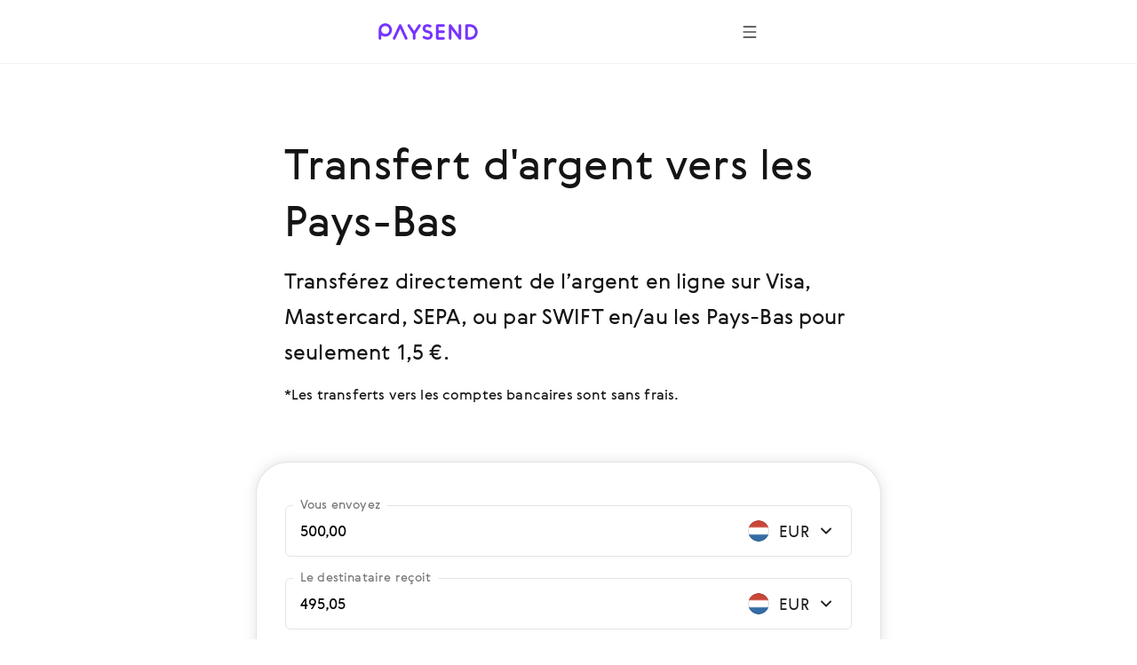

--- FILE ---
content_type: text/html; charset=utf-8
request_url: https://paysend.com/fr-us/envoyer-de-l-argent/de-luxembourg-vers-pays-bas
body_size: 99468
content:
<!DOCTYPE html><html lang="fr"><head><title>Envoyez de l&#x27;argent en ligne depuis le Luxembourg à les Pays-Bas pour seulement 1,5 € | Transferts d&#x27;argent en ligne Paysend</title><style data-styled="true" data-styled-version="6.1.19">.haLepY{font-family:GerberaRegular,"Segoe UI","Droid Sans",Roboto,Helvetica,Arial,sans-serif;-webkit-font-smoothing:antialiased;-moz-osx-font-smoothing:grayscale;font-size:17px;line-height:24px;color:#141414;white-space:nowrap;overflow:hidden;text-overflow:ellipsis;max-width:100%;}/*!sc*/
.haLepY:link,.haLepY:visited{color:#141414;}/*!sc*/
@media screen and (min-width: 648px){.haLepY{font-size:20px;line-height:32px;}}/*!sc*/
.eBlFIO{font-family:GerberaRegular,"Segoe UI","Droid Sans",Roboto,Helvetica,Arial,sans-serif;-webkit-font-smoothing:antialiased;-moz-osx-font-smoothing:grayscale;font-size:17px;line-height:24px;color:#7633ff;}/*!sc*/
.eBlFIO:link,.eBlFIO:visited{color:#7633ff;}/*!sc*/
@media screen and (min-width: 648px){.eBlFIO{font-size:20px;line-height:32px;}}/*!sc*/
.iDkvoy{font-family:GerberaRegular,"Segoe UI","Droid Sans",Roboto,Helvetica,Arial,sans-serif;-webkit-font-smoothing:antialiased;-moz-osx-font-smoothing:grayscale;font-size:17px;line-height:24px;color:#141414;}/*!sc*/
.iDkvoy:link,.iDkvoy:visited{color:#141414;}/*!sc*/
@media screen and (min-width: 648px){.iDkvoy{font-size:20px;line-height:32px;}}/*!sc*/
data-styled.g22[id="TextSpan-sc-8zkiol-0"]{content:"haLepY,eBlFIO,iDkvoy,"}/*!sc*/
.crUVAw{font-family:GerberaRegular,"Segoe UI","Droid Sans",Roboto,Helvetica,Arial,sans-serif;-webkit-font-smoothing:antialiased;-moz-osx-font-smoothing:grayscale;font-size:24px;line-height:36px;color:#141414;}/*!sc*/
.crUVAw:link,.crUVAw:visited{color:#141414;}/*!sc*/
@media screen and (min-width: 648px){.crUVAw{font-size:32px;line-height:48px;}}/*!sc*/
data-styled.g24[id="TextHeader2-sc-8zkiol-2"]{content:"crUVAw,"}/*!sc*/
.kpmxIP{font-family:GerberaRegular,"Segoe UI","Droid Sans",Roboto,Helvetica,Arial,sans-serif;-webkit-font-smoothing:antialiased;-moz-osx-font-smoothing:grayscale;font-size:17px;line-height:24px;color:#77767a;}/*!sc*/
.kpmxIP:link,.kpmxIP:visited{color:#77767a;}/*!sc*/
@media screen and (min-width: 648px){.kpmxIP{font-size:20px;line-height:32px;}}/*!sc*/
data-styled.g25[id="TextParagraph-sc-8zkiol-3"]{content:"kpmxIP,"}/*!sc*/
.fxsoPB{display:inline-block;position:relative;width:24px;height:24px;overflow:hidden;border-radius:50%;vertical-align:top;flex-shrink:0;}/*!sc*/
.fxsoPB:before{border:1px solid rgba(0,0,0,0.15);border-radius:50%;bottom:0;content:'';left:0;position:absolute;right:0;top:0;}/*!sc*/
.fxsoPB img{max-width:100%;}/*!sc*/
@media screen and (min-width: 1920px){.fxsoPB{width:28px;height:28px;}}/*!sc*/
.lkbIAN{display:inline-block;position:relative;width:24px;height:24px;overflow:hidden;border-radius:50%;vertical-align:top;flex-shrink:0;}/*!sc*/
.lkbIAN:before{border:1px solid rgba(0,0,0,0.15);border-radius:50%;bottom:0;content:'';left:0;position:absolute;right:0;top:0;}/*!sc*/
.lkbIAN img{max-width:100%;}/*!sc*/
@media screen and (min-width: 1920px){.lkbIAN{width:24px;height:24px;}}/*!sc*/
data-styled.g129[id="PngIcon-sc-19utend-0"]{content:"fxsoPB,lkbIAN,"}/*!sc*/
.ezgAcy{width:20px;height:20px;}/*!sc*/
data-styled.g158[id="IconContainer-sc-1160y8w-0"]{content:"ezgAcy,"}/*!sc*/
.gjahdr{display:inline-flex;flex-shrink:0;align-items:center;justify-content:center;background:none;border-radius:50%;width:40px;height:40px;padding:0;border:none;box-sizing:border-box;cursor:pointer;box-shadow:none;}/*!sc*/
.gjahdr .IconContainer-sc-1160y8w-0 svg{--accent:#4E4E4E;}/*!sc*/
.gjahdr:hover,.gjahdr:active,.gjahdr:focus{background:none;}/*!sc*/
@media (hover:hover){.gjahdr:hover,.gjahdr:active,.gjahdr:focus{background:none;}.gjahdr:hover .IconContainer-sc-1160y8w-0 svg,.gjahdr:active .IconContainer-sc-1160y8w-0 svg,.gjahdr:focus .IconContainer-sc-1160y8w-0 svg{--accent:#4E4E4E;}@media screen and (min-width: 1440px){.gjahdr{width:48px;height:48px;}.gjahdr .IconContainer-sc-1160y8w-0{width:24px;height:24px;}}.gjahdr:focus-visible{background-color:#925CFF;outline:1px dashed;}}/*!sc*/
data-styled.g159[id="CommonButton-sc-1160y8w-1"]{content:"gjahdr,"}/*!sc*/
.ceEakf{height:24px;margin-right:24px;min-width:24px;width:24px;}/*!sc*/
data-styled.g443[id="FlagWrapper-sc-106scgm-12"]{content:"ceEakf,"}/*!sc*/
.prTPB{color:#77767a;}/*!sc*/
data-styled.g444[id="CountryName-sc-106scgm-13"]{content:"prTPB,"}/*!sc*/
.ftYUbS{margin-top:48px;padding-bottom:2px;}/*!sc*/
.ftYUbS a{align-items:center;color:#7633ff;display:inline-flex;outline:none;text-decoration:none;}/*!sc*/
.ftYUbS a:focus-visible{outline:1px dashed #d9c6ff;}/*!sc*/
@media screen and (min-width: 648px){.ftYUbS{margin-top:64px;}}/*!sc*/
data-styled.g445[id="ShowAll-sc-106scgm-14"]{content:"ftYUbS,"}/*!sc*/
.jHVSXV{list-style-type:none;margin:64px auto 48px;padding:0;}/*!sc*/
.jHVSXV>li{margin:0;white-space:nowrap;}/*!sc*/
.jHVSXV>li a:focus-visible{background-color:#f3f2f5;outline:1px dashed #9f9da3;}/*!sc*/
.jHVSXV>li a:focus-visible .CountryName-sc-106scgm-13{color:#141414;}/*!sc*/
@media screen and (min-width: 648px){.jHVSXV>li{-webkit-column-break-inside:avoid;break-inside:avoid;}}/*!sc*/
@media screen and (min-width: 648px){.jHVSXV{column-count:2;column-gap:85px;margin-bottom:64px;margin-top:96px;}}/*!sc*/
@media screen and (min-width: 1352px){.jHVSXV{column-count:3;column-gap:80px;}}/*!sc*/
data-styled.g446[id="Countries-sc-106scgm-15"]{content:"jHVSXV,"}/*!sc*/
.cmfcH{list-style-type:none;margin:0;padding:0;}/*!sc*/
.cmfcH>li{margin:0;white-space:nowrap;}/*!sc*/
@media screen and (min-width: 648px){.cmfcH>li{-webkit-column-break-inside:avoid;break-inside:avoid;}}/*!sc*/
.cmfcH>li>a{align-items:center;display:flex;outline:none;padding-bottom:8px;padding-top:8px;text-decoration:none;}/*!sc*/
.cmfcH>li>a:link,.cmfcH>li>a:visited{color:#77767a;}/*!sc*/
.cmfcH>li>a:hover{color:#7633ff;}/*!sc*/
.cmfcH>li>a:hover .CountryName-sc-106scgm-13{color:#7633ff;}/*!sc*/
data-styled.g447[id="Tags-sc-106scgm-16"]{content:"cmfcH,"}/*!sc*/
.fKPbtI{margin-bottom:16px;}/*!sc*/
data-styled.g448[id="Title-sc-106scgm-17"]{content:"fKPbtI,"}/*!sc*/
.lmBigc{margin:0;}/*!sc*/
data-styled.g449[id="Description-sc-106scgm-18"]{content:"lmBigc,"}/*!sc*/
.fDJAFW{margin-bottom:64px;margin-right:auto;max-width:620px;}/*!sc*/
@media screen and (min-width: 648px){.fDJAFW{margin-bottom:96px;}}/*!sc*/
data-styled.g450[id="LeadText-sc-106scgm-19"]{content:"fDJAFW,"}/*!sc*/
.ceyHoQ{margin-right:2px;}/*!sc*/
@media screen and (min-width: 648px){.ceyHoQ{margin-right:4px;}}/*!sc*/
data-styled.g451[id="LearnMore-sc-106scgm-20"]{content:"ceyHoQ,"}/*!sc*/
.pfcsB{font-family:GerberaRegular,"Segoe UI","Droid Sans",Roboto,Helvetica,Arial,sans-serif;color:#141414;content-visibility:auto;margin-bottom:96px;margin-top:96px;}/*!sc*/
@media screen and (min-width: 648px){.pfcsB{margin-bottom:128px;margin-top:128px;}}/*!sc*/
@media screen and (min-width: 1352px){.pfcsB{margin-bottom:128px;margin-top:128px;}}/*!sc*/
data-styled.g452[id="SectionGeo-sc-106scgm-21"]{content:"pfcsB,"}/*!sc*/
.cCMMBf{font-family:GerberaRegular,"Segoe UI","Droid Sans",Roboto,Helvetica,Arial,sans-serif;-webkit-font-smoothing:antialiased;-moz-osx-font-smoothing:grayscale;display:flex;flex-direction:row;align-items:flex-end;position:relative;border:1px solid rgba(159, 157, 163, 0.28);border-bottom:1px solid rgba(159, 157, 163, 0.28);border-radius:6px;}/*!sc*/
.cCMMBf:after{content:'';position:absolute;width:calc(100% - 4px);height:1px;bottom:0;left:2px;}/*!sc*/
@media screen and (min-width: 1920px){.cCMMBf:after{height:2px;}}/*!sc*/
data-styled.g457[id="InputContainer-sc-lyb3jq-0"]{content:"cCMMBf,"}/*!sc*/
.fUjtii{position:relative;flex:1;display:flex;align-items:center;padding:16px;z-index:1;}/*!sc*/
@media screen and (min-width: 1920px){.fUjtii{padding:20px 24px;}}/*!sc*/
.fUjtii input,.fUjtii input[type='search'],.fUjtii textarea{font-family:GerberaRegular,"Segoe UI","Droid Sans",Roboto,Helvetica,Arial,sans-serif;-webkit-font-smoothing:antialiased;-moz-osx-font-smoothing:grayscale;background-color:transparent;border:none;box-sizing:border-box;display:inline-block;padding:0;width:100%;font-size:17px;line-height:24px;text-overflow:ellipsis;cursor:auto;outline:none;}/*!sc*/
.fUjtii input:-webkit-autofill,.fUjtii input[type='search']:-webkit-autofill,.fUjtii textarea:-webkit-autofill{-webkit-box-shadow:inset 0 0 0 50px #ffffff!important;-webkit-text-fill-color:!important;color:!important;}/*!sc*/
@media screen and (min-width: 1920px){.fUjtii input,.fUjtii input[type='search'],.fUjtii textarea{padding:0;font-size:20px;line-height:32px;}}/*!sc*/
data-styled.g458[id="InputLabel-sc-lyb3jq-1"]{content:"fUjtii,"}/*!sc*/
.cJRfHY{position:absolute;top:-12px;left:8px;font-size:14px;line-height:20px;color:#77767a;transition:top 0.2s;overflow:hidden;white-space:nowrap;text-overflow:ellipsis;max-width:calc(100% - 16px);box-sizing:border-box;padding:0 8px;background:#ffffff;border-radius:4px;}/*!sc*/
@media screen and (min-width: 1920px){.cJRfHY{top:-14px;left:16px;font-size:17px;line-height:24px;}}/*!sc*/
data-styled.g459[id="FloatingLabel-sc-lyb3jq-2"]{content:"cJRfHY,"}/*!sc*/
.iBQvrA{position:relative;min-height:58px;}/*!sc*/
data-styled.g494[id="AmountRow-sc-3bbfvj-0"]{content:"iBQvrA,"}/*!sc*/
.iUBdFN{display:flex;align-items:center;width:124px;justify-content:flex-end;padding:16px 16px 16px 8px;box-sizing:border-box;cursor:pointer;}/*!sc*/
.iUBdFN:focus-visible{background-color:#F8F5FF;}/*!sc*/
@media screen and (min-width: 1440px){.iUBdFN{width:140px;}}/*!sc*/
@media screen and (min-width: 1920px){.iUBdFN{padding:20px 24px 20px 16px;}}/*!sc*/
data-styled.g495[id="AmountCurrencyLabel-sc-3bbfvj-1"]{content:"iUBdFN,"}/*!sc*/
.hwQLlz{flex-shrink:0;}/*!sc*/
data-styled.g496[id="AmountCurrencyFlag-sc-3bbfvj-2"]{content:"hwQLlz,"}/*!sc*/
.etCXzG{margin:0 4px 0 8px;width:40px;flex-shrink:0;text-align:center;}/*!sc*/
@media screen and (min-width: 1440px){.etCXzG{width:52px;}}/*!sc*/
data-styled.g497[id="AmountCurrencyText-sc-3bbfvj-3"]{content:"etCXzG,"}/*!sc*/
.eRxCYI{margin:0 16px;}/*!sc*/
data-styled.g509[id="FeeTable-sc-rs17t-0"]{content:"eRxCYI,"}/*!sc*/
.lbbUGF{display:flex;align-items:flex-end;justify-content:space-between;white-space:nowrap;margin-bottom:16px;}/*!sc*/
.lbbUGF:last-child{margin-bottom:0;}/*!sc*/
.lbbUGF[tabindex]:focus-visible{background-color:#F2F1F0;outline:1px dashed #4E4E4E;}/*!sc*/
.clNHnq{display:flex;align-items:flex-end;justify-content:space-between;white-space:nowrap;cursor:pointer;margin-bottom:16px;}/*!sc*/
.clNHnq:last-child{margin-bottom:0;}/*!sc*/
.clNHnq[tabindex]:focus-visible{background-color:#F2F1F0;outline:1px dashed #4E4E4E;}/*!sc*/
data-styled.g510[id="FeeTableRow-sc-rs17t-1"]{content:"lbbUGF,clNHnq,"}/*!sc*/
.cAeYah{align-self:unset;flex-grow:1;background-color:#D3D3D3;height:1px;margin-bottom:5px;margin-left:8px;margin-right:8px;}/*!sc*/
data-styled.g511[id="FeeTableSeparator-sc-rs17t-2"]{content:"cAeYah,"}/*!sc*/
.jDIdhQ{display:flex;align-items:center;}/*!sc*/
data-styled.g512[id="FeeTableRightBlock-sc-rs17t-3"]{content:"jDIdhQ,"}/*!sc*/
.jewRnK{background-color:#ffffff;border:1px solid rgba(159, 157, 163, 0.28);box-shadow:0 0 12px 2px rgba(157, 161, 163, 0.24);padding:32px 16px 16px 16px;border-radius:16px;margin:0 -16px;}/*!sc*/
@media screen and (min-width: 744px){.jewRnK{padding:48px 32px 24px 32px;margin:0 -32px;border-radius:36px;}}/*!sc*/
@media screen and (min-width: 1440px){.jewRnK{padding:72px 40px 48px 40px;border-radius:24px;margin:0;}}/*!sc*/
data-styled.g513[id="CalculatorBlock-sc-rsfot4-0"]{content:"jewRnK,"}/*!sc*/
.BaRsV{margin-bottom:24px;}/*!sc*/
.BaRsV:last-child{margin-bottom:32px;}/*!sc*/
@media screen and (min-width: 1440px){.BaRsV:last-child{margin-bottom:48px;}}/*!sc*/
data-styled.g514[id="CalculatorRow-sc-rsfot4-1"]{content:"BaRsV,"}/*!sc*/
.cBHepu{margin-top:40px;text-align:center;position:static;height:auto;max-width:none;padding-left:0;padding-right:0;}/*!sc*/
data-styled.g515[id="ButtonContainer-sc-rsfot4-2"]{content:"cBHepu,"}/*!sc*/
@media screen and (min-width:1352px){.dGmLZB{width:46.4286%;position:absolute;right:0;top:0;}}/*!sc*/
data-styled.g516[id="CalculatorTempContainer-sc-1waf3ly-0"]{content:"dGmLZB,"}/*!sc*/
.byWEFr{height:24px;overflow:hidden;margin-left:16px;min-width:24px;transition-duration:0.4s;transition-property:transform;width:24px;}/*!sc*/
data-styled.g518[id="IconWrapper-sc-1146iu7-1"]{content:"byWEFr,"}/*!sc*/
.pRCRQ{display:flex;font-weight:normal;flex-grow:1;justify-content:space-between;}/*!sc*/
data-styled.g520[id="FlexWrapper-sc-1146iu7-3"]{content:"pRCRQ,"}/*!sc*/
.fWufVq{cursor:pointer;display:flex;padding:30px 0 2px;}/*!sc*/
.fWufVq:focus-visible{background-color:#f3f2f5;outline:1px dashed #9f9da3;}/*!sc*/
.fWufVq:hover .Value-sc-1146iu7-0{color:#7633ff;}/*!sc*/
.fWufVq:hover .IconWrapper-sc-1146iu7-1 use{--accent:#7633ff;}/*!sc*/
.fWufVq.collapsed .IconWrapper-sc-1146iu7-1{transform:rotate(180deg);}/*!sc*/
@media screen and (min-width: 648px){.fWufVq{padding:40px 0 8px;}}/*!sc*/
data-styled.g521[id="AccordeonHeader-sc-1146iu7-4"]{content:"fWufVq,"}/*!sc*/
.jPSUZM{margin-left:auto;margin-right:auto;max-width:432px;padding-left:24px;padding-right:24px;}/*!sc*/
@media screen and (min-width: 648px){.jPSUZM{max-width:640px;padding-left:64px;padding-right:64px;}}/*!sc*/
@media screen and (min-width: 1352px){.jPSUZM{max-width:1280px;padding-left:160px;padding-right:160px;}}/*!sc*/
data-styled.g523[id="ContainerWide-sc-1uu8rgd-0"]{content:"jPSUZM,"}/*!sc*/
.lpvcQL{position:relative;height:250px;width:100%;border-style:none;display:block;overflow:hidden;}/*!sc*/
data-styled.g525[id="Iframe-sc-1vh0cw3-0"]{content:"lpvcQL,"}/*!sc*/
.fhJJbj{display:flex;flex-direction:column;align-items:center;margin-bottom:24px;}/*!sc*/
.fhJJbj:last-child{margin-bottom:0;}/*!sc*/
.fhJJbj img{margin-bottom:24px;}/*!sc*/
.fhJJbj img:last-child{margin-bottom:0;}/*!sc*/
@media screen and (min-width:1352px){.fhJJbj{flex-direction:row;justify-content:center;}.fhJJbj img{margin-bottom:0;margin-right:24px;}.fhJJbj img:last-child{margin-right:0;}}/*!sc*/
data-styled.g526[id="FtLogo-sc-1vh0cw3-1"]{content:"fhJJbj,"}/*!sc*/
</style><meta name="title" content="Envoyez de l&#x27;argent en ligne depuis le Luxembourg à les Pays-Bas pour seulement 1,5 € | Transferts d&#x27;argent en ligne Paysend"/><meta property="og:title" content="Envoyez de l&#x27;argent en ligne depuis le Luxembourg à les Pays-Bas pour seulement 1,5 € | Transferts d&#x27;argent en ligne Paysend"/><meta name="description" content="Envoyez de l&#x27;argent en ligne depuis le Luxembourg vers les Pays-Bas rapidement et en toute sécurité Visa, Mastercard, SEPA, ou par SWIFT avec Paysend. Transferts de fonds en ligne de nouvelle génération vers plus de 170 pays pour un prix modique !"/><meta charSet="utf-8"/><meta name="google-site-verification" content="MLEx3oMCOjSfB00oiNmFsEFMvU01mLoaeq3Nv4g83WE2"/><meta property="og:type" content="website"/><link rel="canonical" href="https://paysend.com/fr-us/envoyer-de-l-argent/de-luxembourg-vers-pays-bas"/><meta property="og:url" content="https://paysend.com/fr-us/envoyer-de-l-argent/de-luxembourg-vers-pays-bas"/><meta name="theme-color" content="#fff"/><meta name="apple-mobile-web-app-status-bar-style" content="black-translucent"/><meta http-equiv="X-UA-Compatible" content="IE=edge"/><meta name="viewport" content="width=device-width, initial-scale=1.0"/><link type="text/css" rel="stylesheet" href="/landing.a12be026e448dc9d5a21.css"/><link rel="preload" href="/css/landing-icons.css" as="style"/><link rel="shortcut icon" href="https://cloud.paysend.com/images/web/favicon/favicon.ico"/><link rel="apple-touch-icon" href="https://cloud.paysend.com/images/web/favicon/favicon-57.png" sizes="57x57"/><link rel="apple-touch-icon-precomposed" href="https://cloud.paysend.com/images/web/favicon/favicon-57.png" sizes="57x57"/><link rel="apple-touch-icon" href="https://cloud.paysend.com/images/web/favicon/favicon-72.png" sizes="72x72"/><link rel="apple-touch-icon" href="https://cloud.paysend.com/images/web/favicon/favicon-114.png" sizes="114x114"/><link rel="apple-touch-icon" href="https://cloud.paysend.com/images/web/favicon/favicon-120.png" sizes="120x120"/><link rel="apple-touch-icon" href="https://cloud.paysend.com/images/web/favicon/favicon-144.png" sizes="144x144"/><link rel="apple-touch-icon" href="https://cloud.paysend.com/images/web/favicon/favicon-152.png" sizes="152x152"/><link rel="apple-touch-icon" href="https://cloud.paysend.com/images/web/favicon/favicon-180.png" sizes="180x180"/><script>window.__INITIAL_DATA__={"pageKeywords":null,"mobile":{"title":"Télécharger l\'appli Paysend","text":"Effectuez et suivez vos transferts en quelques clics, où que vous soyez. Téléchargez l’application Paysend sur l’App Store, Google Play ou Huawei AppGallery."},"errors":{},"countryCode":"us","localeDependentURI":"\/envoyer-de-l-argent\/de-{0}-vers-{1}","faq":{"title":null,"linkTitle":"Comment ça marche","youtubeVideoUrl":"https:\/\/www.youtube.com\/embed\/oUE4CmjdFh0?rel=0&amp;showinfo=0&amp;autoplay=1","sections":[{"title":"Créez votre compte Paysend","text":"Cliquez sur le bouton <a class=\"link\" target=\"_blank\" href=\"https:\/\/paysend.com\/registration\">S’inscrire<\/a> et suivez les quelques étapes pour remplir les informations vous concernant. Nous vous demanderons de saisir votre numéro de portable, vos nom et prénom, votre date de naissance et votre adresse de résidence."},{"title":"Configurez votre premier transfert","text":"Cliquez sur le bouton Nouveau transfert, sélectionnez le mode de transfert, et le montant, fournissez vos détails de paiement et ceux du bénéficiaire."},{"title":"Revérifiez que vous êtes prêt à envoyer","text":"Vérifiez que tous les détails sont corrects, vérifiez le montant du transfert, calculez le taux de change qui est incroyablement favorable avec des frais de transfert réduits et confirmez votre transaction."},{"title":"Obtenir l’application","text":"Téléchargez l’application Paysend pour votre appareil <a class=\"link\" target=\"_blank\" href=\"https:\/\/itunes.apple.com\/app\/paysend\/id1140130413?ls=1&mt=8\">iOS<\/a> ou <a class=\"link\" target=\"_blank\" href=\"https:\/\/play.google.com\/store\/apps\/details?id=com.paysend.app\">Android<\/a> pour suivre vos virements ou en créer instantanément de nouveaux."},{"title":"Besoin d’aide ?","text":"Visitez la section d’aide où vous trouverez les réponses aux questions les plus fréquemment posées. Si vous souhaitez communiquer avec un représentant, n’hésitez pas à nous contacter par chat, ou envoyez un mail à help@paysend.com. L’équipe du service client de Paysend est toujours en ligne et prête à vous aider. De jour comme de nuit, nous sommes là pour vous servir."}]},"trustpilot":{"tag":"fr","lang":"fr","header":{"title":"12 213 189 clients satisfaits font confiance à Paysend","text":"Ne nous croyez pas sur parole. Découvrez ce que nos clients disent de leur expérience."}},"benefits":{"header":"Avantages Paysend","benefits":[{"title":"Réseau mondial","text":"Nous envoyons de l’argent dans 170 pays et nous nous ouvrons à de nouveaux pays régulièrement"},{"title":"Frais fixes","text":"Nous affichons le taux de change, les frais de transferts et le montant reçu par le destinataire, avant d’effectuer un transfert"},{"title":"Nombreuses méthodes de transfert","text":"Envoyez votre argent comme bon vous semble – via cartes et comptes bancaires ou tout simplement via un numéro de téléphone portable."},{"title":"Un traitement quasiment en temps réel","text":"Nous effectuons vos virements en temps réel, mais selon la banque destinataire le délai final peut demander jusqu’à 3 jours ouvrables."},{"title":"Sécurité de niveau bancaire","text":"L’ensemble des transferts de fonds sont certifiés par Visa, Mastercard, China Union Pay, la FCA \(Financial Conduct Authority du R.U\) et sont certifiés PCI DSS"},{"title":"Service client international 24\/7","text":"Nous sommes toujours là pour vous, jour et nuit"}]},"geo":null,"mastercard":{"title":"Vous recevrez un bonus de 1 500 RUB en effectuant 15 virements vers Mastercard à l’étranger.","info":"Cette offre est valable pour les virements envoyés depuis la Russie jusqu\'au 24 janvier 2022.","listItems":["Connectez-vous au site web de Paysend ou téléchargez l’application.","Lancez un nouveau virement et sélectionnez le pays destinataire.","Choisissez l’option de livraison \"Vers Carte\" et saisissez les informations de la Mastercard de votre destinataire.","Saisissez le montant du virement. Nous affichons le taux de change avant que vous n’effectuiez le virement.","Saisissez les informations de votre carte de paiement et confirmez le virement.","Vous obtiendrez le bonus lorsque vous aurez réussi 15 virements vers n’importe quelle carte Mastercard à l’étranger."],"links":[{"isBlank":true,"name":"En savoir plus sur la promotion","url":"https:\/\/www.mastercard.ru\/ru-ru\/consumers\/transfers\/paysend.html","subMenu":[]},{"isBlank":true,"name":"Conditions générales","url":"https:\/\/cdn.paysend.com\/web\/docs\/mastercard_hero_promo_action_ru.pdf","subMenu":[]}]},"mediaQuote":{"nextbillion":{"isBlank":true,"name":"\"Paysend conclut un partenariat pour apporter des transferts d\'argent à 60 millions d\'Américains hispaniques\"","url":"https:\/\/nextbillion.net\/about\/","subMenu":[]},"techcrunch":{"isBlank":true,"name":"« Une nouvelle façon d\'envoyer de l\'argent dans plusieurs devises à l\'aide d\'une application mobile »","url":"https:\/\/techcrunch.com\/2018\/09\/11\/paysend-announces-global-account-to-compete-with-revolut\/","subMenu":[]},"deloitte":{"isBlank":true,"name":"\"Lauréat technologique Deloitte UK Fast 50 2022\"","url":"https:\/\/www.deloitte.com\/global\/en\/about\/governance\/network-brand-alliances\/about-the-network.html","subMenu":[]},"innovativefinance":{"isBlank":true,"name":"« Une véritable alternative pour recevoir des fonds et commencer leur parcours financier »","url":"https:\/\/www.rockefellerfoundation.org\/initiative\/innovative-finance\/","subMenu":[]},"yahoo":{"isBlank":false,"name":"\"Paysend Business a aidé les entreprises à économiser de l\'argent sur les transactions internationales et à rationaliser leurs processus de paiement.\"","url":"https:\/\/uk.finance.yahoo.com\/news\/paysend-launches-option-pay-people-internationally-just-mobile-number-124347583.html","subMenu":[]},"finextra":{"isBlank":true,"name":"\"L\'offre carte à carte de Paysend offre une alternative abordable aux méthodes plus coûteuses, chronophages et dangereuses pour envoyer et recevoir des fonds\"","url":"https:\/\/www.finextra.com\/pressarticle\/76074\/paysend-launches-mobile-money-request-service","subMenu":[]},"financialtimes":{"isBlank":true,"name":"\"Financial Times 1000 entreprises à la croissance la plus rapide 2023\"","url":"https:\/\/aboutus.ft.com\/","subMenu":[]},"ibsintelligence":{"isBlank":true,"name":"\"L\'engagement de Paysend en faveur de l\'inclusion financière offre désormais une alternative sûre et abordable grâce à son offre instantanée de carte à carte.\"","url":"https:\/\/ibsintelligence.com\/about-us\/","subMenu":[]},"usatoday":{"isBlank":true,"name":"\"Paysend vise à accélérer la croissance financière des PME en leur fournissant les outils de paiement instantanés et simples dont elles ont besoin pour prendre le contrôle de leur santé financière.\"","url":"https:\/\/www.usatoday.com\/","subMenu":[]}},"alternativeLinks":{"de":"\/de-us\/sende-geld\/aus-luxemburg-nach-niederlande","ru":"\/ru-us\/otpravit-dengi\/iz-lyuksemburga-v-niderlandy","pt":"\/pt-us\/enviar-dinheiro\/de-luxemburgo-para-holanda","uz":"\/uz-us\/send-money\/from-luxembourg-to-netherlands","in":"\/in-us\/kirim-uang\/dari-luksemburg-ke-belanda","en":"\/en-us\/send-money\/from-luxembourg-to-netherlands","it":"\/it-us\/inviare-soldi\/da-lussemburgo-a-olanda","fr":"\/fr-us\/envoyer-de-l-argent\/de-luxembourg-vers-pays-bas","zh":"\/zh-us\/huikuan\/cong-lusenbao-dao-helan","es":"\/es-us\/enviar-dinero\/de-luxemburgo-a-paises-bajos","cs":"\/cs-us\/poslat-penize\/z-lucemburska-do-nizozemska","vi":"\/vi-us\/chuyen-tien\/tu-luxembourg-den-nuoc-hoa-lan","uk":"\/uk-us\/vidpravyty-hroshi\/z-liuksemburhu-v-niderlandy","tl":"\/tl-us\/send-money\/from-luxembourg-to-netherlands","pl":"\/pl-us\/wyslij-pieniadze\/z-luksemburga-do-holandii","ro":"\/ro-us\/trimite-bani\/din-luxemburg-in-olanda","tr":"\/tr-us\/para-gondermek\/parayi-luksemburg-den-hollanda"},"request":false,"showSectionByUtmSource":true,"showServerError":false};window.__INITIAL_STATE__={"app":{"analytics":true,"checkout_environment":"PRODUCTION","updateRedux":false,"redirectTo":null,"isShowSpinner":false,"isShowModal":false,"isShowPopup":false,"messageBody":[],"country":"us","acceptedCountry":"us","kycDocs":[],"isMobileBrowser":false,"currentSiteSection":"sendLanding"},"calculator":{"countryMenu":{"countryFrom":{"id":442,"usageCount":0,"popularRank":0,"canBeTo":true,"showCountryFlag":true,"favorite":false,"highRisk":false,"highFATFRisk":false,"disabled":false,"synonym":"Luxemburg लक्समबर्ग Люксембург Luxembourg Люксембург Luxembourg Lussemburgo Luxembourg Luxemburgo 卢森堡 Lucembursko  Люксембург Luksemburg Luxemburg Lüksemburg","code":"lu","name":"Luxembourg","nameEn":"Luxembourg","seoNameFrom":"luxembourg","seoNameTo":"luxembourg","notificationNameFrom":"Luxembourg","notificationNameTo":"Luxembourg","countryCurrenciesSelectNotificationTo":null,"anonymousBalId":"23-100000000000009","phonePrefix":"+352","promoForPayment":null,"currencies":[{"id":978,"code":"EUR","name":"Euro","maxLimit":0,"cardCountries":[20,40,56,100,191,196,203,208,233,246,250,276,300,348,352,372,380,428,438,440,442,470,528,578,616,620,642,703,705,724,752]}],"paySystems":["account","mastercard","visa"],"toIcon":["mastercard","sepa","swift","visa"],"cardPaySystems":["mastercard","visa"],"firstLetter":"L","china":false},"countryTo":{"id":528,"usageCount":0,"popularRank":0,"canBeTo":true,"showCountryFlag":true,"favorite":false,"highRisk":false,"highFATFRisk":false,"disabled":false,"synonym":"Holland Netherlands Holanda Países Bajos Holandia Olanda Nizozemsko   Нидерланды Голландия","code":"nl","name":"Pays-Bas","nameEn":"Netherlands","seoNameFrom":"pays-bas","seoNameTo":"pays-bas","notificationNameFrom":"Pays-Bas","notificationNameTo":"Pays-Bas","countryCurrenciesSelectNotificationTo":null,"anonymousBalId":"25-100000000000009","phonePrefix":"+31","promoForPayment":null,"currencies":[{"id":978,"code":"EUR","name":"Euro","maxLimit":0,"cardCountries":[20,40,56,70,100,191,196,203,208,233,246,250,276,300,348,352,372,380,428,438,440,442,470,492,499,528,578,616,620,642,674,688,703,705,724,752,756,807,826]},{"id":840,"code":"USD","name":"Dollar américain","maxLimit":0,"cardCountries":[]}],"paySystems":["mastercard","sepa","swift","visa"],"toIcon":["mastercard","sepa","swift","visa"],"cardPaySystems":["mastercard","sepa","swift","visa"],"firstLetter":"P","china":false},"firstCurrencyFrom":{"id":978,"code":"EUR","name":"Euro","maxLimit":0,"cardCountries":[20,40,56,100,191,196,203,208,233,246,250,276,300,348,352,372,380,428,438,440,442,470,528,578,616,620,642,703,705,724,752]}},"countryTo":[{"id":710,"usageCount":0,"popularRank":0,"canBeTo":true,"showCountryFlag":true,"favorite":false,"highRisk":false,"highFATFRisk":true,"disabled":false,"synonym":"ЮАР Южная Африка South Africa","code":"za","name":"Afrique du Sud","nameEn":"South Africa","seoNameFrom":"afrique-du-sud","seoNameTo":"afrique-du-sud","notificationNameFrom":"Afrique du Sud","notificationNameTo":"Afrique du Sud","countryCurrenciesSelectNotificationTo":null,"anonymousBalId":null,"phonePrefix":"+27","promoForPayment":null,"currencies":[{"id":710,"code":"ZAR","name":"Rand","maxLimit":0,"cardCountries":[710]},{"id":840,"code":"USD","name":"Dollar américain","maxLimit":0,"cardCountries":[31,51,68,112,116,132,170,188,212,214,218,222,268,288,316,340,356,376,388,398,400,404,417,458,480,484,498,504,524,566,586,591,608,630,702,710,716,762,764,768,784,792,796,800,860]}],"paySystems":["account","libre","mastercard","swift","unionpay","visa"],"toIcon":["account","libre","mastercard","swift","unionpay","visa"],"cardPaySystems":["libre","mastercard","swift","unionpay","visa"],"firstLetter":"A","china":false},{"id":8,"usageCount":0,"popularRank":0,"canBeTo":true,"showCountryFlag":true,"favorite":false,"highRisk":false,"highFATFRisk":false,"disabled":false,"synonym":"Albanien अल्बानिया Албания Albania Албания Albania Albania Albanie Albania 阿尔巴尼亚 Albánie  Албанія Albania Albania Arnavutluk","code":"al","name":"Albanie","nameEn":"Albania","seoNameFrom":"albanie","seoNameTo":"albanie","notificationNameFrom":"Albanie","notificationNameTo":"Albanie","countryCurrenciesSelectNotificationTo":null,"anonymousBalId":null,"phonePrefix":"+355","promoForPayment":null,"currencies":[{"id":8,"code":"ALL","name":"Lek albanais","maxLimit":0,"cardCountries":[8]}],"paySystems":["mastercard","visa"],"toIcon":["mastercard","visa"],"cardPaySystems":["mastercard","visa"],"firstLetter":"A","china":false},{"id":12,"usageCount":0,"popularRank":0,"canBeTo":true,"showCountryFlag":true,"favorite":false,"highRisk":false,"highFATFRisk":true,"disabled":false,"synonym":"Algerien एलजीरिया Алжир Algeria Жазоир Algeria Algeria Algérie Argelia 阿尔及利亚 Alžírsko  Алжир Algieria Algeria Cezayir","code":"dz","name":"Algérie","nameEn":"Algeria","seoNameFrom":"algerie","seoNameTo":"algerie","notificationNameFrom":"Algérie","notificationNameTo":"Algérie","countryCurrenciesSelectNotificationTo":null,"anonymousBalId":null,"phonePrefix":"+213","promoForPayment":null,"currencies":[{"id":12,"code":"DZD","name":"Dinar","maxLimit":0,"cardCountries":[12]},{"id":840,"code":"USD","name":"Dollar américain","maxLimit":0,"cardCountries":[]}],"paySystems":["mastercard","swift"],"toIcon":["mastercard","swift"],"cardPaySystems":["mastercard","swift"],"firstLetter":"A","china":false},{"id":276,"usageCount":0,"popularRank":0,"canBeTo":true,"showCountryFlag":true,"favorite":false,"highRisk":false,"highFATFRisk":false,"disabled":false,"synonym":"Germany Deutschland Германия Alemania Niemcy Germania Německo Almanya","code":"de","name":"Allemagne","nameEn":"Germany","seoNameFrom":"allemagne","seoNameTo":"allemagne","notificationNameFrom":"Allemagne","notificationNameTo":"Allemagne","countryCurrenciesSelectNotificationTo":null,"anonymousBalId":"17-100000000000009","phonePrefix":"+49","promoForPayment":null,"currencies":[{"id":978,"code":"EUR","name":"Euro","maxLimit":0,"cardCountries":[20,40,56,100,191,196,203,208,233,246,250,276,300,348,352,372,380,428,438,440,442,470,492,499,528,578,616,620,642,674,688,703,705,724,752,756,807,826]},{"id":840,"code":"USD","name":"Dollar américain","maxLimit":0,"cardCountries":[]}],"paySystems":["mastercard","sepa","swift","visa"],"toIcon":["mastercard","sepa","swift","visa"],"cardPaySystems":["mastercard","sepa","swift","visa"],"firstLetter":"A","china":false},{"id":20,"usageCount":0,"popularRank":0,"canBeTo":true,"showCountryFlag":true,"favorite":false,"highRisk":false,"highFATFRisk":false,"disabled":false,"synonym":"Andorra अंडोरा Андорра Andorra Андорра Andorra Andorra Andorre Andorra 安道尔 Andorra  Андорра Andora Andorra Andorra","code":"ad","name":"Andorre","nameEn":"Andorra","seoNameFrom":"andorre","seoNameTo":"andorre","notificationNameFrom":"Andorre","notificationNameTo":"Andorre","countryCurrenciesSelectNotificationTo":null,"anonymousBalId":"80-100000000000009","phonePrefix":"+376","promoForPayment":null,"currencies":[{"id":978,"code":"EUR","name":"Euro","maxLimit":0,"cardCountries":[20,40,56,100,191,196,203,208,233,246,276,300,348,352,372,380,428,440,442,470,492,499,528,578,616,620,642,674,688,703,705,724,752,756,807,826]},{"id":840,"code":"USD","name":"Dollar américain","maxLimit":0,"cardCountries":[]}],"paySystems":["mastercard","sepa","swift","visa"],"toIcon":["mastercard","sepa","swift","visa"],"cardPaySystems":["mastercard","sepa","swift","visa"],"firstLetter":"A","china":false},{"id":24,"usageCount":0,"popularRank":0,"canBeTo":true,"showCountryFlag":true,"favorite":false,"highRisk":false,"highFATFRisk":true,"disabled":false,"synonym":"Angola अंगोला Ангола Angola Ангола Angola angola Angola Angola 安哥拉 Angola  Ангола Angola Angola Angola","code":"ao","name":"Angola","nameEn":"Angola","seoNameFrom":"angola","seoNameTo":"angola","notificationNameFrom":"Angola","notificationNameTo":"Angola","countryCurrenciesSelectNotificationTo":null,"anonymousBalId":null,"phonePrefix":"+244","promoForPayment":null,"currencies":[{"id":973,"code":"AOA","name":"Kwanza","maxLimit":0,"cardCountries":[24]},{"id":840,"code":"USD","name":"Dollar américain","maxLimit":0,"cardCountries":[]}],"paySystems":["mastercard","swift","visa"],"toIcon":["mastercard","swift","visa"],"cardPaySystems":["mastercard","swift","visa"],"firstLetter":"A","china":false},{"id":28,"usageCount":0,"popularRank":0,"canBeTo":true,"showCountryFlag":true,"favorite":false,"highRisk":false,"highFATFRisk":false,"disabled":false,"synonym":"Antigua und Barbuda अंतिगुया और बार्बूडा Антигуа и Барбуда  Антигуа и Барбуда Antigua and Barbuda Antigua e Barbuda Antigua-et-Barbuda Antigua y Barbuda 安提瓜和巴布达 Antigua a Barbuda  Антигуа та Барбуда Antigua i Barbuda Antigua și Barbuda Antigua ve Barbuda","code":"ag","name":"Antigua-et-Barbuda","nameEn":"Antigua and Barbuda","seoNameFrom":"antigua-et-barbuda","seoNameTo":"antigua-et-barbuda","notificationNameFrom":"Antigua-et-Barbuda","notificationNameTo":"Antigua-et-Barbuda","countryCurrenciesSelectNotificationTo":null,"anonymousBalId":null,"phonePrefix":"+1268","promoForPayment":null,"currencies":[{"id":951,"code":"XCD","name":"Dollar des Caraïbes orientales","maxLimit":0,"cardCountries":[28,308,659,662,670]},{"id":840,"code":"USD","name":"Dollar américain","maxLimit":0,"cardCountries":[]}],"paySystems":["mastercard","swift","visa"],"toIcon":["mastercard","swift","visa"],"cardPaySystems":["mastercard","swift","visa"],"firstLetter":"A","china":false},{"id":682,"usageCount":0,"popularRank":0,"canBeTo":true,"showCountryFlag":true,"favorite":false,"highRisk":false,"highFATFRisk":false,"disabled":false,"synonym":"Saudi-Arabien सऊदी अरब Саудовская Аравия Arab Saudi Саудия Арабистони  Saudi Arabia Arabia Saudita Arabie Saoudite Arabia Saudí 沙特阿拉伯 Saúdská Arábie  Саудівська Аравія Arabia Saudyjska Arabia Saudită Suudi Arabistan","code":"sa","name":"Arabie Saoudite","nameEn":"Saudi Arabia","seoNameFrom":"arabie-saoudite","seoNameTo":"arabie-saoudite","notificationNameFrom":"Arabie Saoudite","notificationNameTo":"Arabie Saoudite","countryCurrenciesSelectNotificationTo":null,"anonymousBalId":null,"phonePrefix":"+966","promoForPayment":null,"currencies":[{"id":682,"code":"SAR","name":"Riyal saoudien","maxLimit":0,"cardCountries":[682]},{"id":840,"code":"USD","name":"Dollar américain","maxLimit":0,"cardCountries":[]}],"paySystems":["mastercard","swift","visa"],"toIcon":["mastercard","swift","visa"],"cardPaySystems":["mastercard","swift","visa"],"firstLetter":"A","china":false},{"id":32,"usageCount":0,"popularRank":0,"canBeTo":true,"showCountryFlag":true,"favorite":false,"highRisk":false,"highFATFRisk":false,"disabled":false,"synonym":"Argentinien अर्जेंटीना Аргентина Argentina Аргентина Argentina Argentina Argentine Argentina 阿根廷 Argentina  Аргентина Argentyna Argentina Arjantin","code":"ar","name":"Argentine","nameEn":"Argentina","seoNameFrom":"argentine","seoNameTo":"argentine","notificationNameFrom":"Argentine","notificationNameTo":"Argentine","countryCurrenciesSelectNotificationTo":null,"anonymousBalId":null,"phonePrefix":"+54","promoForPayment":null,"currencies":[{"id":32,"code":"ARS","name":"Peso","maxLimit":0,"cardCountries":[]},{"id":840,"code":"USD","name":"Dollar américain","maxLimit":0,"cardCountries":[]}],"paySystems":["account","swift"],"toIcon":["account","swift"],"cardPaySystems":["swift"],"firstLetter":"A","china":false},{"id":51,"usageCount":0,"popularRank":0,"canBeTo":true,"showCountryFlag":true,"favorite":false,"highRisk":false,"highFATFRisk":false,"disabled":false,"synonym":"Armenien आर्मीनिया Армения Armenia Арманистон Armenia Armenia Arménie Armenia 亚美尼亚 Arménie  Вірменія Armenia Armenia Ermenistan","code":"am","name":"Arménie","nameEn":"Armenia","seoNameFrom":"armenie","seoNameTo":"armenie","notificationNameFrom":"Arménie","notificationNameTo":"Arménie","countryCurrenciesSelectNotificationTo":null,"anonymousBalId":null,"phonePrefix":"+374","promoForPayment":null,"currencies":[{"id":51,"code":"AMD","name":"Dram arménien","maxLimit":0,"cardCountries":[51]},{"id":840,"code":"USD","name":"Dollar américain","maxLimit":0,"cardCountries":[31,51,112,132,170,188,212,214,218,222,242,262,268,270,288,316,340,356,376,388,398,400,404,417,458,480,484,498,504,524,566,586,591,608,626,630,702,710,716,762,764,768,784,792,796,800,860]}],"paySystems":["amex","arca","mastercard","swift","visa"],"toIcon":["amex","arca","mastercard","swift","visa"],"cardPaySystems":["amex","arca","mastercard","swift","visa"],"firstLetter":"A","china":false},{"id":533,"usageCount":0,"popularRank":0,"canBeTo":true,"showCountryFlag":true,"favorite":false,"highRisk":false,"highFATFRisk":false,"disabled":false,"synonym":null,"code":"aw","name":"Aruba","nameEn":"Aruba","seoNameFrom":"aruba","seoNameTo":"aruba","notificationNameFrom":"Aruba","notificationNameTo":"Aruba","countryCurrenciesSelectNotificationTo":null,"anonymousBalId":null,"phonePrefix":"+297","promoForPayment":null,"currencies":[{"id":533,"code":"AWG","name":"Florin d\'Aruba","maxLimit":0,"cardCountries":[533]},{"id":840,"code":"USD","name":"Dollar américain","maxLimit":0,"cardCountries":[]}],"paySystems":["mastercard","swift"],"toIcon":["mastercard","swift"],"cardPaySystems":["mastercard","swift"],"firstLetter":"A","china":false},{"id":36,"usageCount":0,"popularRank":0,"canBeTo":true,"showCountryFlag":true,"favorite":false,"highRisk":false,"highFATFRisk":false,"disabled":false,"synonym":"Australien ऑस्ट्रेलिया Австралия Australia Австралия Australia Australia Australie Australia 澳大利亞 Austrálie  Австралія Australia Australia Avustralya","code":"au","name":"Australie","nameEn":"Australia","seoNameFrom":"australie","seoNameTo":"australie","notificationNameFrom":"Australie","notificationNameTo":"Australie","countryCurrenciesSelectNotificationTo":null,"anonymousBalId":"96-100000000000009","phonePrefix":"+61","promoForPayment":null,"currencies":[{"id":36,"code":"AUD","name":"Dollar australien","maxLimit":0,"cardCountries":[32]},{"id":840,"code":"USD","name":"Dollar américain","maxLimit":0,"cardCountries":[]}],"paySystems":["account","swift","unionpay"],"toIcon":["account","swift","unionpay"],"cardPaySystems":["swift","unionpay"],"firstLetter":"A","china":false},{"id":40,"usageCount":0,"popularRank":0,"canBeTo":true,"showCountryFlag":true,"favorite":false,"highRisk":false,"highFATFRisk":false,"disabled":false,"synonym":"Österreich ऑस्ट्रिया Австрия Austria Австрия Austria Austria Autriche Austria 奥地利 Rakousko  Австрія Austria Austria Avusturya","code":"at","name":"Autriche","nameEn":"Austria","seoNameFrom":"autriche","seoNameTo":"autriche","notificationNameFrom":"Autriche","notificationNameTo":"Autriche","countryCurrenciesSelectNotificationTo":null,"anonymousBalId":"20-100000000000009","phonePrefix":"+43","promoForPayment":null,"currencies":[{"id":978,"code":"EUR","name":"Euro","maxLimit":0,"cardCountries":[20,40,56,70,100,191,196,203,208,233,246,250,276,300,348,352,372,380,428,438,440,442,470,492,499,528,578,616,620,642,674,688,703,705,724,752,756,807,826]},{"id":840,"code":"USD","name":"Dollar américain","maxLimit":0,"cardCountries":[]}],"paySystems":["mastercard","sepa","swift","visa"],"toIcon":["mastercard","sepa","swift","visa"],"cardPaySystems":["mastercard","sepa","swift","visa"],"firstLetter":"A","china":false},{"id":31,"usageCount":0,"popularRank":0,"canBeTo":true,"showCountryFlag":true,"favorite":false,"highRisk":false,"highFATFRisk":false,"disabled":false,"synonym":"Aserbaidschan आज़रबाइजान Азербайджан Azerbaijan Озарбайжон Azerbaijan Azerbaigian Azerbaïdjan Azerbaiyán 阿塞拜疆 Ázerbájdžán  Азербайджан Azerbejdżan Azerbaidjan Azerbaycan","code":"az","name":"Azerbaïdjan","nameEn":"Azerbaijan","seoNameFrom":"azerbaidjan","seoNameTo":"azerbaidjan","notificationNameFrom":"Azerbaïdjan","notificationNameTo":"Azerbaïdjan","countryCurrenciesSelectNotificationTo":null,"anonymousBalId":null,"phonePrefix":"+994","promoForPayment":null,"currencies":[{"id":944,"code":"AZN","name":"Manat de l’Azerbaïdjan ","maxLimit":0,"cardCountries":[31]},{"id":840,"code":"USD","name":"Dollar américain","maxLimit":0,"cardCountries":[31,51,68,112,116,132,170,188,212,214,218,222,268,288,316,340,356,376,388,398,400,404,417,458,480,484,498,504,524,566,586,591,600,608,630,702,710,716,762,764,768,784,792,796,800,860]}],"paySystems":["mastercard","swift","unionpay","visa"],"toIcon":["mastercard","swift","unionpay","visa"],"cardPaySystems":["mastercard","swift","unionpay","visa"],"firstLetter":"A","china":false},{"id":44,"usageCount":0,"popularRank":0,"canBeTo":true,"showCountryFlag":true,"favorite":false,"highRisk":false,"highFATFRisk":false,"disabled":false,"synonym":"Bahamas बहामा Багамские Острова Bahama Багама ороли Bahamas Bahamas Bahamas Bahamas 巴哈马 Bahamy  Багамські острови Bahamy Bahamas Bahamalar","code":"bs","name":"Bahamas","nameEn":"Bahamas","seoNameFrom":"bahamas","seoNameTo":"bahamas","notificationNameFrom":"Bahamas","notificationNameTo":"Bahamas","countryCurrenciesSelectNotificationTo":null,"anonymousBalId":null,"phonePrefix":"+1242","promoForPayment":null,"currencies":[{"id":44,"code":"BSD","name":"Dollar des Bahamas","maxLimit":0,"cardCountries":[44]},{"id":840,"code":"USD","name":"Dollar américain","maxLimit":0,"cardCountries":[]}],"paySystems":["mastercard","swift","visa"],"toIcon":["mastercard","swift","visa"],"cardPaySystems":["mastercard","swift","visa"],"firstLetter":"B","china":false},{"id":48,"usageCount":0,"popularRank":0,"canBeTo":true,"showCountryFlag":true,"favorite":false,"highRisk":false,"highFATFRisk":false,"disabled":false,"synonym":"Bahrain बहरीन Бахрейн Bahrain Бахрайн Bahrain Bahrain Bahreïn Bahrain 马提尼克岛巴林 Bahrajn  Бахрейн Bahrajn Bahrain Bahreyn","code":"bh","name":"Bahreïn","nameEn":"Bahrain","seoNameFrom":"bahrein","seoNameTo":"bahrein","notificationNameFrom":"Bahreïn","notificationNameTo":"Bahreïn","countryCurrenciesSelectNotificationTo":null,"anonymousBalId":null,"phonePrefix":"+973","promoForPayment":null,"currencies":[{"id":48,"code":"BHD","name":"Dinar bahreïni","maxLimit":0,"cardCountries":[48]},{"id":840,"code":"USD","name":"Dollar américain","maxLimit":0,"cardCountries":[]}],"paySystems":["swift","visa"],"toIcon":["swift","visa"],"cardPaySystems":["swift","visa"],"firstLetter":"B","china":false},{"id":50,"usageCount":0,"popularRank":0,"canBeTo":true,"showCountryFlag":true,"favorite":false,"highRisk":false,"highFATFRisk":false,"disabled":false,"synonym":"Bangladesch बांग्लादेश Бангладеш Bangladesh Бангладеш Bangladesh Bangladesh Bangladesh Bangladesh 孟加拉國 Bangladéš  Бангладеш Bangladesz Bangladesh Bangladeş","code":"bd","name":"Bangladesh","nameEn":"Bangladesh","seoNameFrom":"bangladesh","seoNameTo":"bangladesh","notificationNameFrom":"Bangladesh","notificationNameTo":"Bangladesh","countryCurrenciesSelectNotificationTo":null,"anonymousBalId":null,"phonePrefix":"+880","promoForPayment":null,"currencies":[{"id":50,"code":"BDT","name":"Taka","maxLimit":0,"cardCountries":[50]},{"id":840,"code":"USD","name":"Dollar américain","maxLimit":0,"cardCountries":[]}],"paySystems":["account","mastercard","swift","unionpay","visa","wallet"],"toIcon":["account","mastercard","swift","unionpay","visa","wallet"],"cardPaySystems":["mastercard","swift","unionpay","visa"],"firstLetter":"B","china":false},{"id":52,"usageCount":0,"popularRank":0,"canBeTo":true,"showCountryFlag":true,"favorite":false,"highRisk":false,"highFATFRisk":false,"disabled":false,"synonym":"Barbados बारबाडोस Барбадос Barbados Барбадос Barbados Barbados Barbade Barbados 巴巴多斯 Barbados  Барбадос Barbados Barbados Barbados","code":"bb","name":"Barbade","nameEn":"Barbados","seoNameFrom":"barbade","seoNameTo":"barbade","notificationNameFrom":"Barbade","notificationNameTo":"Barbade","countryCurrenciesSelectNotificationTo":null,"anonymousBalId":null,"phonePrefix":"+1246","promoForPayment":null,"currencies":[{"id":52,"code":"BBD","name":"Dollar de la Barbade","maxLimit":0,"cardCountries":[52]},{"id":840,"code":"USD","name":"Dollar américain","maxLimit":0,"cardCountries":[]}],"paySystems":["swift","visa"],"toIcon":["swift","visa"],"cardPaySystems":["swift","visa"],"firstLetter":"B","china":false},{"id":56,"usageCount":0,"popularRank":0,"canBeTo":true,"showCountryFlag":true,"favorite":false,"highRisk":false,"highFATFRisk":false,"disabled":false,"synonym":"Belgien बेल्जियम Бельгия Belgia Бельгия Belgium Belgio Belgique Bélgica 比利时 Belgium  Бельгія Belgia  Belgia Belçika","code":"be","name":"Belgique","nameEn":"Belgium","seoNameFrom":"belgique","seoNameTo":"belgique","notificationNameFrom":"Belgique","notificationNameTo":"Belgique","countryCurrenciesSelectNotificationTo":null,"anonymousBalId":"21-100000000000009","phonePrefix":"+32","promoForPayment":null,"currencies":[{"id":978,"code":"EUR","name":"Euro","maxLimit":0,"cardCountries":[20,40,56,70,100,191,196,203,208,233,246,250,276,300,348,352,372,380,428,438,440,442,470,492,499,528,578,616,620,642,674,688,703,705,724,752,756,807,826]},{"id":840,"code":"USD","name":"Dollar américain","maxLimit":0,"cardCountries":[]}],"paySystems":["mastercard","sepa","swift","visa"],"toIcon":["mastercard","sepa","swift","visa"],"cardPaySystems":["mastercard","sepa","swift","visa"],"firstLetter":"B","china":false},{"id":84,"usageCount":0,"popularRank":0,"canBeTo":true,"showCountryFlag":true,"favorite":false,"highRisk":false,"highFATFRisk":false,"disabled":false,"synonym":"Belize बेलीज Белиз Belize Белиз Belize Belize Belize Belice 伯利兹 Belize  Беліз Belize Belize Belize","code":"bz","name":"Belize","nameEn":"Belize","seoNameFrom":"belize","seoNameTo":"belize","notificationNameFrom":"Belize","notificationNameTo":"Belize","countryCurrenciesSelectNotificationTo":null,"anonymousBalId":null,"phonePrefix":"+501","promoForPayment":null,"currencies":[{"id":84,"code":"BZD","name":"Dollar bélizien","maxLimit":0,"cardCountries":[84]},{"id":840,"code":"USD","name":"Dollar américain","maxLimit":0,"cardCountries":[]}],"paySystems":["mastercard","swift","visa"],"toIcon":["mastercard","swift","visa"],"cardPaySystems":["mastercard","swift","visa"],"firstLetter":"B","china":false},{"id":204,"usageCount":0,"popularRank":0,"canBeTo":true,"showCountryFlag":true,"favorite":false,"highRisk":false,"highFATFRisk":false,"disabled":false,"synonym":"Benin बेनिन Бенин Benin Бенин Benin Benin Bénin Benin 贝宁 Benine  Бенін Benin Benin Benin","code":"bj","name":"Bénin","nameEn":"Benin","seoNameFrom":"benin","seoNameTo":"benin","notificationNameFrom":"Bénin","notificationNameTo":"Bénin","countryCurrenciesSelectNotificationTo":null,"anonymousBalId":null,"phonePrefix":"+229","promoForPayment":null,"currencies":[{"id":952,"code":"XOF","name":"Franc CFA","maxLimit":0,"cardCountries":[204,384,686]},{"id":840,"code":"USD","name":"Dollar américain","maxLimit":0,"cardCountries":[]}],"paySystems":["account","mastercard","swift","visa","wallet"],"toIcon":["account","mastercard","swift","visa","wallet"],"cardPaySystems":["mastercard","swift","visa"],"firstLetter":"B","china":false},{"id":60,"usageCount":0,"popularRank":0,"canBeTo":true,"showCountryFlag":true,"favorite":false,"highRisk":false,"highFATFRisk":false,"disabled":false,"synonym":"Bermuda बरमूडा Бермудские Острова  Бермуд ороли Bermuda Bermuda Bermudes Bermudas 百慕大 Bermudy  Бермудські острови Bermudy Bermude Bermuda","code":"bm","name":"Bermudes","nameEn":"Bermuda","seoNameFrom":"bermudes","seoNameTo":"bermudes","notificationNameFrom":"Bermudes","notificationNameTo":"Bermudes","countryCurrenciesSelectNotificationTo":null,"anonymousBalId":null,"phonePrefix":"+1441","promoForPayment":null,"currencies":[{"id":60,"code":"BMD","name":"Dollar bermudien","maxLimit":0,"cardCountries":[60]},{"id":840,"code":"USD","name":"Dollar américain","maxLimit":0,"cardCountries":[]}],"paySystems":["swift","visa"],"toIcon":["swift","visa"],"cardPaySystems":["swift","visa"],"firstLetter":"B","china":false},{"id":64,"usageCount":0,"popularRank":0,"canBeTo":true,"showCountryFlag":true,"favorite":false,"highRisk":false,"highFATFRisk":false,"disabled":false,"synonym":"Bhutan भूटान Бутан Bhutan Бутан Bhutan Bhutan Bhoutan Bután 不丹 Bhútán  Бутан Bhutan Bhutan Bhutan","code":"bt","name":"Bhoutan","nameEn":"Bhutan","seoNameFrom":"bhoutan","seoNameTo":"bhoutan","notificationNameFrom":"Bhoutan","notificationNameTo":"Bhoutan","countryCurrenciesSelectNotificationTo":null,"anonymousBalId":null,"phonePrefix":"+975","promoForPayment":null,"currencies":[{"id":64,"code":"BTN","name":"Ngultrum","maxLimit":0,"cardCountries":[64]},{"id":840,"code":"USD","name":"Dollar américain","maxLimit":0,"cardCountries":[]}],"paySystems":["mastercard","swift","visa"],"toIcon":["mastercard","swift","visa"],"cardPaySystems":["mastercard","swift","visa"],"firstLetter":"B","china":false},{"id":112,"usageCount":0,"popularRank":0,"canBeTo":true,"showCountryFlag":true,"favorite":false,"highRisk":false,"highFATFRisk":false,"disabled":false,"synonym":"Belarus Республика Беларусь  Беларуссия Bielorrusia Weißrussland Białoruś Bělorusko Beyaz Rusya","code":"by","name":"Biélorussie","nameEn":"Belarus","seoNameFrom":"bielorussie","seoNameTo":"bielorussie","notificationNameFrom":"Biélorussie","notificationNameTo":"Biélorussie","countryCurrenciesSelectNotificationTo":null,"anonymousBalId":null,"phonePrefix":"+375","promoForPayment":null,"currencies":[{"id":933,"code":"BYN","name":"Rouble biélorusse","maxLimit":0,"cardCountries":[112]},{"id":840,"code":"USD","name":"Dollar américain","maxLimit":0,"cardCountries":[112]}],"paySystems":["mastercard","visa"],"toIcon":["mastercard","visa"],"cardPaySystems":["mastercard","visa"],"firstLetter":"B","china":false},{"id":68,"usageCount":0,"popularRank":0,"canBeTo":true,"showCountryFlag":true,"favorite":false,"highRisk":false,"highFATFRisk":true,"disabled":false,"synonym":"Bolivien बोलीविया Боливия  Боливия Bolivia Bolivia Bolivie Bolivia 玻利维亚 Bolívie  Болівія Boliwia Bolivia Bolivya","code":"bo","name":"Bolivie","nameEn":"Bolivia","seoNameFrom":"bolivie","seoNameTo":"bolivie","notificationNameFrom":"Bolivie","notificationNameTo":"Bolivie","countryCurrenciesSelectNotificationTo":null,"anonymousBalId":null,"phonePrefix":"+591","promoForPayment":null,"currencies":[{"id":68,"code":"BOB","name":"bolivien","maxLimit":0,"cardCountries":[68]},{"id":840,"code":"USD","name":"Dollar américain","maxLimit":0,"cardCountries":[31,51,68,116,132,170,188,212,218,222,268,288,316,340,376,388,398,400,404,417,458,480,484,498,504,524,566,586,591,608,702,710,716,762,764,768,784,792,800,860]}],"paySystems":["account","mastercard","swift","unionpay","visa"],"toIcon":["account","mastercard","swift","unionpay","visa"],"cardPaySystems":["mastercard","swift","unionpay","visa"],"firstLetter":"B","china":false},{"id":70,"usageCount":0,"popularRank":0,"canBeTo":true,"showCountryFlag":true,"favorite":false,"highRisk":false,"highFATFRisk":false,"disabled":false,"synonym":"Bosnien und Herzegowina बोस्निया और हर्जेगोविना Босния и Герцеговина Bosnia dan Herzegovina Босния и Герцеговина Bosnia and Herzegovina Bosnia ed Erzegovina Bosnie-Herzégovine Bosnia y Herzegovina 波斯尼亚和黑塞哥维那 Bosna a Hercegovina  Боснія і Герцеговина Bośnia i Hercegowina Bosnia și Herțegovina Bosna Hersek","code":"ba","name":"Bosnie-Herzégovine","nameEn":"Bosnia and Herzegovina","seoNameFrom":"bosnie-et-herzegovine","seoNameTo":"bosnie-et-herzegovine","notificationNameFrom":"Bosnie-Herzégovine","notificationNameTo":"Bosnie-Herzégovine","countryCurrenciesSelectNotificationTo":null,"anonymousBalId":null,"phonePrefix":"+387","promoForPayment":null,"currencies":[{"id":977,"code":"BAM","name":"Marque convertible","maxLimit":0,"cardCountries":[70]}],"paySystems":["account","mastercard","visa"],"toIcon":["account","mastercard","visa"],"cardPaySystems":["mastercard","visa"],"firstLetter":"B","china":false},{"id":72,"usageCount":0,"popularRank":0,"canBeTo":true,"showCountryFlag":true,"favorite":false,"highRisk":false,"highFATFRisk":false,"disabled":false,"synonym":"Botswana बोत्सवाना Ботсвана Botswana Ботсвана Botswana Botswana Botswana Botsuana 博茨瓦纳 Botswana  Ботсвана Botswana Botswana Botsvana","code":"bw","name":"Botswana","nameEn":"Botswana","seoNameFrom":"botswana","seoNameTo":"botswana","notificationNameFrom":"Botswana","notificationNameTo":"Botswana","countryCurrenciesSelectNotificationTo":null,"anonymousBalId":null,"phonePrefix":"+267","promoForPayment":null,"currencies":[{"id":840,"code":"USD","name":"Dollar américain","maxLimit":0,"cardCountries":[]},{"id":72,"code":"BWP","name":"Pula","maxLimit":0,"cardCountries":[72]}],"paySystems":["swift","wallet"],"toIcon":["swift","wallet"],"cardPaySystems":["swift"],"firstLetter":"B","china":false},{"id":76,"usageCount":0,"popularRank":0,"canBeTo":true,"showCountryFlag":true,"favorite":false,"highRisk":false,"highFATFRisk":false,"disabled":false,"synonym":"Brasilien ब्राज़िल Бразилия Brazil Бразилия Brazil Brasile Brésil Brasil 巴西 Brazílie  Бразилія Brazylia Brazilia Brezilya","code":"br","name":"Brésil","nameEn":"Brazil","seoNameFrom":"bresil","seoNameTo":"bresil","notificationNameFrom":"Brésil","notificationNameTo":"Brésil","countryCurrenciesSelectNotificationTo":null,"anonymousBalId":"B8-100000000000009","phonePrefix":"+55","promoForPayment":null,"currencies":[{"id":986,"code":"BRL","name":"Réel","maxLimit":0,"cardCountries":[]},{"id":840,"code":"USD","name":"Dollar américain","maxLimit":0,"cardCountries":[]}],"paySystems":["account","swift","wallet"],"toIcon":["account","swift","wallet"],"cardPaySystems":["swift"],"firstLetter":"B","china":false},{"id":96,"usageCount":0,"popularRank":0,"canBeTo":true,"showCountryFlag":true,"favorite":false,"highRisk":false,"highFATFRisk":false,"disabled":false,"synonym":"Brunei ब्रुनेई Бруней  Бруней Brunei Brunei Brunei Brunei 文莱 Brunei  Бруней Brunei Brunei Brunei","code":"bn","name":"Brunéi","nameEn":"Brunei","seoNameFrom":"brunei","seoNameTo":"brunei","notificationNameFrom":"Brunéi","notificationNameTo":"Brunéi","countryCurrenciesSelectNotificationTo":null,"anonymousBalId":null,"phonePrefix":"+673","promoForPayment":null,"currencies":[{"id":840,"code":"USD","name":"Dollar américain","maxLimit":0,"cardCountries":[]}],"paySystems":["swift"],"toIcon":["swift"],"cardPaySystems":["swift"],"firstLetter":"B","china":false},{"id":100,"usageCount":0,"popularRank":0,"canBeTo":true,"showCountryFlag":true,"favorite":false,"highRisk":false,"highFATFRisk":true,"disabled":false,"synonym":"Bulgarien बुल्गारिया Болгария Bulgaria Болгария Bulgaria Bulgaria Bulgarie Bulgaria 保加利亚 Bulharsko Болгарія Bułgaria Bulgaria Bulgaristan","code":"bg","name":"Bulgarie","nameEn":"Bulgaria","seoNameFrom":"bulgarie","seoNameTo":"bulgarie","notificationNameFrom":"Bulgarie","notificationNameTo":"Bulgarie","countryCurrenciesSelectNotificationTo":null,"anonymousBalId":"27-100000000000009","phonePrefix":"+359","promoForPayment":null,"currencies":[{"id":978,"code":"EUR","name":"Euro","maxLimit":0,"cardCountries":[20,40,56,70,100,191,196,203,208,233,246,250,276,300,348,352,372,380,428,438,440,442,470,492,499,528,578,616,620,642,674,688,703,705,724,752,756,807,826]}],"paySystems":["mastercard","sepa","swift","visa"],"toIcon":["mastercard","sepa","swift","visa"],"cardPaySystems":["mastercard","sepa","swift","visa"],"firstLetter":"B","china":false},{"id":108,"usageCount":0,"popularRank":0,"canBeTo":true,"showCountryFlag":true,"favorite":false,"highRisk":false,"highFATFRisk":false,"disabled":false,"synonym":"Burundi बुस्र्न्दी Бурунди Burundi Бурунди Burundi Burundi Burundi Burundi 布隆迪 Burundi  Бурунді Burundi Burundi Burundi","code":"bi","name":"Burundi","nameEn":"Burundi","seoNameFrom":"burundi","seoNameTo":"burundi","notificationNameFrom":"Burundi","notificationNameTo":"Burundi","countryCurrenciesSelectNotificationTo":null,"anonymousBalId":null,"phonePrefix":"+257","promoForPayment":null,"currencies":[{"id":108,"code":"BIF","name":"Franc burundais","maxLimit":0,"cardCountries":[108]},{"id":840,"code":"USD","name":"Dollar américain","maxLimit":0,"cardCountries":[]}],"paySystems":["mastercard","swift","visa","wallet"],"toIcon":["mastercard","swift","visa","wallet"],"cardPaySystems":["mastercard","swift","visa"],"firstLetter":"B","china":false},{"id":116,"usageCount":0,"popularRank":0,"canBeTo":true,"showCountryFlag":true,"favorite":false,"highRisk":false,"highFATFRisk":false,"disabled":false,"synonym":"Kambodscha कंबोडिया Камбоджа Kamboja Камбоджа Cambodia Cambogia Cambodge Camboya 柬埔寨 Kambodža  Камбоджа Kambodża Cambodgia Kamboçya","code":"kh","name":"Cambodge","nameEn":"Cambodia","seoNameFrom":"cambodge","seoNameTo":"cambodge","notificationNameFrom":"Cambodge","notificationNameTo":"Cambodge","countryCurrenciesSelectNotificationTo":null,"anonymousBalId":null,"phonePrefix":"+855","promoForPayment":null,"currencies":[{"id":116,"code":"KHR","name":"Riel","maxLimit":0,"cardCountries":[116]},{"id":840,"code":"USD","name":"Dollar américain","maxLimit":0,"cardCountries":[31,51,68,116,132,170,188,212,218,222,268,288,316,340,376,388,398,400,404,417,458,480,484,498,504,524,566,586,591,608,702,710,716,762,764,768,784,792,800,860]}],"paySystems":["account","mastercard","remitee","swift","unionpay","visa"],"toIcon":["account","mastercard","remitee","swift","unionpay","visa"],"cardPaySystems":["mastercard","remitee","swift","unionpay","visa"],"firstLetter":"C","china":false},{"id":120,"usageCount":0,"popularRank":0,"canBeTo":true,"showCountryFlag":true,"favorite":false,"highRisk":false,"highFATFRisk":true,"disabled":false,"synonym":"Kamerun कैमरून Камерун Kamerun Камерун Cameroon Camerun Cameroun Camerún 喀麦隆 Kamerun  Камерун Kamerun Camerun Kamerun","code":"cm","name":"Cameroun","nameEn":"Cameroon","seoNameFrom":"cameroun","seoNameTo":"cameroun","notificationNameFrom":"Cameroun","notificationNameTo":"Cameroun","countryCurrenciesSelectNotificationTo":null,"anonymousBalId":null,"phonePrefix":"+237","promoForPayment":null,"currencies":[{"id":950,"code":"XAF","name":"Franc CFA BEAC","maxLimit":0,"cardCountries":[120,140,178,266,768]},{"id":840,"code":"USD","name":"Dollar américain","maxLimit":0,"cardCountries":[]}],"paySystems":["account","mastercard","swift","visa","wallet"],"toIcon":["account","mastercard","swift","visa","wallet"],"cardPaySystems":["mastercard","swift","visa"],"firstLetter":"C","china":false},{"id":124,"usageCount":0,"popularRank":0,"canBeTo":true,"showCountryFlag":true,"favorite":false,"highRisk":false,"highFATFRisk":false,"disabled":false,"synonym":"Canada  Канада","code":"ca","name":"Canada","nameEn":"Canada","seoNameFrom":"canada","seoNameTo":"canada","notificationNameFrom":"Canada","notificationNameTo":"Canada","countryCurrenciesSelectNotificationTo":null,"anonymousBalId":"14-100000000000009","phonePrefix":"+1","promoForPayment":null,"currencies":[{"id":124,"code":"CAD","name":"Dollar canadien","maxLimit":0,"cardCountries":[124]},{"id":840,"code":"USD","name":"Dollar américain","maxLimit":0,"cardCountries":[]}],"paySystems":["account","interac","swift"],"toIcon":["account","interac","swift"],"cardPaySystems":["swift"],"firstLetter":"C","china":false},{"id":132,"usageCount":0,"popularRank":0,"canBeTo":true,"showCountryFlag":true,"favorite":false,"highRisk":false,"highFATFRisk":false,"disabled":false,"synonym":"Kap Verde केप वर्दे Кабо-Верде  Кабо-Верде Cape Verde capo Verde Cap-Vert Cabo Verde  佛得角 Kapverdy  Кабо-Верде Republika Zielonego Przylądka Capul Verde Yeşil Burun Adaları","code":"cv","name":"Cap-Vert","nameEn":"Cape Verde","seoNameFrom":"cap-vert","seoNameTo":"cap-vert","notificationNameFrom":"Cap-Vert","notificationNameTo":"Cap-Vert","countryCurrenciesSelectNotificationTo":null,"anonymousBalId":null,"phonePrefix":"+238","promoForPayment":null,"currencies":[{"id":840,"code":"USD","name":"Dollar américain","maxLimit":0,"cardCountries":[31,51,68,116,132,170,188,212,218,222,268,288,316,340,376,388,398,400,404,417,458,480,484,498,504,524,566,586,591,600,608,702,710,716,762,764,768,784,792,800,860]}],"paySystems":["swift"],"toIcon":["swift"],"cardPaySystems":["swift"],"firstLetter":"C","china":false},{"id":152,"usageCount":0,"popularRank":0,"canBeTo":true,"showCountryFlag":true,"favorite":false,"highRisk":false,"highFATFRisk":false,"disabled":false,"synonym":"Chile चिली Чили Cili Чилидан Chile Chile Chili Chile 智利 Chile  Чилі Chile Chile Şili","code":"cl","name":"Chili","nameEn":"Chile","seoNameFrom":"chili","seoNameTo":"chili","notificationNameFrom":"Chili","notificationNameTo":"Chili","countryCurrenciesSelectNotificationTo":null,"anonymousBalId":"B0-100000000000009","phonePrefix":"+56","promoForPayment":null,"currencies":[{"id":152,"code":"CLP","name":"Peso","maxLimit":0,"cardCountries":[152]},{"id":840,"code":"USD","name":"Dollar américain","maxLimit":0,"cardCountries":[]}],"paySystems":["account","mastercard","swift","visa"],"toIcon":["account","mastercard","swift","visa"],"cardPaySystems":["mastercard","swift","visa"],"firstLetter":"C","china":false},{"id":156,"usageCount":0,"popularRank":0,"canBeTo":true,"showCountryFlag":true,"favorite":false,"highRisk":false,"highFATFRisk":false,"disabled":false,"synonym":"China Китай Кітай Kinë porcellana Chiny","code":"cn","name":"Chine","nameEn":"China","seoNameFrom":"chine","seoNameTo":"chine","notificationNameFrom":"Chine","notificationNameTo":"Chine","countryCurrenciesSelectNotificationTo":null,"anonymousBalId":null,"phonePrefix":"+86","promoForPayment":null,"currencies":[{"id":156,"code":"CNY","name":"Yuan chinois","maxLimit":0,"cardCountries":[156]},{"id":840,"code":"USD","name":"Dollar américain","maxLimit":0,"cardCountries":[]}],"paySystems":["account","alipay","mastercard","swift","unionpay","visa","wechat"],"toIcon":["account","alipay","mastercard","swift","unionpay","visa","wechat"],"cardPaySystems":["mastercard","swift","unionpay","visa"],"firstLetter":"C","china":true},{"id":196,"usageCount":0,"popularRank":0,"canBeTo":true,"showCountryFlag":true,"favorite":false,"highRisk":false,"highFATFRisk":false,"disabled":false,"synonym":"Zypern साइप्रस Кипр Siprus Кипр Cyprus Cipro Chypre Chipre 塞浦路斯 Kypr  Кіпр Cypr Cipru Kıbrıs","code":"cy","name":"Chypre","nameEn":"Cyprus","seoNameFrom":"chypre","seoNameTo":"chypre","notificationNameFrom":"Chypre","notificationNameTo":"Chypre","countryCurrenciesSelectNotificationTo":null,"anonymousBalId":"93-100000000000009","phonePrefix":"+357","promoForPayment":null,"currencies":[{"id":978,"code":"EUR","name":"Euro","maxLimit":0,"cardCountries":[20,40,56,70,100,191,196,203,208,233,246,250,276,300,348,352,372,380,428,438,440,442,470,492,499,528,578,616,620,642,674,688,703,705,724,752,756,807,826]},{"id":840,"code":"USD","name":"Dollar américain","maxLimit":0,"cardCountries":[]}],"paySystems":["mastercard","sepa","swift","visa"],"toIcon":["mastercard","sepa","swift","visa"],"cardPaySystems":["mastercard","sepa","swift","visa"],"firstLetter":"C","china":false},{"id":170,"usageCount":0,"popularRank":0,"canBeTo":true,"showCountryFlag":true,"favorite":false,"highRisk":false,"highFATFRisk":false,"disabled":false,"synonym":"Kolumbien कोलंबिया Колумбия Kolombia Колумбия Colombia Colombia Colombie Colombia 哥伦比亚 Kolumbie  Колумбія Kolumbia Columbia Kolombiya","code":"co","name":"Colombie","nameEn":"Colombia","seoNameFrom":"сolombie","seoNameTo":"сolombie","notificationNameFrom":"Colombie","notificationNameTo":"Colombie","countryCurrenciesSelectNotificationTo":null,"anonymousBalId":"B4-100000000000009","phonePrefix":"+57","promoForPayment":null,"currencies":[{"id":170,"code":"COP","name":"Peso colombien","maxLimit":0,"cardCountries":[170]},{"id":840,"code":"USD","name":"Dollar américain","maxLimit":0,"cardCountries":[31,51,68,112,116,132,170,188,212,214,218,222,268,288,316,340,356,376,388,398,400,404,417,458,480,484,498,504,524,566,586,591,608,630,702,710,716,762,764,768,784,792,796,800,860]}],"paySystems":["account","daviplata","mastercard","nequi","swift","unionpay","visa","wallet"],"toIcon":["account","daviplata","mastercard","nequi","swift","unionpay","visa","wallet"],"cardPaySystems":["daviplata","mastercard","nequi","swift","unionpay","visa"],"firstLetter":"C","china":false},{"id":174,"usageCount":0,"popularRank":0,"canBeTo":true,"showCountryFlag":true,"favorite":false,"highRisk":false,"highFATFRisk":false,"disabled":false,"synonym":"Komoren कोमोरोस Коморы  Комор Comoros Comoros Comores Comoras 科摩罗 Komory  Коморські острови Komory Comore Komorlar","code":"km","name":"Comores","nameEn":"Comoros","seoNameFrom":"comores","seoNameTo":"comores","notificationNameFrom":"Comores","notificationNameTo":"Comores","countryCurrenciesSelectNotificationTo":null,"anonymousBalId":null,"phonePrefix":"+269","promoForPayment":null,"currencies":[{"id":174,"code":"KMF","name":"Franc comorien","maxLimit":0,"cardCountries":[174]},{"id":840,"code":"USD","name":"Dollar américain","maxLimit":0,"cardCountries":[]}],"paySystems":["swift","visa","wallet"],"toIcon":["swift","visa","wallet"],"cardPaySystems":["swift","visa"],"firstLetter":"C","china":false},{"id":178,"usageCount":0,"popularRank":0,"canBeTo":true,"showCountryFlag":true,"favorite":false,"highRisk":false,"highFATFRisk":false,"disabled":false,"synonym":"Kongo कांगो Конго Kongo Конго Демократик Республикаси Congo Congo Congo Congo 刚果 Kongo  Конго Kongo Congo Kongo","code":"cg","name":"Congo","nameEn":"The Republic of the Congo","seoNameFrom":"congo","seoNameTo":"congo","notificationNameFrom":"Congo","notificationNameTo":"Congo","countryCurrenciesSelectNotificationTo":null,"anonymousBalId":null,"phonePrefix":"+242","promoForPayment":null,"currencies":[{"id":950,"code":"XAF","name":"Franc CFA BEAC","maxLimit":0,"cardCountries":[120,140,266,768]},{"id":840,"code":"USD","name":"Dollar américain","maxLimit":0,"cardCountries":[]}],"paySystems":["swift","wallet"],"toIcon":["swift","wallet"],"cardPaySystems":["swift"],"firstLetter":"C","china":false},{"id":410,"usageCount":0,"popularRank":0,"canBeTo":true,"showCountryFlag":true,"favorite":false,"highRisk":false,"highFATFRisk":false,"disabled":false,"synonym":"Südkorea दक्षिण कोरिया Южная Корея Korea Selatan Жанубий Корея South Korea Corea del Sud Corée du Sud Corea del Sur 韩国 Jižní Korea  Південна Корея Korea Południowa Coreea de Sud Güney Kore","code":"kr","name":"Corée du Sud","nameEn":"South Korea","seoNameFrom":"coree-du-sud","seoNameTo":"coree-du-sud","notificationNameFrom":"Corée du Sud","notificationNameTo":"Corée du Sud","countryCurrenciesSelectNotificationTo":null,"anonymousBalId":null,"phonePrefix":"+82","promoForPayment":null,"currencies":[{"id":410,"code":"KRW","name":"A gagné","maxLimit":0,"cardCountries":[410]},{"id":840,"code":"USD","name":"Dollar américain","maxLimit":0,"cardCountries":[]}],"paySystems":["account","swift","unionpay"],"toIcon":["account","swift","unionpay"],"cardPaySystems":["swift","unionpay"],"firstLetter":"C","china":false},{"id":188,"usageCount":0,"popularRank":0,"canBeTo":true,"showCountryFlag":true,"favorite":false,"highRisk":false,"highFATFRisk":false,"disabled":false,"synonym":"Costa Rica कोस्टा रिका Коста-Рика Kosta Rika Коста-Рика Costa Rica Costa Rica Costa Rica Costa Rica 哥斯达黎加 Kostarika  Коста-Ріка Kostaryka Costa Rica Kosta Rika","code":"cr","name":"Costa Rica","nameEn":"Costa Rica","seoNameFrom":"costa-rica","seoNameTo":"costa-rica","notificationNameFrom":"Costa Rica","notificationNameTo":"Costa Rica","countryCurrenciesSelectNotificationTo":null,"anonymousBalId":null,"phonePrefix":"+506","promoForPayment":null,"currencies":[{"id":188,"code":"CRC","name":"Colon costaricain","maxLimit":0,"cardCountries":[188]},{"id":840,"code":"USD","name":"Dollar américain","maxLimit":0,"cardCountries":[31,51,68,116,132,170,188,212,218,222,268,288,316,340,376,388,398,400,404,417,458,480,484,498,504,524,566,586,591,608,702,710,716,762,764,768,784,792,800,860]}],"paySystems":["account","mastercard","swift","unionpay","visa"],"toIcon":["account","mastercard","swift","unionpay","visa"],"cardPaySystems":["mastercard","swift","unionpay","visa"],"firstLetter":"C","china":false},{"id":384,"usageCount":0,"popularRank":0,"canBeTo":true,"showCountryFlag":true,"favorite":false,"highRisk":false,"highFATFRisk":true,"disabled":false,"synonym":"Côte d’Ivoire Cote D-Ivoire Кот д’Ивуар Pantai Gading Кот д’Ивуар Cote D-Ivoire Costa d’Avorio Côte d’Ivoire Costa de Marfil 科特迪瓦 Pobřeží slonoviny  Кот-д’Івуар Wybrzeże Kości Słoniowej Coasta de Azur Fildişi Sahili Кот дИвуар","code":"ci","name":"Côte d’Ivoire","nameEn":"Cote D-Ivoire","seoNameFrom":"cote-divoire","seoNameTo":"cote-dIvoire","notificationNameFrom":"Côte d’Ivoire","notificationNameTo":"Côte d’Ivoire","countryCurrenciesSelectNotificationTo":null,"anonymousBalId":null,"phonePrefix":"+225","promoForPayment":null,"currencies":[{"id":952,"code":"XOF","name":"Franc CFA","maxLimit":0,"cardCountries":[204,384,686]},{"id":840,"code":"USD","name":"Dollar américain","maxLimit":0,"cardCountries":[]}],"paySystems":["account","swift","wallet"],"toIcon":["account","swift","wallet"],"cardPaySystems":["swift"],"firstLetter":"C","china":false},{"id":191,"usageCount":0,"popularRank":0,"canBeTo":true,"showCountryFlag":true,"favorite":false,"highRisk":false,"highFATFRisk":false,"disabled":false,"synonym":"Kroatien क्रोएशिया Хорватия Kroasia Хорватия Croatia Croazia Croatie Croacia 克罗地亚 Chorvatsko  Хорватія Chorwacja Croația Hırvatistan","code":"hr","name":"Croatie","nameEn":"Croatia","seoNameFrom":"croatie","seoNameTo":"croatie","notificationNameFrom":"Croatie","notificationNameTo":"Croatie","countryCurrenciesSelectNotificationTo":null,"anonymousBalId":"91-100000000000009","phonePrefix":"+385","promoForPayment":null,"currencies":[{"id":978,"code":"EUR","name":"Euro","maxLimit":0,"cardCountries":[20,40,56,70,100,191,196,203,208,233,246,250,276,300,348,352,372,380,428,438,440,442,470,499,528,578,616,620,642,674,688,703,705,724,752,756,807,826]},{"id":840,"code":"USD","name":"Dollar américain","maxLimit":0,"cardCountries":[]}],"paySystems":["mastercard","sepa","swift","visa"],"toIcon":["mastercard","sepa","swift","visa"],"cardPaySystems":["mastercard","sepa","swift","visa"],"firstLetter":"C","china":false},{"id":208,"usageCount":0,"popularRank":0,"canBeTo":true,"showCountryFlag":true,"favorite":false,"highRisk":false,"highFATFRisk":false,"disabled":false,"synonym":"Dänemark डेनमार्क Дания Denmark Дания Denmark Danimarca Danemark Dinamarca 丹麦 Dánsko  Данія Dania Danemarca Danimarka","code":"dk","name":"Danemark","nameEn":"Denmark","seoNameFrom":"danemark","seoNameTo":"danemark","notificationNameFrom":"Danemark","notificationNameTo":"Danemark","countryCurrenciesSelectNotificationTo":null,"anonymousBalId":"72-100000000000009","phonePrefix":"+45","promoForPayment":null,"currencies":[{"id":208,"code":"DKK","name":"Couronne danoise","maxLimit":0,"cardCountries":[208]},{"id":978,"code":"EUR","name":"Euro","maxLimit":0,"cardCountries":[20,40,56,70,100,191,196,203,208,233,246,250,276,300,348,352,372,380,428,438,440,442,470,492,499,528,578,616,620,642,674,688,703,705,724,752,756,807,826]}],"paySystems":["account","mastercard","sepa","swift","visa"],"toIcon":["account","mastercard","sepa","swift","visa"],"cardPaySystems":["mastercard","sepa","swift","visa"],"firstLetter":"D","china":false},{"id":262,"usageCount":0,"popularRank":0,"canBeTo":true,"showCountryFlag":true,"favorite":false,"highRisk":false,"highFATFRisk":false,"disabled":false,"synonym":"Dschibuti जिबूती Джибути  Жибути Djibouti Gibuti Djibouti Yibuti 吉布提 Džibutsko  Джибуті Dżibuti Djibouti Cibuti","code":"dj","name":"Djibouti","nameEn":"Djibouti","seoNameFrom":"djibouti","seoNameTo":"djibouti","notificationNameFrom":"Djibouti","notificationNameTo":"Djibouti","countryCurrenciesSelectNotificationTo":null,"anonymousBalId":null,"phonePrefix":"+253","promoForPayment":null,"currencies":[{"id":840,"code":"USD","name":"Dollar américain","maxLimit":0,"cardCountries":[31,51,68,116,132,170,188,212,218,222,268,288,316,340,376,388,398,400,404,417,458,480,484,498,504,524,566,586,591,600,608,702,710,716,762,764,768,784,792,800,860]}],"paySystems":["mastercard","swift","unionpay","visa"],"toIcon":["mastercard","swift","unionpay","visa"],"cardPaySystems":["mastercard","swift","unionpay","visa"],"firstLetter":"D","china":false},{"id":212,"usageCount":0,"popularRank":0,"canBeTo":true,"showCountryFlag":true,"favorite":false,"highRisk":false,"highFATFRisk":false,"disabled":false,"synonym":"Dominica डोमिनिका Доминика  Доминика Dominica Dominica Dominique Dominica 多米尼加 Dominika  Домініка Dominika Dominica Dominik","code":"dm","name":"Dominique","nameEn":"Dominica","seoNameFrom":"dominique","seoNameTo":"dominique","notificationNameFrom":"Dominique","notificationNameTo":"Dominique","countryCurrenciesSelectNotificationTo":null,"anonymousBalId":null,"phonePrefix":"+1767","promoForPayment":null,"currencies":[{"id":840,"code":"USD","name":"Dollar américain","maxLimit":0,"cardCountries":[31,51,68,116,132,170,188,212,218,222,268,288,316,340,376,388,398,400,404,417,458,480,484,498,504,524,566,586,591,600,608,702,710,716,762,764,768,784,792,800,860]}],"paySystems":["mastercard","swift","unionpay","visa"],"toIcon":["mastercard","swift","unionpay","visa"],"cardPaySystems":["mastercard","swift","unionpay","visa"],"firstLetter":"D","china":false},{"id":818,"usageCount":0,"popularRank":0,"canBeTo":true,"showCountryFlag":true,"favorite":false,"highRisk":false,"highFATFRisk":false,"disabled":false,"synonym":"Ägypten मिस्र Египет Mesir Миср Egypt Egitto Egypte Egipto 埃及 Egypt  Єгипет Egipt Egipt Mısır","code":"eg","name":"Egypte","nameEn":"Egypt","seoNameFrom":"egypte","seoNameTo":"egypte","notificationNameFrom":"Egypte","notificationNameTo":"Egypte","countryCurrenciesSelectNotificationTo":null,"anonymousBalId":null,"phonePrefix":"+20","promoForPayment":null,"currencies":[{"id":818,"code":"EGP","name":"Broyer","maxLimit":0,"cardCountries":[]},{"id":840,"code":"USD","name":"Dollar américain","maxLimit":0,"cardCountries":[]}],"paySystems":["account","swift","wallet"],"toIcon":["account","swift","wallet"],"cardPaySystems":["swift"],"firstLetter":"E","china":false},{"id":784,"usageCount":0,"popularRank":0,"canBeTo":true,"showCountryFlag":true,"favorite":false,"highRisk":false,"highFATFRisk":false,"disabled":false,"synonym":"Объединенные Арабские Эмираты United Arab Emirates  ОАЭ","code":"ae","name":"Émirats arabes unis","nameEn":"UAE","seoNameFrom":"eau","seoNameTo":"eau","notificationNameFrom":"Émirats arabes unis","notificationNameTo":"Émirats arabes unis","countryCurrenciesSelectNotificationTo":null,"anonymousBalId":"15-100000000000009","phonePrefix":"+971","promoForPayment":null,"currencies":[{"id":784,"code":"AED","name":"Dirham des Emirats Arabes Unis","maxLimit":0,"cardCountries":[784]},{"id":840,"code":"USD","name":"Dollar américain","maxLimit":0,"cardCountries":[31,51,68,116,132,170,188,212,218,222,268,288,316,340,376,388,398,400,404,417,458,480,484,498,504,524,566,586,591,608,702,710,716,762,764,768,784,792,800,860]}],"paySystems":["account","mastercard","swift","unionpay","visa"],"toIcon":["account","mastercard","swift","unionpay","visa"],"cardPaySystems":["mastercard","swift","unionpay","visa"],"firstLetter":"É","china":false},{"id":218,"usageCount":0,"popularRank":0,"canBeTo":true,"showCountryFlag":true,"favorite":false,"highRisk":false,"highFATFRisk":false,"disabled":false,"synonym":"Ekuador इक्वेडोर Эквадор Ekuador Эквадор Ecuador Ecuador Equateur Ecuador 厄瓜多尔 Ekvádor  Еквадор Ekwador Ecuador Ekvator","code":"ec","name":"Equateur","nameEn":"Ecuador","seoNameFrom":"equateur","seoNameTo":"equateur","notificationNameFrom":"Equateur","notificationNameTo":"Equateur","countryCurrenciesSelectNotificationTo":null,"anonymousBalId":null,"phonePrefix":"+593","promoForPayment":null,"currencies":[{"id":840,"code":"USD","name":"Dollar américain","maxLimit":0,"cardCountries":[218]}],"paySystems":["account","mastercard","swift","visa"],"toIcon":["account","mastercard","swift","visa"],"cardPaySystems":["mastercard","swift","visa"],"firstLetter":"E","china":false},{"id":724,"usageCount":0,"popularRank":0,"canBeTo":true,"showCountryFlag":true,"favorite":false,"highRisk":false,"highFATFRisk":false,"disabled":false,"synonym":"Spanien स्पेन Испания Spanyol Испания Spain Spagna Espagne España 西班牙 Španělsko  Іспанія Hiszpania Spania İspanya","code":"es","name":"Espagne","nameEn":"Spain","seoNameFrom":"espagne","seoNameTo":"espagne","notificationNameFrom":"Espagne","notificationNameTo":"Espagne","countryCurrenciesSelectNotificationTo":null,"anonymousBalId":"83-100000000000009","phonePrefix":"+34","promoForPayment":null,"currencies":[{"id":978,"code":"EUR","name":"Euro","maxLimit":0,"cardCountries":[20,40,56,100,191,196,203,208,233,246,250,276,300,348,352,372,380,428,438,440,442,470,492,499,528,578,616,620,642,674,688,703,705,724,752,756,807,826]},{"id":840,"code":"USD","name":"Dollar américain","maxLimit":0,"cardCountries":[]}],"paySystems":["mastercard","sepa","swift","visa"],"toIcon":["mastercard","sepa","swift","visa"],"cardPaySystems":["mastercard","sepa","swift","visa"],"firstLetter":"E","china":false},{"id":233,"usageCount":0,"popularRank":0,"canBeTo":true,"showCountryFlag":true,"favorite":false,"highRisk":false,"highFATFRisk":false,"disabled":false,"synonym":"Estland एस्तोनिया Эстония Estonia Эстония Estonia Estonia Estonie Estonia 爱沙尼亚 Estonsko  Естонія Estonia Estonia Estonya","code":"ee","name":"Estonie","nameEn":"Estonia","seoNameFrom":"estonie","seoNameTo":"estonie","notificationNameFrom":"Estonie","notificationNameTo":"Estonie","countryCurrenciesSelectNotificationTo":null,"anonymousBalId":"78-100000000000009","phonePrefix":"+372","promoForPayment":null,"currencies":[{"id":978,"code":"EUR","name":"Euro","maxLimit":0,"cardCountries":[20,40,56,70,100,191,196,203,208,233,246,250,276,300,348,352,372,380,428,438,440,442,470,492,499,528,578,616,620,642,674,688,703,705,724,752,756,807,826]},{"id":840,"code":"USD","name":"Dollar américain","maxLimit":0,"cardCountries":[]}],"paySystems":["mastercard","sepa","swift","visa"],"toIcon":["mastercard","sepa","swift","visa"],"cardPaySystems":["mastercard","sepa","swift","visa"],"firstLetter":"E","china":false},{"id":583,"usageCount":0,"popularRank":0,"canBeTo":true,"showCountryFlag":true,"favorite":false,"highRisk":false,"highFATFRisk":false,"disabled":false,"synonym":null,"code":"fm","name":"États fédérés de Micronésie","nameEn":"Federated States of Micronesia","seoNameFrom":"micronesie","seoNameTo":"micronesie","notificationNameFrom":"États fédérés de Micronésie","notificationNameTo":"États fédérés de Micronésie","countryCurrenciesSelectNotificationTo":null,"anonymousBalId":null,"phonePrefix":"+691","promoForPayment":null,"currencies":[{"id":840,"code":"USD","name":"Dollar américain","maxLimit":0,"cardCountries":[31,51,68,116,132,170,188,212,218,222,268,288,316,340,376,388,398,400,404,417,458,480,484,498,504,524,566,586,591,608,702,710,716,762,764,768,784,792,800,860]}],"paySystems":["mastercard","swift","unionpay","visa"],"toIcon":["mastercard","swift","unionpay","visa"],"cardPaySystems":["mastercard","swift","unionpay","visa"],"firstLetter":"É","china":false},{"id":840,"usageCount":0,"popularRank":0,"canBeTo":true,"showCountryFlag":true,"favorite":false,"highRisk":false,"highFATFRisk":false,"disabled":false,"synonym":"USA United States of America America США Америка  Соединенные Штаты Америки","code":"us","name":"Etats-Unis","nameEn":"USA","seoNameFrom":"etats-unis","seoNameTo":"etats-unis","notificationNameFrom":"Etats-Unis","notificationNameTo":"Etats-Unis","countryCurrenciesSelectNotificationTo":null,"anonymousBalId":"16-100000000000009","phonePrefix":"+1","promoForPayment":{"id":1116,"type":"improved-fee-first-payment","finishDate":"2026-01-31T21:00:00Z"},"currencies":[{"id":840,"code":"USD","name":"Dollar américain","maxLimit":0,"cardCountries":[840]}],"paySystems":["account","swift"],"toIcon":["account","swift"],"cardPaySystems":["swift"],"firstLetter":"E","china":false},{"id":231,"usageCount":0,"popularRank":0,"canBeTo":true,"showCountryFlag":true,"favorite":false,"highRisk":false,"highFATFRisk":false,"disabled":false,"synonym":"Äthiopien इथियोपिया Эфиопия Etiopia Экваториал Эфиопия Ethiopia Etiopia Éthiopie Etiopía 埃塞俄比亚 Etiopie  Ефіопія Etiopia Etiopia Etiyopya","code":"et","name":"Éthiopie","nameEn":"Ethiopia","seoNameFrom":"ethiopie","seoNameTo":"ethiopie","notificationNameFrom":"Éthiopie","notificationNameTo":"Éthiopie","countryCurrenciesSelectNotificationTo":null,"anonymousBalId":null,"phonePrefix":"+251","promoForPayment":null,"currencies":[{"id":230,"code":"ETB","name":"Birr","maxLimit":0,"cardCountries":[231]},{"id":840,"code":"USD","name":"Dollar américain","maxLimit":0,"cardCountries":[]}],"paySystems":["account","mastercard","swift","visa","wallet"],"toIcon":["account","mastercard","swift","visa","wallet"],"cardPaySystems":["mastercard","swift","visa"],"firstLetter":"É","china":false},{"id":242,"usageCount":0,"popularRank":0,"canBeTo":true,"showCountryFlag":true,"favorite":false,"highRisk":false,"highFATFRisk":false,"disabled":false,"synonym":"Fidschi फ़िजी Фиджи  Фиджи Fiji Fiji Fidji Fiyi 斐济 Fidži  Фіджі Fidżi Fiji Fiji","code":"fj","name":"Fidji","nameEn":"Fiji","seoNameFrom":"fidji","seoNameTo":"fidji","notificationNameFrom":"Fidji","notificationNameTo":"Fidji","countryCurrenciesSelectNotificationTo":null,"anonymousBalId":null,"phonePrefix":"+679","promoForPayment":null,"currencies":[{"id":840,"code":"USD","name":"Dollar américain","maxLimit":0,"cardCountries":[31,51,68,116,132,170,188,212,218,222,268,288,316,340,376,388,398,400,404,417,458,480,484,498,504,524,566,586,591,600,608,702,710,716,762,764,768,784,792,800,860]}],"paySystems":["mastercard","swift","unionpay","visa"],"toIcon":["mastercard","swift","unionpay","visa"],"cardPaySystems":["mastercard","swift","unionpay","visa"],"firstLetter":"F","china":false},{"id":246,"usageCount":0,"popularRank":0,"canBeTo":true,"showCountryFlag":true,"favorite":false,"highRisk":false,"highFATFRisk":false,"disabled":false,"synonym":"Finnland फिनलैंड Финляндия Finlandia Финляндия Finland Finlandia Finlande Finlandia 芬兰 Finsko  Фінляндія Finlandia Finlanda Finlandiya","code":"fi","name":"Finlande","nameEn":"Finland","seoNameFrom":"finlande","seoNameTo":"finlande","notificationNameFrom":"Finlande","notificationNameTo":"Finlande","countryCurrenciesSelectNotificationTo":null,"anonymousBalId":"76-100000000000009","phonePrefix":"+358","promoForPayment":null,"currencies":[{"id":978,"code":"EUR","name":"Euro","maxLimit":0,"cardCountries":[20,40,56,70,100,191,196,203,208,233,246,250,276,300,348,352,372,380,428,438,440,442,470,492,499,528,578,616,620,642,674,688,703,705,724,752,756,807,826]},{"id":840,"code":"USD","name":"Dollar américain","maxLimit":0,"cardCountries":[]}],"paySystems":["mastercard","sepa","swift","visa"],"toIcon":["mastercard","sepa","swift","visa"],"cardPaySystems":["mastercard","sepa","swift","visa"],"firstLetter":"F","china":false},{"id":250,"usageCount":0,"popularRank":0,"canBeTo":true,"showCountryFlag":true,"favorite":false,"highRisk":false,"highFATFRisk":false,"disabled":false,"synonym":"Frankreich फ्रांस Франция Perancis Франция France Francia France Francia 法国 Francie  Франція Francja Franța Fransa","code":"fr","name":"France","nameEn":"France","seoNameFrom":"france","seoNameTo":"france","notificationNameFrom":"France","notificationNameTo":"France","countryCurrenciesSelectNotificationTo":null,"anonymousBalId":"19-100000000000009","phonePrefix":"+33","promoForPayment":null,"currencies":[{"id":978,"code":"EUR","name":"Euro","maxLimit":0,"cardCountries":[20,40,56,70,100,191,196,203,208,233,246,250,276,300,348,352,372,380,428,438,440,442,470,499,528,578,616,620,642,674,688,703,705,724,752,756,807,826]},{"id":840,"code":"USD","name":"Dollar américain","maxLimit":0,"cardCountries":[]}],"paySystems":["mastercard","sepa","swift"],"toIcon":["mastercard","sepa","swift"],"cardPaySystems":["mastercard","sepa","swift"],"firstLetter":"F","china":false},{"id":266,"usageCount":0,"popularRank":0,"canBeTo":true,"showCountryFlag":true,"favorite":false,"highRisk":false,"highFATFRisk":false,"disabled":false,"synonym":"Gabun गैबॉन Габон  Габон Gabon Gabon Gabon Gabón 加蓬 Gabon  Габон Gabon Gabon Gabon","code":"ga","name":"Gabon","nameEn":"Gabon","seoNameFrom":"gabon","seoNameTo":"gabon","notificationNameFrom":"Gabon","notificationNameTo":"Gabon","countryCurrenciesSelectNotificationTo":null,"anonymousBalId":null,"phonePrefix":"+241","promoForPayment":null,"currencies":[{"id":950,"code":"XAF","name":"Franc CFA BEAC","maxLimit":0,"cardCountries":[266]},{"id":840,"code":"USD","name":"Dollar américain","maxLimit":0,"cardCountries":[]}],"paySystems":["account","mastercard","swift","visa","wallet"],"toIcon":["account","mastercard","swift","visa","wallet"],"cardPaySystems":["mastercard","swift","visa"],"firstLetter":"G","china":false},{"id":270,"usageCount":0,"popularRank":0,"canBeTo":true,"showCountryFlag":true,"favorite":false,"highRisk":false,"highFATFRisk":false,"disabled":false,"synonym":"Gambia गाम्बिया Гамбия Gambia Гамбия Gambia Gambia Gambie Gambia 冈比亚 Gambie  Гамбія Gambia Gambia Gambiya","code":"gm","name":"Gambie","nameEn":"Gambia","seoNameFrom":"gambie","seoNameTo":"gambie","notificationNameFrom":"Gambie","notificationNameTo":"Gambie","countryCurrenciesSelectNotificationTo":null,"anonymousBalId":null,"phonePrefix":"+220","promoForPayment":null,"currencies":[{"id":840,"code":"USD","name":"Dollar américain","maxLimit":0,"cardCountries":[]}],"paySystems":["swift"],"toIcon":["swift"],"cardPaySystems":["swift"],"firstLetter":"G","china":false},{"id":268,"usageCount":0,"popularRank":0,"canBeTo":true,"showCountryFlag":true,"favorite":false,"highRisk":false,"highFATFRisk":false,"disabled":false,"synonym":"Georgien जॉर्जिया Грузия Georgia Грузия Georgia Georgia Géorgie Georgia 格鲁吉亚 Gruzie  Грузія Gruzja Georgia Gürcistan","code":"ge","name":"Géorgie","nameEn":"Georgia","seoNameFrom":"georgie","seoNameTo":"georgie","notificationNameFrom":"Géorgie","notificationNameTo":"Géorgie","countryCurrenciesSelectNotificationTo":null,"anonymousBalId":null,"phonePrefix":"+995","promoForPayment":null,"currencies":[{"id":981,"code":"GEL","name":"Lari","maxLimit":0,"cardCountries":[268]},{"id":840,"code":"USD","name":"Dollar américain","maxLimit":0,"cardCountries":[31,51,68,112,116,132,170,188,212,214,218,222,268,288,316,340,356,376,388,398,400,404,417,458,480,484,498,504,524,566,586,591,608,630,702,710,716,762,764,768,784,792,796,800,860]}],"paySystems":["account","mastercard","swift","unionpay","visa"],"toIcon":["account","mastercard","swift","unionpay","visa"],"cardPaySystems":["mastercard","swift","unionpay","visa"],"firstLetter":"G","china":false},{"id":288,"usageCount":0,"popularRank":0,"canBeTo":true,"showCountryFlag":true,"favorite":false,"highRisk":false,"highFATFRisk":false,"disabled":false,"synonym":"Ghana घाना Гана Ghana Гана Ghana Ghana Ghana Ghana 加纳 Ghana  Гана Ghana Ghana Gana","code":"gh","name":"Ghana","nameEn":"Ghana","seoNameFrom":"ghana","seoNameTo":"ghana","notificationNameFrom":"Ghana","notificationNameTo":"Ghana","countryCurrenciesSelectNotificationTo":null,"anonymousBalId":null,"phonePrefix":"+233","promoForPayment":null,"currencies":[{"id":936,"code":"GHS","name":"Cédi ghanéen","maxLimit":0,"cardCountries":[288]},{"id":840,"code":"USD","name":"Dollar américain","maxLimit":0,"cardCountries":[31,51,68,112,116,132,170,188,212,214,218,222,268,288,316,340,356,376,388,398,400,404,417,458,480,484,498,504,524,566,586,591,608,630,702,710,716,762,764,768,784,792,796,800,860]}],"paySystems":["account","mastercard","swift","unionpay","visa","wallet"],"toIcon":["account","mastercard","swift","unionpay","visa","wallet"],"cardPaySystems":["mastercard","swift","unionpay","visa"],"firstLetter":"G","china":false},{"id":300,"usageCount":0,"popularRank":0,"canBeTo":true,"showCountryFlag":true,"favorite":false,"highRisk":false,"highFATFRisk":false,"disabled":false,"synonym":"Griechenland  यूनान Греция Yunani Греция Greece Grecia  Grèce  Grecia  希腊  Řecko   Греція Grecja  Grecia  Yunanistan","code":"gr","name":"Grèce ","nameEn":"Greece","seoNameFrom":"grece","seoNameTo":"grece","notificationNameFrom":"Grèce ","notificationNameTo":"Grèce ","countryCurrenciesSelectNotificationTo":null,"anonymousBalId":"82-100000000000009","phonePrefix":"+30","promoForPayment":null,"currencies":[{"id":978,"code":"EUR","name":"Euro","maxLimit":0,"cardCountries":[20,40,56,70,100,191,196,203,208,233,246,250,276,300,348,352,372,380,428,438,440,442,470,492,499,528,578,616,620,642,674,688,703,705,724,752,756,807,826]},{"id":840,"code":"USD","name":"Dollar américain","maxLimit":0,"cardCountries":[]}],"paySystems":["mastercard","sepa","swift","visa"],"toIcon":["mastercard","sepa","swift","visa"],"cardPaySystems":["mastercard","sepa","swift","visa"],"firstLetter":"G","china":false},{"id":308,"usageCount":0,"popularRank":0,"canBeTo":true,"showCountryFlag":true,"favorite":false,"highRisk":false,"highFATFRisk":false,"disabled":false,"synonym":"Grenada ग्रेनेडा Гренада  Гренада Grenada Grenada Grenade Granada 格林纳达 Grenada  Гренада Grenada Grenada Grenada","code":"gd","name":"Grenade","nameEn":"Grenada","seoNameFrom":"grenade","seoNameTo":"grenade","notificationNameFrom":"Grenade","notificationNameTo":"Grenade","countryCurrenciesSelectNotificationTo":null,"anonymousBalId":null,"phonePrefix":"+1473","promoForPayment":null,"currencies":[{"id":951,"code":"XCD","name":"Dollar des Caraïbes orientales","maxLimit":0,"cardCountries":[28,308,659,662]},{"id":840,"code":"USD","name":"Dollar américain","maxLimit":0,"cardCountries":[]}],"paySystems":["swift","visa"],"toIcon":["swift","visa"],"cardPaySystems":["swift","visa"],"firstLetter":"G","china":false},{"id":316,"usageCount":0,"popularRank":0,"canBeTo":true,"showCountryFlag":true,"favorite":false,"highRisk":false,"highFATFRisk":false,"disabled":false,"synonym":"Guam गुआम Гуам  Гуам Guam Guam Guam Guam 关岛 Guam  Гуам Guam Guam Guam","code":"gu","name":"Guam","nameEn":"Guam","seoNameFrom":"guam","seoNameTo":"guam","notificationNameFrom":"Guam","notificationNameTo":"Guam","countryCurrenciesSelectNotificationTo":null,"anonymousBalId":null,"phonePrefix":"+1671","promoForPayment":null,"currencies":[{"id":840,"code":"USD","name":"Dollar américain","maxLimit":0,"cardCountries":[31,51,68,112,116,132,170,188,212,214,218,222,268,288,316,340,356,376,388,398,400,404,417,458,480,484,498,504,524,566,586,591,608,630,702,710,716,762,764,768,784,792,796,800,860]}],"paySystems":["mastercard","swift","visa"],"toIcon":["mastercard","swift","visa"],"cardPaySystems":["mastercard","swift","visa"],"firstLetter":"G","china":false},{"id":320,"usageCount":0,"popularRank":0,"canBeTo":true,"showCountryFlag":true,"favorite":false,"highRisk":false,"highFATFRisk":false,"disabled":false,"synonym":"Guatemala ग्वाटेमाला Гватемала Guatemala Гватемала Guatemala Guatemala Guatemala Guatemala 危地马拉 Guatemala  Гватемала Gwatemala Guatemala Guatemala","code":"gt","name":"Guatemala","nameEn":"Guatemala","seoNameFrom":"guatemala","seoNameTo":"guatemala","notificationNameFrom":"Guatemala","notificationNameTo":"Guatemala","countryCurrenciesSelectNotificationTo":null,"anonymousBalId":null,"phonePrefix":"+502","promoForPayment":null,"currencies":[{"id":320,"code":"GTQ","name":"Quetzal guatémaltèque","maxLimit":0,"cardCountries":[320]},{"id":840,"code":"USD","name":"Dollar américain","maxLimit":0,"cardCountries":[]}],"paySystems":["account","banco_agromercantil","banco_de_ios_trabajadores","banco_gt","banco_industrial","cash","gt_banrural","mastercard","swift","visa"],"toIcon":["account","banco_agromercantil","banco_de_ios_trabajadores","banco_gt","banco_industrial","cash","gt_banrural","mastercard","swift","visa"],"cardPaySystems":["banco_agromercantil","banco_de_ios_trabajadores","banco_gt","banco_industrial","gt_banrural","mastercard","swift","visa"],"firstLetter":"G","china":false},{"id":324,"usageCount":0,"popularRank":0,"canBeTo":true,"showCountryFlag":true,"favorite":false,"highRisk":false,"highFATFRisk":false,"disabled":false,"synonym":"Guinea गिन्नी Гвинея Guinea Гвинея Guinea Guinea Guinée Guinea 几内亚 Guinea Guinea Гвінея Gwinea Guineea Gine","code":"gn","name":"Guinée","nameEn":"Guinea","seoNameFrom":"guinee","seoNameTo":"guinee","notificationNameFrom":"Guinée","notificationNameTo":"Guinée","countryCurrenciesSelectNotificationTo":null,"anonymousBalId":null,"phonePrefix":"+224","promoForPayment":null,"currencies":[{"id":324,"code":"GNF","name":"Franc guinéen","maxLimit":0,"cardCountries":[324]},{"id":840,"code":"USD","name":"Dollar américain","maxLimit":0,"cardCountries":[]}],"paySystems":["swift","visa","wallet"],"toIcon":["swift","visa","wallet"],"cardPaySystems":["swift","visa"],"firstLetter":"G","china":false},{"id":624,"usageCount":0,"popularRank":0,"canBeTo":true,"showCountryFlag":true,"favorite":false,"highRisk":false,"highFATFRisk":false,"disabled":false,"synonym":"Guinea-Bissau गिनी-बिसाऊ Гвинея-Бисау Guinea-Bissau Гвинея-Бисау Guinea-Bissau Guinea-Bissau Guinée-Bissau Guinea-Bissau 几内亚比绍 Guinea-Bissau Guinea-Bissau Гвінея-Бісау Gwinea Bissau Guineea-Bissau Gine-Bissau","code":"gw","name":"Guinée-Bissau","nameEn":"Guinea-Bissau","seoNameFrom":"guinee-bissau","seoNameTo":"guinee-bissau","notificationNameFrom":"Guinée-Bissau","notificationNameTo":"Guinée-Bissau","countryCurrenciesSelectNotificationTo":null,"anonymousBalId":null,"phonePrefix":"+245","promoForPayment":null,"currencies":[{"id":952,"code":"XOF","name":"Franc CFA","maxLimit":0,"cardCountries":[204,384,686]},{"id":840,"code":"USD","name":"Dollar américain","maxLimit":0,"cardCountries":[]}],"paySystems":["mastercard","swift","visa","wallet"],"toIcon":["mastercard","swift","visa","wallet"],"cardPaySystems":["mastercard","swift","visa"],"firstLetter":"G","china":false},{"id":226,"usageCount":0,"popularRank":0,"canBeTo":true,"showCountryFlag":true,"favorite":false,"highRisk":false,"highFATFRisk":false,"disabled":false,"synonym":"Äquatorialguinea भूमध्यवर्ती गिनी Экваториальная Гвинея  Гвинея Equatorial Guinea Guinea Equatoriale Guinée équatoriale Guinea Ecuatorial 赤道几内亚 Rovníková Guinea  Екваторіальна Гвінея Gwinea Równikowa Guineea Ecuatorială Ekvator Ginesi","code":"gq","name":"Guinée Équatoriale","nameEn":"Equatorial Guinea","seoNameFrom":"guinee-equatoriale","seoNameTo":"guinee-equatoriale","notificationNameFrom":"Guinée Équatoriale","notificationNameTo":"Guinée Équatoriale","countryCurrenciesSelectNotificationTo":null,"anonymousBalId":null,"phonePrefix":"+240","promoForPayment":null,"currencies":[{"id":950,"code":"XAF","name":"Franc CFA BEAC","maxLimit":0,"cardCountries":[120,140,266,768]},{"id":840,"code":"USD","name":"Dollar américain","maxLimit":0,"cardCountries":[]}],"paySystems":["account","mastercard","swift","visa"],"toIcon":["account","mastercard","swift","visa"],"cardPaySystems":["mastercard","swift","visa"],"firstLetter":"G","china":false},{"id":328,"usageCount":0,"popularRank":0,"canBeTo":true,"showCountryFlag":true,"favorite":false,"highRisk":false,"highFATFRisk":false,"disabled":false,"synonym":"Guyana गुयाना Гайана Guyana Гайана Guyana Guyana Guyane Guyana 圭亚那 Guyana  Гайана Gujana Guyana Guyana","code":"gy","name":"Guyane","nameEn":"Guyana","seoNameFrom":"guyane","seoNameTo":"guyane","notificationNameFrom":"Guyane","notificationNameTo":"Guyane","countryCurrenciesSelectNotificationTo":null,"anonymousBalId":null,"phonePrefix":"+592","promoForPayment":null,"currencies":[{"id":328,"code":"GYD","name":"Dollar de Guyane","maxLimit":0,"cardCountries":[328]},{"id":840,"code":"USD","name":"Dollar américain","maxLimit":0,"cardCountries":[]}],"paySystems":["mastercard","swift","visa"],"toIcon":["mastercard","swift","visa"],"cardPaySystems":["mastercard","swift","visa"],"firstLetter":"G","china":false},{"id":332,"usageCount":0,"popularRank":0,"canBeTo":true,"showCountryFlag":true,"favorite":false,"highRisk":false,"highFATFRisk":true,"disabled":false,"synonym":"Haiti हैती Республика Гаити Haiti Гаити Республикаси Haiti Haiti Haïti Haití 海地 Haiti  Гаїті Haiti Haiti Haiti","code":"ht","name":"Haïti","nameEn":"Haiti","seoNameFrom":"haiti","seoNameTo":"haiti","notificationNameFrom":"Haïti","notificationNameTo":"Haïti","countryCurrenciesSelectNotificationTo":null,"anonymousBalId":null,"phonePrefix":"+509","promoForPayment":null,"currencies":[{"id":332,"code":"HTG","name":"Gourde","maxLimit":0,"cardCountries":[]}],"paySystems":["wallet"],"toIcon":["wallet"],"cardPaySystems":[],"firstLetter":"H","china":false},{"id":340,"usageCount":0,"popularRank":0,"canBeTo":true,"showCountryFlag":true,"favorite":false,"highRisk":false,"highFATFRisk":false,"disabled":false,"synonym":"Honduras होंडुरस Гондурас  Гондурас Honduras Honduras Honduras Honduras 洪都拉斯 Honduras  Гондурас Honduras Honduras Honduras","code":"hn","name":"Honduras","nameEn":"Honduras","seoNameFrom":"honduras","seoNameTo":"honduras","notificationNameFrom":"Honduras","notificationNameTo":"Honduras","countryCurrenciesSelectNotificationTo":null,"anonymousBalId":null,"phonePrefix":"+504","promoForPayment":null,"currencies":[{"id":340,"code":"HNL","name":"Lempira","maxLimit":0,"cardCountries":[340]},{"id":840,"code":"USD","name":"Dollar américain","maxLimit":0,"cardCountries":[31,51,68,116,132,170,188,212,218,222,268,288,316,340,376,388,398,400,404,417,458,480,484,498,504,524,566,586,591,608,702,710,716,762,764,768,784,792,800,860]}],"paySystems":["banco_atlantida","banco_de_occidente","cash","cooperativa_cacil","cooperativa_fronteriza","ficohsa","mastercard","swift","unionpay","visa"],"toIcon":["banco_atlantida","banco_de_occidente","cash","cooperativa_cacil","cooperativa_fronteriza","ficohsa","mastercard","swift","unionpay","visa"],"cardPaySystems":["banco_atlantida","banco_de_occidente","cooperativa_cacil","cooperativa_fronteriza","ficohsa","mastercard","swift","unionpay","visa"],"firstLetter":"H","china":false},{"id":348,"usageCount":0,"popularRank":0,"canBeTo":true,"showCountryFlag":true,"favorite":false,"highRisk":false,"highFATFRisk":false,"disabled":false,"synonym":"Ungarn हंगरी Венгрия Hungaria Венгрия Hungary Ungheria Hongrie Hungría 匈牙利 Maďarsko  Угорщина Węgry Ungaria Macaristan","code":"hu","name":"Hongrie","nameEn":"Hungary","seoNameFrom":"hongrie","seoNameTo":"hongrie","notificationNameFrom":"Hongrie","notificationNameTo":"Hongrie","countryCurrenciesSelectNotificationTo":null,"anonymousBalId":"28-100000000000009","phonePrefix":"+36","promoForPayment":null,"currencies":[{"id":348,"code":"HUF","name":"Forint","maxLimit":0,"cardCountries":[348]},{"id":978,"code":"EUR","name":"Euro","maxLimit":0,"cardCountries":[20,40,56,70,100,191,196,203,208,233,246,250,276,300,348,352,372,380,428,438,440,442,470,492,499,528,578,616,620,642,674,688,703,705,724,752,756,807,826]}],"paySystems":["account","mastercard","sepa","swift","visa"],"toIcon":["account","mastercard","sepa","swift","visa"],"cardPaySystems":["mastercard","sepa","swift","visa"],"firstLetter":"H","china":false},{"id":136,"usageCount":0,"popularRank":0,"canBeTo":true,"showCountryFlag":true,"favorite":false,"highRisk":false,"highFATFRisk":false,"disabled":false,"synonym":"Kaimaninseln केमैन टापू Острова Кайман  Кайман ороли Cayman Islands Isole Cayman Îles Caïmans Islas Caimán 开曼群岛 Kajmanské ostrovy  Кайманові острови Kajmany Insulele Cayman Kayman Adaları Каймановы острова","code":"ky","name":"Îles Caïmans","nameEn":"Cayman Islands","seoNameFrom":"iles-caimans","seoNameTo":"iles-caimans","notificationNameFrom":"Îles Caïmans","notificationNameTo":"Îles Caïmans","countryCurrenciesSelectNotificationTo":null,"anonymousBalId":null,"phonePrefix":"+1345","promoForPayment":null,"currencies":[{"id":136,"code":"KYD","name":"Dollar des îles Caïmans","maxLimit":0,"cardCountries":[136]},{"id":840,"code":"USD","name":"Dollar américain","maxLimit":0,"cardCountries":[]}],"paySystems":["mastercard","swift","visa"],"toIcon":["mastercard","swift","visa"],"cardPaySystems":["mastercard","swift","visa"],"firstLetter":"Î","china":false},{"id":90,"usageCount":0,"popularRank":0,"canBeTo":true,"showCountryFlag":true,"favorite":false,"highRisk":false,"highFATFRisk":false,"disabled":false,"synonym":"Salomon-Inseln सोलोमन इस्लैंडस Соломоновы Острова Pulau Solomon Соломон ороли Solomon islands Isole Salomone Îles Salomon Islas Salomón 所罗门群岛 Solomonovy ostrovy  Соломонові острови Wyspy Salomona Insulele Solomon Solomon Adaları","code":"sb","name":"Îles Salomon","nameEn":"Solomon islands","seoNameFrom":"iles-salomon","seoNameTo":"iles-salomon","notificationNameFrom":"Îles Salomon","notificationNameTo":"Îles Salomon","countryCurrenciesSelectNotificationTo":null,"anonymousBalId":null,"phonePrefix":"+677","promoForPayment":null,"currencies":[{"id":90,"code":"SBD","name":"Dollar des Îles Salomon","maxLimit":0,"cardCountries":[90]},{"id":840,"code":"USD","name":"Dollar américain","maxLimit":0,"cardCountries":[]}],"paySystems":["swift","visa"],"toIcon":["swift","visa"],"cardPaySystems":["swift","visa"],"firstLetter":"Î","china":false},{"id":796,"usageCount":0,"popularRank":0,"canBeTo":true,"showCountryFlag":true,"favorite":false,"highRisk":false,"highFATFRisk":false,"disabled":false,"synonym":null,"code":"tc","name":"îles Turques-et-Caïques","nameEn":"The Turks and Caicos Islands","seoNameFrom":"iles-turques-et-caiques","seoNameTo":"iles-turques-et-caiques","notificationNameFrom":"îles Turques-et-Caïques","notificationNameTo":"îles Turques-et-Caïques","countryCurrenciesSelectNotificationTo":null,"anonymousBalId":null,"phonePrefix":"+1649","promoForPayment":null,"currencies":[{"id":840,"code":"USD","name":"Dollar américain","maxLimit":0,"cardCountries":[31,51,68,112,116,132,170,188,212,214,218,222,268,288,316,340,356,376,388,398,400,404,417,458,480,484,498,504,524,566,586,591,608,630,702,710,716,762,764,768,784,792,796,800,860]}],"paySystems":["mastercard","swift","visa"],"toIcon":["mastercard","swift","visa"],"cardPaySystems":["mastercard","swift","visa"],"firstLetter":"Î","china":false},{"id":356,"usageCount":0,"popularRank":0,"canBeTo":true,"showCountryFlag":true,"favorite":false,"highRisk":false,"highFATFRisk":false,"disabled":false,"synonym":"Indien इंडिया Индия India Ҳиндистон India India Inde India 印度 Indie  Індія Indie India Hindistan","code":"in","name":"Inde","nameEn":"India","seoNameFrom":"inde","seoNameTo":"inde","notificationNameFrom":"Inde","notificationNameTo":"Inde","countryCurrenciesSelectNotificationTo":null,"anonymousBalId":null,"phonePrefix":"+91","promoForPayment":null,"currencies":[{"id":356,"code":"INR","name":"Roupie indienne","maxLimit":0,"cardCountries":[356]},{"id":840,"code":"USD","name":"Dollar américain","maxLimit":0,"cardCountries":[76,218,222,356,360,458,566,702,862]}],"paySystems":["account","mastercard","swift","upi"],"toIcon":["account","mastercard","swift","upi"],"cardPaySystems":["mastercard","swift"],"firstLetter":"I","china":false},{"id":360,"usageCount":0,"popularRank":0,"canBeTo":true,"showCountryFlag":true,"favorite":false,"highRisk":false,"highFATFRisk":false,"disabled":false,"synonym":"Indonesien इंडोनेशिया Индонезия Indonesia Индонезия Indonesia Indonesia Indonésie Indonesia 印度尼西亚 Indonésie  Індонезія Indonezja Indonezia Endonezya","code":"id","name":"Indonésie","nameEn":"Indonesia","seoNameFrom":"indonesie","seoNameTo":"indonesie","notificationNameFrom":"Indonésie","notificationNameTo":"Indonésie","countryCurrenciesSelectNotificationTo":null,"anonymousBalId":null,"phonePrefix":"+62","promoForPayment":null,"currencies":[{"id":360,"code":"IDR","name":"Rupiah","maxLimit":0,"cardCountries":[360]},{"id":840,"code":"USD","name":"Dollar américain","maxLimit":0,"cardCountries":[]}],"paySystems":["account","libre","mastercard","swift","unionpay","visa","wallet"],"toIcon":["account","libre","mastercard","swift","unionpay","visa","wallet"],"cardPaySystems":["libre","mastercard","swift","unionpay","visa"],"firstLetter":"I","china":false},{"id":372,"usageCount":0,"popularRank":0,"canBeTo":true,"showCountryFlag":true,"favorite":false,"highRisk":false,"highFATFRisk":false,"disabled":false,"synonym":"Irland आयरलैंड Ирландия Irlandia Ирландия Ireland Irlanda Irlande Irlanda 爱尔兰 Irsko  Ірландія Irlandia Irlanda İrlanda","code":"ie","name":"Irlande","nameEn":"Ireland","seoNameFrom":"irlande","seoNameTo":"irlande","notificationNameFrom":"Irlande","notificationNameTo":"Irlande","countryCurrenciesSelectNotificationTo":null,"anonymousBalId":"22-100000000000009","phonePrefix":"+353","promoForPayment":null,"currencies":[{"id":978,"code":"EUR","name":"Euro","maxLimit":0,"cardCountries":[20,40,56,70,100,191,196,203,208,233,246,250,276,300,348,352,372,380,428,438,440,442,470,499,528,578,616,620,642,674,688,703,705,724,752,756,807,826]},{"id":840,"code":"USD","name":"Dollar américain","maxLimit":0,"cardCountries":[]}],"paySystems":["mastercard","sepa","swift"],"toIcon":["mastercard","sepa","swift"],"cardPaySystems":["mastercard","sepa","swift"],"firstLetter":"I","china":false},{"id":352,"usageCount":0,"popularRank":0,"canBeTo":true,"showCountryFlag":true,"favorite":false,"highRisk":false,"highFATFRisk":false,"disabled":false,"synonym":"Island आइसलैंड Исландия Islandia Исландия Iceland Islanda Islande Islandia 冰岛 Island  Ісландія Islandia Islanda İzlanda","code":"is","name":"Islande","nameEn":"Iceland","seoNameFrom":"islande","seoNameTo":"islande","notificationNameFrom":"Islande","notificationNameTo":"Islande","countryCurrenciesSelectNotificationTo":null,"anonymousBalId":"73-100000000000009","phonePrefix":"+354","promoForPayment":null,"currencies":[{"id":978,"code":"EUR","name":"Euro","maxLimit":0,"cardCountries":[20,40,56,100,191,196,203,208,233,246,250,276,300,348,352,372,380,428,438,440,442,470,492,499,528,578,616,620,642,674,688,703,705,724,752,756,807,826]},{"id":840,"code":"USD","name":"Dollar américain","maxLimit":0,"cardCountries":[]}],"paySystems":["mastercard","swift","visa"],"toIcon":["mastercard","swift","visa"],"cardPaySystems":["mastercard","swift","visa"],"firstLetter":"I","china":false},{"id":376,"usageCount":0,"popularRank":0,"canBeTo":true,"showCountryFlag":true,"favorite":false,"highRisk":false,"highFATFRisk":true,"disabled":false,"synonym":"Israel इजराइल Израиль Israel Исроил Israel Israele Israël Israel 以色列 Izrael  Ізраїль Izrael Israel İsrail","code":"il","name":"Israël","nameEn":"Israel","seoNameFrom":"israel","seoNameTo":"israel","notificationNameFrom":"Israël","notificationNameTo":"Israël","countryCurrenciesSelectNotificationTo":null,"anonymousBalId":"95-100000000000009","phonePrefix":"+972","promoForPayment":null,"currencies":[{"id":376,"code":"ILS","name":"Nouveau shekel israélien","maxLimit":0,"cardCountries":[376]},{"id":840,"code":"USD","name":"Dollar américain","maxLimit":0,"cardCountries":[31,51,68,112,116,132,170,188,212,214,218,222,268,288,316,340,356,376,388,398,400,404,417,458,480,484,498,504,524,566,586,591,608,630,702,710,716,762,764,768,784,792,796,800,860]}],"paySystems":["account","mastercard","swift","unionpay","visa"],"toIcon":["account","mastercard","swift","unionpay","visa"],"cardPaySystems":["mastercard","swift","unionpay","visa"],"firstLetter":"I","china":false},{"id":380,"usageCount":0,"popularRank":0,"canBeTo":true,"showCountryFlag":true,"favorite":false,"highRisk":false,"highFATFRisk":false,"disabled":false,"synonym":"Italien इटली Италия Italia Италия Italy Italia Italie Italia 意大利 Itálie  Італія Włochy Italia İtalya","code":"it","name":"Italie","nameEn":"Italy","seoNameFrom":"italie","seoNameTo":"italie","notificationNameFrom":"Italie","notificationNameTo":"Italie","countryCurrenciesSelectNotificationTo":null,"anonymousBalId":"84-100000000000009","phonePrefix":"+393","promoForPayment":null,"currencies":[{"id":978,"code":"EUR","name":"Euro","maxLimit":0,"cardCountries":[20,40,56,100,191,196,203,208,233,246,250,276,300,348,352,372,380,428,438,440,442,470,492,499,528,578,616,620,642,674,688,703,705,724,752,756,807,826]},{"id":840,"code":"USD","name":"Dollar américain","maxLimit":0,"cardCountries":[]}],"paySystems":["mastercard","sepa","swift","visa"],"toIcon":["mastercard","sepa","swift","visa"],"cardPaySystems":["mastercard","sepa","swift","visa"],"firstLetter":"I","china":false},{"id":388,"usageCount":0,"popularRank":0,"canBeTo":true,"showCountryFlag":true,"favorite":false,"highRisk":false,"highFATFRisk":false,"disabled":false,"synonym":"Jamaika जमैका Ямайка Jamaika Ямайка Jamaica Giamaica Jamaïque Jamaica 牙买加 Jamaica  Ямайка Jamajka Jamaica Jamaika","code":"jm","name":"Jamaïque","nameEn":"Jamaica","seoNameFrom":null,"seoNameTo":"jamaique","notificationNameFrom":"Jamaïque","notificationNameTo":"Jamaïque","countryCurrenciesSelectNotificationTo":null,"anonymousBalId":null,"phonePrefix":"+1876","promoForPayment":null,"currencies":[{"id":388,"code":"JMD","name":"dollar jamaïcain","maxLimit":0,"cardCountries":[388]},{"id":840,"code":"USD","name":"Dollar américain","maxLimit":0,"cardCountries":[31,51,68,116,132,170,188,212,218,222,268,288,316,340,376,388,398,400,404,417,458,480,484,498,504,524,566,586,591,608,702,710,716,762,764,768,784,792,800,860]}],"paySystems":["mastercard","remitee","swift","unionpay","visa"],"toIcon":["mastercard","remitee","swift","unionpay","visa"],"cardPaySystems":["mastercard","remitee","swift","unionpay","visa"],"firstLetter":"J","china":false},{"id":392,"usageCount":0,"popularRank":0,"canBeTo":true,"showCountryFlag":true,"favorite":false,"highRisk":false,"highFATFRisk":false,"disabled":false,"synonym":"Japan जापान Япония Jepang Япония Japan Giappone Japon Japón 日本 Japonsko  Японія Japonia Japonia Japonya","code":"jp","name":"Japon","nameEn":"Japan","seoNameFrom":"japon","seoNameTo":"japon","notificationNameFrom":"Japon","notificationNameTo":"Japon","countryCurrenciesSelectNotificationTo":null,"anonymousBalId":null,"phonePrefix":"+81","promoForPayment":null,"currencies":[{"id":392,"code":"JPY","name":"Yen","maxLimit":0,"cardCountries":[]},{"id":840,"code":"USD","name":"Dollar américain","maxLimit":0,"cardCountries":[]}],"paySystems":["account","swift"],"toIcon":["account","swift"],"cardPaySystems":["swift"],"firstLetter":"J","china":false},{"id":400,"usageCount":0,"popularRank":0,"canBeTo":true,"showCountryFlag":true,"favorite":false,"highRisk":false,"highFATFRisk":false,"disabled":false,"synonym":"Jordanien जॉर्डन Иордания Yordania Иордания Jordan Giordania Jordan Jordania 约旦 Jordánsko  Йорданія Jordania Iordania Ürdün","code":"jo","name":"Jordan","nameEn":"Jordan","seoNameFrom":"jordan","seoNameTo":"jordan","notificationNameFrom":"Jordan","notificationNameTo":"Jordan","countryCurrenciesSelectNotificationTo":null,"anonymousBalId":null,"phonePrefix":"+962","promoForPayment":null,"currencies":[{"id":400,"code":"JOD","name":"Dinar jordanien","maxLimit":0,"cardCountries":[400]},{"id":840,"code":"USD","name":"Dollar américain","maxLimit":0,"cardCountries":[31,51,68,116,132,170,188,212,218,222,268,288,316,340,376,388,398,400,404,417,458,480,484,498,504,524,566,586,591,608,702,710,716,762,764,768,784,792,800,860]}],"paySystems":["mastercard","swift","unionpay","visa"],"toIcon":["mastercard","swift","unionpay","visa"],"cardPaySystems":["mastercard","swift","unionpay","visa"],"firstLetter":"J","china":false},{"id":398,"usageCount":0,"popularRank":0,"canBeTo":true,"showCountryFlag":true,"favorite":false,"highRisk":false,"highFATFRisk":false,"disabled":false,"synonym":"Kazakhstan Казахстан Республика Казахстан Kazakstán Kasachstan Kazachstan Kazahstan Kazachstán Kazakistan","code":"kz","name":"Kazakhstan","nameEn":"Kazakhstan","seoNameFrom":"kazakhstan","seoNameTo":"kazakhstan","notificationNameFrom":"Kazakhstan","notificationNameTo":"Kazakhstan","countryCurrenciesSelectNotificationTo":null,"anonymousBalId":"11-100000000000009","phonePrefix":"+77","promoForPayment":null,"currencies":[{"id":398,"code":"KZT","name":"Tenge","maxLimit":0,"cardCountries":[398]},{"id":840,"code":"USD","name":"Dollar américain","maxLimit":0,"cardCountries":[31,51,68,112,116,132,170,188,212,214,218,222,268,288,316,340,356,376,388,398,400,404,417,458,480,484,498,504,524,566,586,591,608,630,702,710,716,762,764,768,784,792,796,800,860]}],"paySystems":["mastercard","unionpay","visa"],"toIcon":["mastercard","unionpay","visa"],"cardPaySystems":["mastercard","unionpay","visa"],"firstLetter":"K","china":false},{"id":404,"usageCount":0,"popularRank":0,"canBeTo":true,"showCountryFlag":true,"favorite":false,"highRisk":false,"highFATFRisk":true,"disabled":false,"synonym":"Kenia केन्या Кения Kenya Кения Kenya Kenia Kenya Kenia 肯尼亞 Keňa  Кенія Kenia Kenia Kenya","code":"ke","name":"Kenya","nameEn":"Kenya","seoNameFrom":"kenya","seoNameTo":"kenya","notificationNameFrom":"Kenya","notificationNameTo":"Kenya","countryCurrenciesSelectNotificationTo":null,"anonymousBalId":null,"phonePrefix":"+254","promoForPayment":null,"currencies":[{"id":404,"code":"KES","name":"Shilling kenyan","maxLimit":0,"cardCountries":[404]},{"id":840,"code":"USD","name":"Dollar américain","maxLimit":0,"cardCountries":[31,51,68,112,116,132,170,188,212,214,218,222,268,288,316,340,356,376,388,398,400,404,417,458,480,484,498,504,524,566,586,591,608,630,702,710,716,762,764,768,784,792,796,800,860]}],"paySystems":["account","libre","mastercard","swift","unionpay","visa","wallet"],"toIcon":["account","libre","mastercard","swift","unionpay","visa","wallet"],"cardPaySystems":["libre","mastercard","swift","unionpay","visa"],"firstLetter":"K","china":false},{"id":417,"usageCount":0,"popularRank":0,"canBeTo":true,"showCountryFlag":true,"favorite":false,"highRisk":false,"highFATFRisk":false,"disabled":false,"synonym":"Kyrgyzstan Кыргызстан Киргизия","code":"kg","name":"Kirghizistan","nameEn":"Kyrgyzstan","seoNameFrom":"kirghizistan","seoNameTo":"kirghizistan","notificationNameFrom":"Kirghizistan","notificationNameTo":"Kirghizistan","countryCurrenciesSelectNotificationTo":null,"anonymousBalId":null,"phonePrefix":"+996","promoForPayment":null,"currencies":[{"id":417,"code":"KGS","name":"Som","maxLimit":0,"cardCountries":[417]},{"id":840,"code":"USD","name":"Dollar américain","maxLimit":0,"cardCountries":[31,51,112,116,132,170,188,212,214,218,222,242,262,268,270,288,316,340,356,376,388,398,400,404,417,458,480,484,498,504,524,566,586,591,600,608,626,630,702,710,716,762,764,768,784,792,796,800,860]}],"paySystems":["elcard","mastercard","mobile2card","swift","visa"],"toIcon":["elcard","mastercard","mobile2card","swift","visa"],"cardPaySystems":["elcard","mastercard","mobile2card","swift","visa"],"firstLetter":"K","china":false},{"id":296,"usageCount":0,"popularRank":0,"canBeTo":true,"showCountryFlag":true,"favorite":false,"highRisk":false,"highFATFRisk":false,"disabled":false,"synonym":"Kiribati किरिबाती Кирибати  Кирибати Kiribati Kiribati Kiribati Kiribati 基里巴斯 Kiribati  Кірібаті Kiribati Kiribati Kiribati","code":"ki","name":"Kiribati","nameEn":"Kiribati","seoNameFrom":"kiribati","seoNameTo":"kiribati","notificationNameFrom":"Kiribati","notificationNameTo":"Kiribati","countryCurrenciesSelectNotificationTo":null,"anonymousBalId":null,"phonePrefix":"+686","promoForPayment":null,"currencies":[{"id":36,"code":"AUD","name":"Dollar australien","maxLimit":0,"cardCountries":[36]},{"id":840,"code":"USD","name":"Dollar américain","maxLimit":0,"cardCountries":[]}],"paySystems":["swift","visa"],"toIcon":["swift","visa"],"cardPaySystems":["swift","visa"],"firstLetter":"K","china":false},{"id":414,"usageCount":0,"popularRank":0,"canBeTo":true,"showCountryFlag":true,"favorite":false,"highRisk":false,"highFATFRisk":false,"disabled":false,"synonym":"Kuwait कुवैट Кувейт Kuwait Кувайт Kuwait Kuwait Koweit Kuwait 科威特 Kuvajt  Кувейт Kuwejt Kuweit Kuveyt","code":"kw","name":"Koweit","nameEn":"Kuwait","seoNameFrom":"koweit","seoNameTo":"koweit","notificationNameFrom":"Koweit","notificationNameTo":"Koweit","countryCurrenciesSelectNotificationTo":null,"anonymousBalId":"F8-100000000000009","phonePrefix":"+965","promoForPayment":null,"currencies":[{"id":414,"code":"KWD","name":"Dinar koweïtien","maxLimit":0,"cardCountries":[414]},{"id":840,"code":"USD","name":"Dollar américain","maxLimit":0,"cardCountries":[]}],"paySystems":["mastercard","swift","visa"],"toIcon":["mastercard","swift","visa"],"cardPaySystems":["mastercard","swift","visa"],"firstLetter":"K","china":false},{"id":222,"usageCount":0,"popularRank":0,"canBeTo":true,"showCountryFlag":true,"favorite":false,"highRisk":false,"highFATFRisk":false,"disabled":false,"synonym":"El Salvador एल साल्वाडोर Сальвадор El Salvador Сальвадор El Salvador El Salvador Le Salvador El Salvador 萨尔瓦多 Salvador  Сальвадор Salwador El Salvador El Salvador","code":"sv","name":"Le Salvador","nameEn":"El Salvador","seoNameFrom":"salvador","seoNameTo":"salvador","notificationNameFrom":"Le Salvador","notificationNameTo":"Le Salvador","countryCurrenciesSelectNotificationTo":null,"anonymousBalId":null,"phonePrefix":"+503","promoForPayment":null,"currencies":[{"id":840,"code":"USD","name":"Dollar américain","maxLimit":0,"cardCountries":[31,51,68,112,116,132,170,188,212,214,218,222,268,288,316,340,356,376,388,398,400,404,417,458,480,484,498,504,524,566,586,591,608,630,702,710,716,762,764,768,784,792,796,800,860]}],"paySystems":["account","banco_promerica","cash","davivienda_el_salvador","fedecredito","mastercard","swift","unionpay","visa"],"toIcon":["account","banco_promerica","cash","davivienda_el_salvador","fedecredito","mastercard","swift","unionpay","visa"],"cardPaySystems":["banco_promerica","davivienda_el_salvador","fedecredito","mastercard","swift","unionpay","visa"],"firstLetter":"L","china":false},{"id":184,"usageCount":0,"popularRank":0,"canBeTo":true,"showCountryFlag":true,"favorite":false,"highRisk":false,"highFATFRisk":false,"disabled":false,"synonym":null,"code":"ck","name":"les Îles Cook","nameEn":"Cook Islands","seoNameFrom":"les-iles-cook","seoNameTo":"les-iles-cook","notificationNameFrom":"les Îles Cook","notificationNameTo":"les Îles Cook","countryCurrenciesSelectNotificationTo":null,"anonymousBalId":null,"phonePrefix":"+682","promoForPayment":null,"currencies":[{"id":554,"code":"NZD","name":"Dollar néo-zélandais","maxLimit":0,"cardCountries":[554]},{"id":840,"code":"USD","name":"Dollar américain","maxLimit":0,"cardCountries":[]}],"paySystems":["mastercard","swift","visa"],"toIcon":["mastercard","swift","visa"],"cardPaySystems":["mastercard","swift","visa"],"firstLetter":"L","china":false},{"id":426,"usageCount":0,"popularRank":0,"canBeTo":true,"showCountryFlag":true,"favorite":false,"highRisk":false,"highFATFRisk":false,"disabled":false,"synonym":null,"code":"ls","name":"Lesotho","nameEn":"Lesotho","seoNameFrom":"lesotho","seoNameTo":"lesotho","notificationNameFrom":"Lesotho","notificationNameTo":"Lesotho","countryCurrenciesSelectNotificationTo":null,"anonymousBalId":null,"phonePrefix":"+266","promoForPayment":null,"currencies":[{"id":426,"code":"LSL","name":"Loti","maxLimit":0,"cardCountries":[426]},{"id":840,"code":"USD","name":"Dollar américain","maxLimit":0,"cardCountries":[]}],"paySystems":["mastercard","swift","visa","wallet"],"toIcon":["mastercard","swift","visa","wallet"],"cardPaySystems":["mastercard","swift","visa"],"firstLetter":"L","china":false},{"id":690,"usageCount":0,"popularRank":0,"canBeTo":true,"showCountryFlag":true,"favorite":false,"highRisk":false,"highFATFRisk":false,"disabled":false,"synonym":null,"code":"sc","name":"les Seychelles","nameEn":"Seychelles","seoNameFrom":"les-seychelles","seoNameTo":"les-seychelles","notificationNameFrom":"les Seychelles","notificationNameTo":"les Seychelles","countryCurrenciesSelectNotificationTo":null,"anonymousBalId":null,"phonePrefix":"+248","promoForPayment":null,"currencies":[{"id":690,"code":"SCR","name":"Roupie des Seychelles","maxLimit":0,"cardCountries":[690]},{"id":840,"code":"USD","name":"Dollar américain","maxLimit":0,"cardCountries":[]}],"paySystems":["mastercard","swift","visa"],"toIcon":["mastercard","swift","visa"],"cardPaySystems":["mastercard","swift","visa"],"firstLetter":"L","china":false},{"id":428,"usageCount":0,"popularRank":0,"canBeTo":true,"showCountryFlag":true,"favorite":false,"highRisk":false,"highFATFRisk":false,"disabled":false,"synonym":"Lettland लातविया Латвия Latvia Латвия Latvia Lettonia Lettonie Letonia 拉脱维亚 Lotyšsko  Латвія Łotwa Letonia Letonya","code":"lv","name":"Lettonie","nameEn":"Latvia","seoNameFrom":"lettonie","seoNameTo":"lettonie","notificationNameFrom":"Lettonie","notificationNameTo":"Lettonie","countryCurrenciesSelectNotificationTo":null,"anonymousBalId":"12-100000000000009","phonePrefix":"+371","promoForPayment":null,"currencies":[{"id":978,"code":"EUR","name":"Euro","maxLimit":0,"cardCountries":[20,40,56,70,100,191,196,203,208,233,246,250,276,300,348,352,372,380,428,438,440,442,470,492,499,528,578,616,620,642,674,688,703,705,724,752,756,807,826]},{"id":840,"code":"USD","name":"Dollar américain","maxLimit":0,"cardCountries":[]}],"paySystems":["mastercard","sepa","swift","visa"],"toIcon":["mastercard","sepa","swift","visa"],"cardPaySystems":["mastercard","sepa","swift","visa"],"firstLetter":"L","china":false},{"id":422,"usageCount":0,"popularRank":0,"canBeTo":true,"showCountryFlag":true,"favorite":false,"highRisk":false,"highFATFRisk":true,"disabled":false,"synonym":"Libanon लेबनान Ливан Libanon Ливан Lebanon Libano Liban Líbano 黎巴嫩 Libanon  Ліван Liban Liban Lübnan","code":"lb","name":"Liban","nameEn":"Lebanon","seoNameFrom":"liban","seoNameTo":"liban","notificationNameFrom":"Liban","notificationNameTo":"Liban","countryCurrenciesSelectNotificationTo":null,"anonymousBalId":null,"phonePrefix":"+961","promoForPayment":null,"currencies":[{"id":840,"code":"USD","name":"Dollar américain","maxLimit":0,"cardCountries":[76,218,222,356,360,458,566,702,862]}],"paySystems":["cash","swift"],"toIcon":["cash","swift"],"cardPaySystems":["swift"],"firstLetter":"L","china":false},{"id":430,"usageCount":0,"popularRank":0,"canBeTo":true,"showCountryFlag":true,"favorite":false,"highRisk":false,"highFATFRisk":false,"disabled":false,"synonym":"Liberia लाइबेरिया Либерия  Либерия Liberia Liberia Libéria Liberia 利比里亚 Libérie  Ліберія Liberia Liberia Liberya","code":"lr","name":"Libéria","nameEn":"Liberia","seoNameFrom":"liberia","seoNameTo":"liberia","notificationNameFrom":"Libéria","notificationNameTo":"Libéria","countryCurrenciesSelectNotificationTo":null,"anonymousBalId":null,"phonePrefix":"+231","promoForPayment":null,"currencies":[{"id":430,"code":"LRD","name":"Dollar libérien","maxLimit":0,"cardCountries":[430]},{"id":840,"code":"USD","name":"Dollar américain","maxLimit":0,"cardCountries":[]}],"paySystems":["account","swift","visa"],"toIcon":["account","swift","visa"],"cardPaySystems":["swift","visa"],"firstLetter":"L","china":false},{"id":438,"usageCount":0,"popularRank":0,"canBeTo":true,"showCountryFlag":true,"favorite":false,"highRisk":false,"highFATFRisk":false,"disabled":false,"synonym":"Liechtenstein लिकटेंस्टीन Лихтенштейн Liechtenstein Лихтенштейн Liechtenstein Liechtenstein Liechtenstein Liechtenstein 列支敦士登 Lichtenštejnsko  Ліхтенштейн Liechtenstein Liechtenstein Lihtenştayn","code":"li","name":"Liechtenstein","nameEn":"Liechtenstein","seoNameFrom":"liechtenstein","seoNameTo":"liechtenstein","notificationNameFrom":"Liechtenstein","notificationNameTo":"Liechtenstein","countryCurrenciesSelectNotificationTo":null,"anonymousBalId":"B3-100000000000009","phonePrefix":"+423","promoForPayment":null,"currencies":[{"id":978,"code":"EUR","name":"Euro","maxLimit":0,"cardCountries":[20,40,56,100,191,196,203,208,233,246,250,276,300,348,352,372,380,428,438,440,442,470,528,578,616,620,642,674,703,705,724,752,807]}],"paySystems":["mastercard","sepa"],"toIcon":["mastercard","sepa"],"cardPaySystems":["mastercard","sepa"],"firstLetter":"L","china":false},{"id":440,"usageCount":0,"popularRank":0,"canBeTo":true,"showCountryFlag":true,"favorite":false,"highRisk":false,"highFATFRisk":false,"disabled":false,"synonym":"Litauen  लिथुआनिया Литва Lithuania  Литва Lithuania  Lituania  Lituanie  Lituania  立陶宛  Litva   Литва Litwa Lituania  Litvanya","code":"lt","name":"Lituanie ","nameEn":"Lithuania ","seoNameFrom":"lituanie","seoNameTo":"lituanie","notificationNameFrom":"Lituanie ","notificationNameTo":"Lituanie ","countryCurrenciesSelectNotificationTo":null,"anonymousBalId":"75-100000000000009","phonePrefix":"+370","promoForPayment":null,"currencies":[{"id":978,"code":"EUR","name":"Euro","maxLimit":0,"cardCountries":[20,40,56,100,191,196,203,208,233,246,250,276,300,348,352,372,380,428,438,440,442,470,492,499,528,578,616,620,642,674,688,703,705,724,752,756,807,826]},{"id":840,"code":"USD","name":"Dollar américain","maxLimit":0,"cardCountries":[]}],"paySystems":["mastercard","sepa","swift","visa"],"toIcon":["mastercard","sepa","swift","visa"],"cardPaySystems":["mastercard","sepa","swift","visa"],"firstLetter":"L","china":false},{"id":442,"usageCount":0,"popularRank":0,"canBeTo":true,"showCountryFlag":true,"favorite":false,"highRisk":false,"highFATFRisk":false,"disabled":false,"synonym":"Luxemburg लक्समबर्ग Люксембург Luxembourg Люксембург Luxembourg Lussemburgo Luxembourg Luxemburgo 卢森堡 Lucembursko  Люксембург Luksemburg Luxemburg Lüksemburg","code":"lu","name":"Luxembourg","nameEn":"Luxembourg","seoNameFrom":"luxembourg","seoNameTo":"luxembourg","notificationNameFrom":"Luxembourg","notificationNameTo":"Luxembourg","countryCurrenciesSelectNotificationTo":null,"anonymousBalId":"23-100000000000009","phonePrefix":"+352","promoForPayment":null,"currencies":[{"id":978,"code":"EUR","name":"Euro","maxLimit":0,"cardCountries":[20,40,56,70,100,191,196,203,208,233,246,250,276,300,348,352,372,380,428,438,440,442,470,492,499,528,578,616,620,642,674,688,703,705,724,752,756,807,826]},{"id":840,"code":"USD","name":"Dollar américain","maxLimit":0,"cardCountries":[]}],"paySystems":["mastercard","sepa","swift","visa"],"toIcon":["mastercard","sepa","swift","visa"],"cardPaySystems":["mastercard","sepa","swift","visa"],"firstLetter":"L","china":false},{"id":446,"usageCount":0,"popularRank":0,"canBeTo":true,"showCountryFlag":true,"favorite":false,"highRisk":false,"highFATFRisk":false,"disabled":false,"synonym":null,"code":"mo","name":"Macao","nameEn":"Macao","seoNameFrom":"macao","seoNameTo":"macao","notificationNameFrom":"Macao","notificationNameTo":"Macao","countryCurrenciesSelectNotificationTo":null,"anonymousBalId":null,"phonePrefix":"+853","promoForPayment":null,"currencies":[{"id":446,"code":"MOP","name":"Pataca","maxLimit":0,"cardCountries":[446]},{"id":840,"code":"USD","name":"Dollar américain","maxLimit":0,"cardCountries":[]}],"paySystems":["swift","unionpay","visa"],"toIcon":["swift","unionpay","visa"],"cardPaySystems":["swift","unionpay","visa"],"firstLetter":"M","china":false},{"id":807,"usageCount":0,"popularRank":0,"canBeTo":true,"showCountryFlag":true,"favorite":false,"highRisk":false,"highFATFRisk":false,"disabled":false,"synonym":"Mazedonien  मैसेडोनिया Македония Makedonia  Македония Macedonia  Macedonia  Macédoine  Macedonia  马其顿  Makedonie   Македонія Macedonia Macedonia  Makedonya","code":"mk","name":"Macédoine ","nameEn":"North Macedonia","seoNameFrom":"macedoine-du-nord","seoNameTo":"macedoine-du-nord","notificationNameFrom":"Macédoine ","notificationNameTo":"Macédoine ","countryCurrenciesSelectNotificationTo":null,"anonymousBalId":"85-100000000000009","phonePrefix":"+389","promoForPayment":null,"currencies":[{"id":978,"code":"EUR","name":"Euro","maxLimit":0,"cardCountries":[20,40,56,70,100,191,196,203,208,233,246,250,276,300,348,352,372,380,428,440,442,470,499,528,578,616,620,642,674,688,703,705,724,752,756,807,826]},{"id":840,"code":"USD","name":"Dollar américain","maxLimit":0,"cardCountries":[]}],"paySystems":["mastercard","swift","visa"],"toIcon":["mastercard","swift","visa"],"cardPaySystems":["mastercard","swift","visa"],"firstLetter":"M","china":false},{"id":450,"usageCount":0,"popularRank":0,"canBeTo":true,"showCountryFlag":true,"favorite":false,"highRisk":false,"highFATFRisk":false,"disabled":false,"synonym":"Madagaskar मेडागास्कर Мадагаскар  Мадагаскар Madagascar Madagascar Madagascar Madagascar 马达加斯加 Madagaskar  Мадагаскар Madagaskar Madagascar Madagaskar","code":"mg","name":"Madagascar","nameEn":"Madagascar","seoNameFrom":"madagascar","seoNameTo":"madagascar","notificationNameFrom":"Madagascar","notificationNameTo":"Madagascar","countryCurrenciesSelectNotificationTo":null,"anonymousBalId":null,"phonePrefix":"+261","promoForPayment":null,"currencies":[{"id":969,"code":"MGA","name":"Ariary malgache","maxLimit":0,"cardCountries":[450]},{"id":840,"code":"USD","name":"Dollar américain","maxLimit":0,"cardCountries":[]}],"paySystems":["mastercard","swift","unionpay","visa","wallet"],"toIcon":["mastercard","swift","unionpay","visa","wallet"],"cardPaySystems":["mastercard","swift","unionpay","visa"],"firstLetter":"M","china":false},{"id":458,"usageCount":0,"popularRank":0,"canBeTo":true,"showCountryFlag":true,"favorite":false,"highRisk":false,"highFATFRisk":false,"disabled":false,"synonym":"Malaysia मलेशिया Малайзия Malaysia Малайзия Malaysia Malesia Malaisie Malasia 马来西亚 Malajsie  Малайзія Malezja Malaezia Malezya","code":"my","name":"Malaisie","nameEn":"Malaysia","seoNameFrom":"malaisie","seoNameTo":"malaisie","notificationNameFrom":"Malaisie","notificationNameTo":"Malaisie","countryCurrenciesSelectNotificationTo":null,"anonymousBalId":null,"phonePrefix":"+60","promoForPayment":null,"currencies":[{"id":458,"code":"MYR","name":"Ringgit","maxLimit":0,"cardCountries":[458]},{"id":840,"code":"USD","name":"Dollar américain","maxLimit":0,"cardCountries":[31,51,68,116,132,170,188,212,214,218,222,262,268,288,316,340,376,388,398,400,404,417,458,480,484,498,504,516,524,558,566,586,591,608,702,710,716,762,764,768,784,792,800,860]}],"paySystems":["account","mastercard","swift","unionpay","visa","wallet"],"toIcon":["account","mastercard","swift","unionpay","visa","wallet"],"cardPaySystems":["mastercard","swift","unionpay","visa"],"firstLetter":"M","china":false},{"id":454,"usageCount":0,"popularRank":0,"canBeTo":true,"showCountryFlag":true,"favorite":false,"highRisk":false,"highFATFRisk":false,"disabled":false,"synonym":"Malawi मलावी Малави Malawi Малави Malawi Malawi Malawi Malawi 马拉维 Malawi  Малаві Malawi Malawi Malawi","code":"mw","name":"Malawi","nameEn":"Malawi","seoNameFrom":"malawi","seoNameTo":"malawi","notificationNameFrom":"Malawi","notificationNameTo":"Malawi","countryCurrenciesSelectNotificationTo":null,"anonymousBalId":null,"phonePrefix":"+265","promoForPayment":null,"currencies":[{"id":454,"code":"MWK","name":"Kwacha","maxLimit":0,"cardCountries":[]},{"id":840,"code":"USD","name":"Dollar américain","maxLimit":0,"cardCountries":[]}],"paySystems":["account","swift","wallet"],"toIcon":["account","swift","wallet"],"cardPaySystems":["swift"],"firstLetter":"M","china":false},{"id":462,"usageCount":0,"popularRank":0,"canBeTo":true,"showCountryFlag":true,"favorite":false,"highRisk":false,"highFATFRisk":false,"disabled":false,"synonym":null,"code":"mv","name":"Maldives","nameEn":"Maldives","seoNameFrom":"maldives","seoNameTo":"maldives","notificationNameFrom":"Maldives","notificationNameTo":"Maldives","countryCurrenciesSelectNotificationTo":null,"anonymousBalId":null,"phonePrefix":"+960","promoForPayment":null,"currencies":[{"id":840,"code":"USD","name":"Dollar américain","maxLimit":0,"cardCountries":[]}],"paySystems":["swift"],"toIcon":["swift"],"cardPaySystems":["swift"],"firstLetter":"M","china":false},{"id":470,"usageCount":0,"popularRank":0,"canBeTo":true,"showCountryFlag":true,"favorite":false,"highRisk":false,"highFATFRisk":false,"disabled":false,"synonym":"Malta माल्टा Мальта Malta Мальта Malta Malta Malte Malta 马耳他 Malta  Мальта Malta Malta Malta","code":"mt","name":"Malte","nameEn":"Malta","seoNameFrom":"malte","seoNameTo":"malte","notificationNameFrom":"Malte","notificationNameTo":"Malte","countryCurrenciesSelectNotificationTo":null,"anonymousBalId":"86-100000000000009","phonePrefix":"+356","promoForPayment":null,"currencies":[{"id":978,"code":"EUR","name":"Euro","maxLimit":0,"cardCountries":[20,40,56,100,191,196,203,208,233,246,250,276,300,348,352,372,380,428,438,440,442,470,492,499,528,578,616,620,642,674,688,703,705,724,752,756,807,826]},{"id":840,"code":"USD","name":"Dollar américain","maxLimit":0,"cardCountries":[]}],"paySystems":["mastercard","sepa","swift","visa"],"toIcon":["mastercard","sepa","swift","visa"],"cardPaySystems":["mastercard","sepa","swift","visa"],"firstLetter":"M","china":false},{"id":504,"usageCount":0,"popularRank":0,"canBeTo":true,"showCountryFlag":true,"favorite":false,"highRisk":false,"highFATFRisk":false,"disabled":false,"synonym":"Marokko मोरक्को Марокко Maroko Марокко Morocco Marocco Maroc Marruecos 摩洛哥 Maroko  Марокко Maroko Maroc Fas","code":"ma","name":"Maroc","nameEn":"Morocco","seoNameFrom":"maroc","seoNameTo":"maroc","notificationNameFrom":"Maroc","notificationNameTo":"Maroc","countryCurrenciesSelectNotificationTo":null,"anonymousBalId":null,"phonePrefix":"+212","promoForPayment":null,"currencies":[{"id":504,"code":"MAD","name":"Dirham Marocain","maxLimit":0,"cardCountries":[504]},{"id":840,"code":"USD","name":"Dollar américain","maxLimit":0,"cardCountries":[31,51,68,112,116,132,170,188,212,214,218,222,268,288,316,340,356,376,388,398,400,404,417,458,480,484,498,504,524,566,586,591,608,630,702,710,716,762,764,768,784,792,796,800,860]}],"paySystems":["account","mastercard","swift","unionpay","visa","wallet"],"toIcon":["account","mastercard","swift","unionpay","visa","wallet"],"cardPaySystems":["mastercard","swift","unionpay","visa"],"firstLetter":"M","china":false},{"id":480,"usageCount":0,"popularRank":0,"canBeTo":true,"showCountryFlag":true,"favorite":false,"highRisk":false,"highFATFRisk":false,"disabled":false,"synonym":"Mauritius मॉरीशस Маврикий Mauritius Маврикий Mauritius Mauritius Maurice Mauricio 毛里求斯 Mauricius  Маврикій Mauritius Mauritius Mauritius","code":"mu","name":"Maurice","nameEn":"Mauritius","seoNameFrom":null,"seoNameTo":"maurice","notificationNameFrom":"Maurice","notificationNameTo":"Maurice","countryCurrenciesSelectNotificationTo":null,"anonymousBalId":null,"phonePrefix":"+230","promoForPayment":null,"currencies":[{"id":840,"code":"USD","name":"Dollar américain","maxLimit":0,"cardCountries":[31,51,68,116,132,170,188,212,218,222,268,288,316,340,376,388,398,400,404,417,458,480,484,498,504,524,566,586,591,600,608,702,710,716,762,764,768,784,792,800,860]}],"paySystems":["mastercard","swift","unionpay","visa"],"toIcon":["mastercard","swift","unionpay","visa"],"cardPaySystems":["mastercard","swift","unionpay","visa"],"firstLetter":"M","china":false},{"id":478,"usageCount":0,"popularRank":0,"canBeTo":true,"showCountryFlag":true,"favorite":false,"highRisk":false,"highFATFRisk":false,"disabled":false,"synonym":"Mauretanien मॉरिटानिया Мавритания Mauritania Мавритания Mauritania Mauritania Mauritanie Mauritania 毛里塔尼亚 Mauritánie  Мавританія Mauretania Mauritania Moritanya","code":"mr","name":"Mauritanie","nameEn":"Mauritania","seoNameFrom":"mauritanie","seoNameTo":"mauritanie","notificationNameFrom":"Mauritanie","notificationNameTo":"Mauritanie","countryCurrenciesSelectNotificationTo":null,"anonymousBalId":null,"phonePrefix":"+222","promoForPayment":null,"currencies":[{"id":929,"code":"MRU","name":"Ouguiya","maxLimit":0,"cardCountries":[478]},{"id":840,"code":"USD","name":"Dollar américain","maxLimit":0,"cardCountries":[]}],"paySystems":["mastercard","swift","visa","wallet"],"toIcon":["mastercard","swift","visa","wallet"],"cardPaySystems":["mastercard","swift","visa"],"firstLetter":"M","china":false},{"id":484,"usageCount":0,"popularRank":0,"canBeTo":true,"showCountryFlag":true,"favorite":false,"highRisk":false,"highFATFRisk":false,"disabled":false,"synonym":"Mexiko मेक्सिको Мексика Meksiko Мексика Mexico Messico Mexique México 墨西哥 Mexiko  Мексика Meksyk Mexic Meksika","code":"mx","name":"Mexique","nameEn":"Mexico","seoNameFrom":"mexique","seoNameTo":"mexique","notificationNameFrom":"Mexique","notificationNameTo":"Mexique","countryCurrenciesSelectNotificationTo":null,"anonymousBalId":"94-100000000000009","phonePrefix":"+52","promoForPayment":null,"currencies":[{"id":484,"code":"MXN","name":"Peso mexicain","maxLimit":0,"cardCountries":[484]},{"id":840,"code":"USD","name":"Dollar américain","maxLimit":0,"cardCountries":[]}],"paySystems":["7_eleven","account","banorte","caja_popular_la_huasteca","caja_popular_mexicana","cash","elektra","farmacias_guadalajara","farmacias_isseg","mastercard","swift","telecomm","visa","walmart","woolwoth_sol"],"toIcon":["7_eleven","account","banorte","caja_popular_la_huasteca","caja_popular_mexicana","cash","elektra","farmacias_guadalajara","farmacias_isseg","mastercard","swift","telecomm","visa","walmart","woolwoth_sol"],"cardPaySystems":["7_eleven","banorte","caja_popular_la_huasteca","caja_popular_mexicana","elektra","farmacias_guadalajara","farmacias_isseg","mastercard","swift","telecomm","visa","walmart","woolwoth_sol"],"firstLetter":"M","china":false},{"id":498,"usageCount":0,"popularRank":0,"canBeTo":true,"showCountryFlag":true,"favorite":false,"highRisk":false,"highFATFRisk":false,"disabled":false,"synonym":"Moldovia Молдавия Молдова Республика Молдова","code":"md","name":"Moldavie","nameEn":"Moldova","seoNameFrom":"moldavie","seoNameTo":"moldavie","notificationNameFrom":"Moldavie","notificationNameTo":"Moldavie","countryCurrenciesSelectNotificationTo":null,"anonymousBalId":"A3-100000000000009","phonePrefix":"+373","promoForPayment":null,"currencies":[{"id":498,"code":"MDL","name":"Leu moldave","maxLimit":0,"cardCountries":[498]},{"id":840,"code":"USD","name":"Dollar américain","maxLimit":0,"cardCountries":[31,51,68,112,116,132,170,188,212,214,218,222,268,288,316,340,356,376,388,398,400,404,417,458,480,484,498,504,524,566,586,591,608,630,702,710,716,762,764,768,784,792,796,800,860]}],"paySystems":["account","libre","mastercard","remitee","swift","unionpay","visa"],"toIcon":["account","libre","mastercard","remitee","swift","unionpay","visa"],"cardPaySystems":["libre","mastercard","remitee","swift","unionpay","visa"],"firstLetter":"M","china":false},{"id":496,"usageCount":0,"popularRank":0,"canBeTo":true,"showCountryFlag":true,"favorite":false,"highRisk":false,"highFATFRisk":false,"disabled":false,"synonym":"Mongolei मंगोलिया Монголия Mongolia Монголия Mongolia Mongolia Mongolie Mongolia 蒙古 Mongolsko  Монголія Mongolia Mongolia Mongolya","code":"mn","name":"Mongolie","nameEn":"Mongolia","seoNameFrom":"mongolie","seoNameTo":"mongolie","notificationNameFrom":"Mongolie","notificationNameTo":"Mongolie","countryCurrenciesSelectNotificationTo":null,"anonymousBalId":null,"phonePrefix":"+976","promoForPayment":null,"currencies":[{"id":496,"code":"MNT","name":"Tughrig","maxLimit":0,"cardCountries":[496]},{"id":840,"code":"USD","name":"Dollar américain","maxLimit":0,"cardCountries":[]}],"paySystems":["account","mastercard","swift","visa"],"toIcon":["account","mastercard","swift","visa"],"cardPaySystems":["mastercard","swift","visa"],"firstLetter":"M","china":false},{"id":499,"usageCount":0,"popularRank":0,"canBeTo":true,"showCountryFlag":true,"favorite":false,"highRisk":false,"highFATFRisk":false,"disabled":false,"synonym":"Montenegro मोंटेनेग्रो Черногория Montenegro Черногория Montenegro Montenegro Monténégro Montenegro 黑山共和国 Černá Hora  Чорногорія Czarnogóra Muntenegru Karadağ Монтенегро","code":"me","name":"Monténégro","nameEn":"Montenegro","seoNameFrom":"montenegro","seoNameTo":"montenegro","notificationNameFrom":"Monténégro","notificationNameTo":"Monténégro","countryCurrenciesSelectNotificationTo":null,"anonymousBalId":"92-100000000000009","phonePrefix":"+382","promoForPayment":null,"currencies":[{"id":978,"code":"EUR","name":"Euro","maxLimit":0,"cardCountries":[20,40,56,100,191,196,203,208,233,246,276,300,348,352,372,380,428,440,442,470,499,528,578,616,620,642,674,688,703,705,724,752,756,807,826]},{"id":840,"code":"USD","name":"Dollar américain","maxLimit":0,"cardCountries":[]}],"paySystems":["mastercard","swift","visa"],"toIcon":["mastercard","swift","visa"],"cardPaySystems":["mastercard","swift","visa"],"firstLetter":"M","china":false},{"id":508,"usageCount":0,"popularRank":0,"canBeTo":true,"showCountryFlag":true,"favorite":false,"highRisk":false,"highFATFRisk":true,"disabled":false,"synonym":"Mosambik मोजाम्बिक Мозамбик Mozambik Мозамбик Mozambique Mozambico Mozambique Mozambique 莫桑比克 Mosambik  Мозамбік Mozambik Mozambic Mozambik","code":"mz","name":"Mozambique","nameEn":"Mozambique","seoNameFrom":"mozambique","seoNameTo":"mozambique","notificationNameFrom":"Mozambique","notificationNameTo":"Mozambique","countryCurrenciesSelectNotificationTo":null,"anonymousBalId":null,"phonePrefix":"+258","promoForPayment":null,"currencies":[{"id":943,"code":"MZN","name":"Mozambique Métical","maxLimit":0,"cardCountries":[508]},{"id":840,"code":"USD","name":"Dollar américain","maxLimit":0,"cardCountries":[]}],"paySystems":["mastercard","swift","visa","wallet"],"toIcon":["mastercard","swift","visa","wallet"],"cardPaySystems":["mastercard","swift","visa"],"firstLetter":"M","china":false},{"id":516,"usageCount":0,"popularRank":0,"canBeTo":true,"showCountryFlag":true,"favorite":false,"highRisk":false,"highFATFRisk":true,"disabled":false,"synonym":"Namibia नामिबिया Намибия Namibia Намибия Namibia Namibia Namibie Namibia 纳米比亚 Namibie  Намібія Namibia Namibia Namibya","code":"na","name":"Namibie","nameEn":"Namibia","seoNameFrom":"namibie","seoNameTo":"namibie","notificationNameFrom":"Namibie","notificationNameTo":"Namibie","countryCurrenciesSelectNotificationTo":null,"anonymousBalId":null,"phonePrefix":"+264","promoForPayment":null,"currencies":[{"id":840,"code":"USD","name":"Dollar américain","maxLimit":0,"cardCountries":[]}],"paySystems":["swift"],"toIcon":["swift"],"cardPaySystems":["swift"],"firstLetter":"N","china":false},{"id":524,"usageCount":0,"popularRank":0,"canBeTo":true,"showCountryFlag":true,"favorite":false,"highRisk":false,"highFATFRisk":true,"disabled":false,"synonym":"Nepal नेपाल Непал Nepal Непал Nepal Nepal Népal Nepal 尼泊尔 Nepál  Непал Nepal Nepal Nepal","code":"np","name":"Népal","nameEn":"Nepal","seoNameFrom":"nepal","seoNameTo":"nepal","notificationNameFrom":"Népal","notificationNameTo":"Népal","countryCurrenciesSelectNotificationTo":null,"anonymousBalId":null,"phonePrefix":"+977","promoForPayment":null,"currencies":[{"id":524,"code":"NPR","name":"Roupie népalaise","maxLimit":0,"cardCountries":[524]},{"id":840,"code":"USD","name":"Dollar américain","maxLimit":0,"cardCountries":[31,51,68,116,132,170,188,212,218,222,268,288,316,340,376,388,398,400,404,417,458,480,484,498,504,524,566,586,591,608,702,710,716,762,764,768,784,792,800,860]}],"paySystems":["account","mastercard","np_cb","np_gi","np_kb","np_ls","np_mb","np_mbb","np_nab","np_nabilb","np_nb","np_nimb","np_pb","np_rb","np_sb","np_sid","swift","unionpay","visa","wallet"],"toIcon":["account","mastercard","np_cb","np_gi","np_kb","np_ls","np_mb","np_mbb","np_nab","np_nabilb","np_nb","np_nimb","np_pb","np_rb","np_sb","np_sid","swift","unionpay","visa","wallet"],"cardPaySystems":["mastercard","np_cb","np_gi","np_kb","np_ls","np_mb","np_mbb","np_nab","np_nabilb","np_nb","np_nimb","np_pb","np_rb","np_sb","np_sid","swift","unionpay","visa"],"firstLetter":"N","china":false},{"id":562,"usageCount":0,"popularRank":0,"canBeTo":true,"showCountryFlag":true,"favorite":false,"highRisk":false,"highFATFRisk":false,"disabled":false,"synonym":"Niger नाइजर Нигер  Нигер Niger Niger Niger Níger 尼日尔 Niger  Нігер Niger Niger Nijer","code":"ne","name":"Niger","nameEn":"Niger","seoNameFrom":"niger","seoNameTo":"niger","notificationNameFrom":"Niger","notificationNameTo":"Niger","countryCurrenciesSelectNotificationTo":null,"anonymousBalId":null,"phonePrefix":"+227","promoForPayment":null,"currencies":[{"id":952,"code":"XOF","name":"Franc CFA","maxLimit":0,"cardCountries":[204,384,686]},{"id":840,"code":"USD","name":"Dollar américain","maxLimit":0,"cardCountries":[]}],"paySystems":["mastercard","swift","visa"],"toIcon":["mastercard","swift","visa"],"cardPaySystems":["mastercard","swift","visa"],"firstLetter":"N","china":false},{"id":566,"usageCount":0,"popularRank":0,"canBeTo":true,"showCountryFlag":true,"favorite":false,"highRisk":false,"highFATFRisk":true,"disabled":false,"synonym":"Nigeria Нигерия","code":"ng","name":"Nigéria","nameEn":"Nigeria","seoNameFrom":"nigeria","seoNameTo":"nigeria","notificationNameFrom":"Nigéria","notificationNameTo":"Nigéria","countryCurrenciesSelectNotificationTo":null,"anonymousBalId":null,"phonePrefix":"+234","promoForPayment":null,"currencies":[{"id":840,"code":"USD","name":"Dollar américain","maxLimit":0,"cardCountries":[]},{"id":566,"code":"NGN","name":"Naira","maxLimit":0,"cardCountries":[]}],"paySystems":["account","libre","swift"],"toIcon":["account","libre","swift"],"cardPaySystems":["libre","swift"],"firstLetter":"N","china":false},{"id":578,"usageCount":0,"popularRank":0,"canBeTo":true,"showCountryFlag":true,"favorite":false,"highRisk":false,"highFATFRisk":false,"disabled":false,"synonym":"Norwegen नॉर्वे Норвегия Norwegia Норвегия Norway Norvegia Norvège Noruega 挪威 Norsko  Норвегія Norwegia Norvegia Norveç","code":"no","name":"Norvège","nameEn":"Norway","seoNameFrom":"norvege","seoNameTo":"norvege","notificationNameFrom":"Norvège","notificationNameTo":"Norvège","countryCurrenciesSelectNotificationTo":null,"anonymousBalId":"74-100000000000009","phonePrefix":"+47","promoForPayment":null,"currencies":[{"id":578,"code":"NOK","name":"Couronne norvégienne","maxLimit":0,"cardCountries":[578]},{"id":978,"code":"EUR","name":"Euro","maxLimit":0,"cardCountries":[20,40,56,70,100,191,196,203,208,233,246,250,276,300,348,352,372,380,428,438,440,442,470,492,499,528,578,616,620,642,674,688,703,705,724,752,756,807,826]}],"paySystems":["mastercard","sepa","swift","visa"],"toIcon":["mastercard","sepa","swift","visa"],"cardPaySystems":["mastercard","sepa","swift","visa"],"firstLetter":"N","china":false},{"id":554,"usageCount":0,"popularRank":0,"canBeTo":true,"showCountryFlag":true,"favorite":false,"highRisk":false,"highFATFRisk":false,"disabled":false,"synonym":"Neuseeland न्यूजीलैंड Новая Зеландия Selandia Baru Янги Зеландия New Zealand Nuova Zelanda Nouvelle zelande Nueva zelanda 纽西兰 Nový Zéland  Нова Зеландія Nowa Zelandia Noua Zeelanda Yeni Zelanda","code":"nz","name":"Nouvelle zelande","nameEn":"New Zealand","seoNameFrom":"nouvelle-zelande","seoNameTo":"nouvelle-zelande","notificationNameFrom":"Nouvelle zelande","notificationNameTo":"Nouvelle zelande","countryCurrenciesSelectNotificationTo":null,"anonymousBalId":null,"phonePrefix":"+64","promoForPayment":null,"currencies":[{"id":554,"code":"NZD","name":"Dollar néo-zélandais","maxLimit":0,"cardCountries":[554]},{"id":840,"code":"USD","name":"Dollar américain","maxLimit":0,"cardCountries":[]}],"paySystems":["account","mastercard","swift","visa"],"toIcon":["account","mastercard","swift","visa"],"cardPaySystems":["mastercard","swift","visa"],"firstLetter":"N","china":false},{"id":512,"usageCount":0,"popularRank":0,"canBeTo":true,"showCountryFlag":true,"favorite":false,"highRisk":false,"highFATFRisk":false,"disabled":false,"synonym":null,"code":"om","name":"Oman","nameEn":"Oman","seoNameFrom":"oman","seoNameTo":"oman","notificationNameFrom":"Oman","notificationNameTo":"Oman","countryCurrenciesSelectNotificationTo":null,"anonymousBalId":null,"phonePrefix":"+968","promoForPayment":null,"currencies":[{"id":512,"code":"OMR","name":"Rial omanais","maxLimit":0,"cardCountries":[512]},{"id":840,"code":"USD","name":"Dollar américain","maxLimit":0,"cardCountries":[]}],"paySystems":["swift","visa"],"toIcon":["swift","visa"],"cardPaySystems":["swift","visa"],"firstLetter":"O","china":false},{"id":800,"usageCount":0,"popularRank":0,"canBeTo":true,"showCountryFlag":true,"favorite":false,"highRisk":false,"highFATFRisk":false,"disabled":false,"synonym":"Uganda युगांडा Уганда Uganda Уганда Uganda Uganda Ouganda Uganda 乌干达 Uganda  Уганда Uganda Uganda Uganda","code":"ug","name":"Ouganda","nameEn":"Uganda","seoNameFrom":null,"seoNameTo":"ouganda","notificationNameFrom":"Ouganda","notificationNameTo":"Ouganda","countryCurrenciesSelectNotificationTo":null,"anonymousBalId":null,"phonePrefix":"+256","promoForPayment":null,"currencies":[{"id":800,"code":"UGX","name":"Shilling ougandais","maxLimit":0,"cardCountries":[800]},{"id":840,"code":"USD","name":"Dollar américain","maxLimit":0,"cardCountries":[31,51,68,112,116,132,170,188,212,214,218,222,268,288,316,340,356,376,388,398,400,404,417,458,480,484,498,504,524,566,586,591,608,630,702,710,716,762,764,768,784,792,796,800,860]}],"paySystems":["account","mastercard","swift","unionpay","visa","wallet"],"toIcon":["account","mastercard","swift","unionpay","visa","wallet"],"cardPaySystems":["mastercard","swift","unionpay","visa"],"firstLetter":"O","china":false},{"id":860,"usageCount":0,"popularRank":0,"canBeTo":true,"showCountryFlag":true,"favorite":false,"highRisk":false,"highFATFRisk":false,"disabled":false,"synonym":"Usbekistan उज़्बेकिस्तान Узбекистан Uzbekistan Ўзбекистон Uzbekistan Uzbekistan Ouzbékistan Uzbekistán 乌兹别克斯坦 Uzbekistán  Узбекистан Uzbekistan Uzbekistan Özbekistan","code":"uz","name":"Ouzbékistan","nameEn":"Uzbekistan","seoNameFrom":"ouzbekistan","seoNameTo":"ouzbekistan","notificationNameFrom":"Ouzbékistan","notificationNameTo":"Ouzbékistan","countryCurrenciesSelectNotificationTo":null,"anonymousBalId":"B1-100000000000009","phonePrefix":"+998","promoForPayment":null,"currencies":[{"id":860,"code":"UZS","name":"Soum d’Ouzbékistan","maxLimit":0,"cardCountries":[860]},{"id":840,"code":"USD","name":"Dollar américain","maxLimit":0,"cardCountries":[]}],"paySystems":["humo","mastercard","mir","unionpay","uzcard","visa"],"toIcon":["humo","mastercard","mir","unionpay","uzcard","visa"],"cardPaySystems":["humo","mastercard","mir","unionpay","uzcard","visa"],"firstLetter":"O","china":false},{"id":586,"usageCount":0,"popularRank":0,"canBeTo":true,"showCountryFlag":true,"favorite":false,"highRisk":false,"highFATFRisk":false,"disabled":false,"synonym":"Pakistan पाकिस्तान Пакистан Pakistan Покистон Pakistan Pakistan Pakistan Pakistán 巴基斯坦 Pákistán  Пакистан Pakistan Pakistan Pakistan","code":"pk","name":"Pakistan","nameEn":"Pakistan","seoNameFrom":"pakistan","seoNameTo":"pakistan","notificationNameFrom":"Pakistan","notificationNameTo":"Pakistan","countryCurrenciesSelectNotificationTo":null,"anonymousBalId":null,"phonePrefix":"+92","promoForPayment":null,"currencies":[{"id":586,"code":"PKR","name":"Roupie pakistanaise","maxLimit":0,"cardCountries":[586]},{"id":840,"code":"USD","name":"Dollar américain","maxLimit":0,"cardCountries":[31,51,68,116,132,170,188,212,218,222,268,288,316,340,376,388,398,400,404,417,458,480,484,498,504,524,566,586,591,608,702,710,716,762,764,768,784,792,800,860]}],"paySystems":["account","mastercard","swift","unionpay","visa","wallet"],"toIcon":["account","mastercard","swift","unionpay","visa","wallet"],"cardPaySystems":["mastercard","swift","unionpay","visa"],"firstLetter":"P","china":false},{"id":591,"usageCount":0,"popularRank":0,"canBeTo":true,"showCountryFlag":true,"favorite":false,"highRisk":false,"highFATFRisk":false,"disabled":false,"synonym":"Panama पनामा Панама Panama Панама Panama Panama Panama Panamá 巴拿马 Panama  Панама Panama Panama Panama","code":"pa","name":"Panama","nameEn":"Panama","seoNameFrom":"panama","seoNameTo":"panama","notificationNameFrom":"Panama","notificationNameTo":"Panama","countryCurrenciesSelectNotificationTo":null,"anonymousBalId":null,"phonePrefix":"+507","promoForPayment":null,"currencies":[{"id":590,"code":"PAB","name":"Balboa","maxLimit":0,"cardCountries":[591]},{"id":840,"code":"USD","name":"Dollar américain","maxLimit":0,"cardCountries":[31,51,68,116,132,170,188,212,218,222,268,288,316,340,376,388,398,400,404,417,458,480,484,498,504,524,566,586,591,608,702,710,716,762,764,768,784,792,800,860]}],"paySystems":["mastercard","swift","unionpay","visa"],"toIcon":["mastercard","swift","unionpay","visa"],"cardPaySystems":["mastercard","swift","unionpay","visa"],"firstLetter":"P","china":false},{"id":598,"usageCount":0,"popularRank":0,"canBeTo":true,"showCountryFlag":true,"favorite":false,"highRisk":false,"highFATFRisk":false,"disabled":false,"synonym":null,"code":"pg","name":"Papouasie Nouvelle Guinée","nameEn":"Papua New Guinea","seoNameFrom":"papouasie-nouvelle-guinee","seoNameTo":"papouasie-nouvelle-guinee","notificationNameFrom":"Papouasie Nouvelle Guinée","notificationNameTo":"Papouasie Nouvelle Guinée","countryCurrenciesSelectNotificationTo":null,"anonymousBalId":null,"phonePrefix":"+675","promoForPayment":null,"currencies":[{"id":598,"code":"PGK","name":"Kina","maxLimit":0,"cardCountries":[598]},{"id":840,"code":"USD","name":"Dollar américain","maxLimit":0,"cardCountries":[]}],"paySystems":["swift","visa"],"toIcon":["swift","visa"],"cardPaySystems":["swift","visa"],"firstLetter":"P","china":false},{"id":600,"usageCount":0,"popularRank":0,"canBeTo":true,"showCountryFlag":true,"favorite":false,"highRisk":false,"highFATFRisk":false,"disabled":false,"synonym":"Paraguay परागुआ Парагвай Paraguay Парагвай Paraguay Paraguay Paraguay Paraguay 巴拉圭 Paraguay  Парагвай Paragwaj Paraguay Paraguay","code":"py","name":"Paraguay","nameEn":"Paraguay","seoNameFrom":"paraguay","seoNameTo":"paraguay","notificationNameFrom":"Paraguay","notificationNameTo":"Paraguay","countryCurrenciesSelectNotificationTo":null,"anonymousBalId":null,"phonePrefix":"+595","promoForPayment":null,"currencies":[{"id":600,"code":"PYG","name":"Guarani","maxLimit":0,"cardCountries":[600]},{"id":840,"code":"USD","name":"Dollar américain","maxLimit":0,"cardCountries":[]}],"paySystems":["account","mastercard","swift"],"toIcon":["account","mastercard","swift"],"cardPaySystems":["mastercard","swift"],"firstLetter":"P","china":false},{"id":528,"usageCount":0,"popularRank":0,"canBeTo":true,"showCountryFlag":true,"favorite":false,"highRisk":false,"highFATFRisk":false,"disabled":false,"synonym":"Holland Netherlands Holanda Países Bajos Holandia Olanda Nizozemsko   Нидерланды Голландия","code":"nl","name":"Pays-Bas","nameEn":"Netherlands","seoNameFrom":"pays-bas","seoNameTo":"pays-bas","notificationNameFrom":"Pays-Bas","notificationNameTo":"Pays-Bas","countryCurrenciesSelectNotificationTo":null,"anonymousBalId":"25-100000000000009","phonePrefix":"+31","promoForPayment":null,"currencies":[{"id":978,"code":"EUR","name":"Euro","maxLimit":0,"cardCountries":[20,40,56,70,100,191,196,203,208,233,246,250,276,300,348,352,372,380,428,438,440,442,470,492,499,528,578,616,620,642,674,688,703,705,724,752,756,807,826]},{"id":840,"code":"USD","name":"Dollar américain","maxLimit":0,"cardCountries":[]}],"paySystems":["mastercard","sepa","swift","visa"],"toIcon":["mastercard","sepa","swift","visa"],"cardPaySystems":["mastercard","sepa","swift","visa"],"firstLetter":"P","china":false},{"id":604,"usageCount":0,"popularRank":0,"canBeTo":true,"showCountryFlag":true,"favorite":false,"highRisk":false,"highFATFRisk":false,"disabled":false,"synonym":"Peru पेरू Перу Peru Перу Peru Perù Pérou Perú 秘鲁 Peru  Перу Peru Peru Peru","code":"pe","name":"Pérou","nameEn":"Peru","seoNameFrom":"perou","seoNameTo":"perou","notificationNameFrom":"Pérou","notificationNameTo":"Pérou","countryCurrenciesSelectNotificationTo":null,"anonymousBalId":"B9-100000000000009","phonePrefix":"+51","promoForPayment":null,"currencies":[{"id":604,"code":"PEN","name":"Sol péruvien","maxLimit":0,"cardCountries":[604]},{"id":840,"code":"USD","name":"Dollar américain","maxLimit":0,"cardCountries":[]}],"paySystems":["account","mastercard","remitee","swift","visa"],"toIcon":["account","mastercard","remitee","swift","visa"],"cardPaySystems":["mastercard","remitee","swift","visa"],"firstLetter":"P","china":false},{"id":608,"usageCount":0,"popularRank":0,"canBeTo":true,"showCountryFlag":true,"favorite":false,"highRisk":false,"highFATFRisk":false,"disabled":false,"synonym":"Philippinen फिलीपींस Филиппины Filipina Филиппин Philippines Filippine Philippines Filipinas 菲律宾 Filipíny  Філіппіни Filipiny Filipine Filipinler","code":"ph","name":"Philippines","nameEn":"Philippines","seoNameFrom":"philippines","seoNameTo":"philippines","notificationNameFrom":"Philippines","notificationNameTo":"Philippines","countryCurrenciesSelectNotificationTo":null,"anonymousBalId":null,"phonePrefix":"+63","promoForPayment":null,"currencies":[{"id":608,"code":"PHP","name":"Peso philippin ","maxLimit":0,"cardCountries":[608]},{"id":840,"code":"USD","name":"Dollar américain","maxLimit":0,"cardCountries":[31,51,68,112,116,132,170,188,212,214,218,222,268,288,316,340,356,376,388,398,400,404,417,458,480,484,498,504,524,566,586,591,608,630,702,710,716,762,764,768,784,792,796,800,860]}],"paySystems":["account","cash","libre","mastercard","ph_bdoneworkbank","ph_bpi","ph_deoro","ph_gcash","ph_gotymebank","ph_landbank","ph_metrobank","ph_nationalbank","ph_seabank","ph_unionbank","swift","unionpay","visa","wallet"],"toIcon":["account","cash","libre","mastercard","ph_bdoneworkbank","ph_bpi","ph_deoro","ph_gcash","ph_gotymebank","ph_landbank","ph_metrobank","ph_nationalbank","ph_seabank","ph_unionbank","swift","unionpay","visa","wallet"],"cardPaySystems":["libre","mastercard","ph_bdoneworkbank","ph_bpi","ph_deoro","ph_gcash","ph_gotymebank","ph_landbank","ph_metrobank","ph_nationalbank","ph_seabank","ph_unionbank","swift","unionpay","visa"],"firstLetter":"P","china":false},{"id":616,"usageCount":0,"popularRank":0,"canBeTo":true,"showCountryFlag":true,"favorite":false,"highRisk":false,"highFATFRisk":false,"disabled":false,"synonym":"Polen पोलैंड Польша Polandia Польша Poland Polonia Pologne Polonia 波兰 Polsko  Польща Polska Polonia Polonya","code":"pl","name":"Pologne","nameEn":"Poland","seoNameFrom":"pologne","seoNameTo":"pologne","notificationNameFrom":"Pologne","notificationNameTo":"Pologne","countryCurrenciesSelectNotificationTo":null,"anonymousBalId":"29-100000000000009","phonePrefix":"+48","promoForPayment":null,"currencies":[{"id":985,"code":"PLN","name":"Zloty","maxLimit":0,"cardCountries":[616]},{"id":840,"code":"USD","name":"Dollar américain","maxLimit":0,"cardCountries":[]},{"id":978,"code":"EUR","name":"Euro","maxLimit":0,"cardCountries":[20,40,56,100,191,196,203,208,233,246,250,276,300,348,352,372,380,428,438,440,442,470,492,499,528,578,616,620,642,674,688,703,705,724,752,756,807,826]}],"paySystems":["account","mastercard","sepa","swift","visa"],"toIcon":["account","mastercard","sepa","swift","visa"],"cardPaySystems":["mastercard","sepa","swift","visa"],"firstLetter":"P","china":false},{"id":630,"usageCount":0,"popularRank":0,"canBeTo":true,"showCountryFlag":true,"favorite":false,"highRisk":false,"highFATFRisk":false,"disabled":false,"synonym":"Puerto Rico प्यूर्टो रिको Пуэрто Рико Puerto Rico Пуэрто Рико Puerto Rico Porto Rico Porto Rico Puerto Rico 波多黎各 Portoriko  Пуерто-Рико Puerto Rico Porto Rico Porto Riko","code":"pr","name":"Porto Rico","nameEn":"Puerto Rico","seoNameFrom":"porto-rico","seoNameTo":"porto-rico","notificationNameFrom":"Porto Rico","notificationNameTo":"Porto Rico","countryCurrenciesSelectNotificationTo":null,"anonymousBalId":null,"phonePrefix":"+1","promoForPayment":null,"currencies":[{"id":840,"code":"USD","name":"Dollar américain","maxLimit":0,"cardCountries":[31,51,68,112,116,132,170,188,212,214,218,222,268,288,316,340,356,376,388,398,400,404,417,458,480,484,498,504,524,566,586,591,608,630,702,710,716,762,764,768,784,792,796,800,860]}],"paySystems":["mastercard","swift","visa"],"toIcon":["mastercard","swift","visa"],"cardPaySystems":["mastercard","swift","visa"],"firstLetter":"P","china":false},{"id":620,"usageCount":0,"popularRank":0,"canBeTo":true,"showCountryFlag":true,"favorite":false,"highRisk":false,"highFATFRisk":false,"disabled":false,"synonym":"Portugal पुर्तगाल Португалия Portugal Португалия Portugal Portogallo Portugal Portugal 葡萄牙 Portugalsko  Португалія Portugalia Portugalia Portekiz","code":"pt","name":"Portugal","nameEn":"Portugal","seoNameFrom":"portugal","seoNameTo":"portugal","notificationNameFrom":"Portugal","notificationNameTo":"Portugal","countryCurrenciesSelectNotificationTo":null,"anonymousBalId":"87-100000000000009","phonePrefix":"+351","promoForPayment":null,"currencies":[{"id":978,"code":"EUR","name":"Euro","maxLimit":0,"cardCountries":[20,40,56,100,191,196,203,208,233,246,250,276,300,348,352,372,380,428,438,440,442,470,492,499,528,578,616,620,642,674,688,703,705,724,752,756,807,826]},{"id":840,"code":"USD","name":"Dollar américain","maxLimit":0,"cardCountries":[]}],"paySystems":["mastercard","sepa","swift","visa"],"toIcon":["mastercard","sepa","swift","visa"],"cardPaySystems":["mastercard","sepa","swift","visa"],"firstLetter":"P","china":false},{"id":158,"usageCount":0,"popularRank":0,"canBeTo":true,"showCountryFlag":true,"favorite":false,"highRisk":false,"highFATFRisk":false,"disabled":false,"synonym":"Taiwan ताइवान प्रांत Тайвань Provinsi Taiwan Тайвань Taiwan Province  Provincia di Taiwan Province de Taiwan Provincia de Taiwán 台湾 Provincie Tchaj-wan  Провінція Тайвань Tajwan Provincia Taiwan Tayvan","code":"tw","name":"Province de Taiwan","nameEn":"Taiwan Province","seoNameFrom":"province-de-taiwan","seoNameTo":"province-de-taiwan","notificationNameFrom":"Province de Taiwan","notificationNameTo":"Province de Taiwan","countryCurrenciesSelectNotificationTo":null,"anonymousBalId":null,"phonePrefix":"+886","promoForPayment":null,"currencies":[{"id":901,"code":"TWD","name":"Nouveau dollar taïwanais","maxLimit":0,"cardCountries":[158]},{"id":840,"code":"USD","name":"Dollar américain","maxLimit":0,"cardCountries":[]}],"paySystems":["swift","visa"],"toIcon":["swift","visa"],"cardPaySystems":["swift","visa"],"firstLetter":"P","china":false},{"id":634,"usageCount":0,"popularRank":0,"canBeTo":true,"showCountryFlag":true,"favorite":false,"highRisk":false,"highFATFRisk":false,"disabled":false,"synonym":"Katar कतर Катар Qatar Қатар Qatar Qatar Qatar Catar 卡塔尔 Katar  Катар Katar Qatar Katar","code":"qa","name":"Qatar","nameEn":"Qatar","seoNameFrom":"qatar","seoNameTo":"qatar","notificationNameFrom":"Qatar","notificationNameTo":"Qatar","countryCurrenciesSelectNotificationTo":null,"anonymousBalId":null,"phonePrefix":"+974","promoForPayment":null,"currencies":[{"id":840,"code":"USD","name":"Dollar américain","maxLimit":0,"cardCountries":[]}],"paySystems":["swift"],"toIcon":["swift"],"cardPaySystems":["swift"],"firstLetter":"Q","china":false},{"id":344,"usageCount":0,"popularRank":0,"canBeTo":true,"showCountryFlag":true,"favorite":false,"highRisk":false,"highFATFRisk":false,"disabled":false,"synonym":"Hongkong हॉगकॉग Гонконг Hong Kong Гонконг Hong Kong Hong Kong Hong Kong Hong Kong 香港 Hongkong  Гонконг Hongkong Hong Kong Hong Kong","code":"hk","name":"RAS de Hong Kong, Chine","nameEn":"Hong Kong SAR, China","seoNameFrom":"hong-kong","seoNameTo":"hong-kong","notificationNameFrom":"RAS de Hong Kong, Chine","notificationNameTo":"RAS de Hong Kong, Chine","countryCurrenciesSelectNotificationTo":null,"anonymousBalId":null,"phonePrefix":"+852","promoForPayment":null,"currencies":[{"id":344,"code":"HKD","name":"Dollar de Hong Kong","maxLimit":0,"cardCountries":[344]},{"id":840,"code":"USD","name":"Dollar américain","maxLimit":0,"cardCountries":[]}],"paySystems":["account","swift","unionpay","visa"],"toIcon":["account","swift","unionpay","visa"],"cardPaySystems":["swift","unionpay","visa"],"firstLetter":"R","china":false},{"id":180,"usageCount":0,"popularRank":0,"canBeTo":true,"showCountryFlag":true,"favorite":false,"highRisk":false,"highFATFRisk":true,"disabled":false,"synonym":null,"code":"cd","name":"République Démocratique du Congo","nameEn":"The Democratic Republic of the Congo","seoNameFrom":"republique-democratique-du-congo","seoNameTo":"republique-democratique-du-congo","notificationNameFrom":"République Démocratique du Congo","notificationNameTo":"République Démocratique du Congo","countryCurrenciesSelectNotificationTo":null,"anonymousBalId":null,"phonePrefix":"+243","promoForPayment":null,"currencies":[{"id":976,"code":"CDF","name":"Franc Congolais","maxLimit":0,"cardCountries":[180]},{"id":840,"code":"USD","name":"Dollar américain","maxLimit":0,"cardCountries":[]}],"paySystems":["mastercard","swift","unionpay","visa","wallet"],"toIcon":["mastercard","swift","unionpay","visa","wallet"],"cardPaySystems":["mastercard","swift","unionpay","visa"],"firstLetter":"R","china":false},{"id":214,"usageCount":0,"popularRank":0,"canBeTo":true,"showCountryFlag":true,"favorite":false,"highRisk":false,"highFATFRisk":false,"disabled":false,"synonym":"Dominikanische Republik डोमिनिकन गणराज्य Доминиканская республика Republik Dominika Доминика Республикаси Dominican Republic Repubblica Dominicana République Dominicaine República Dominicana 多明尼加共和国 Dominikánská republika  Домініканська республіка Dominikana Republica Dominicana Dominik Cumhuriyeti","code":"do","name":"République Dominicaine","nameEn":"Dominican Republic","seoNameFrom":"republique-dominicaine","seoNameTo":"republique-dominicaine","notificationNameFrom":"République Dominicaine","notificationNameTo":"République Dominicaine","countryCurrenciesSelectNotificationTo":null,"anonymousBalId":null,"phonePrefix":"+18","promoForPayment":null,"currencies":[{"id":214,"code":"DOP","name":"Peso dominicain","maxLimit":0,"cardCountries":[214]},{"id":840,"code":"USD","name":"Dollar américain","maxLimit":0,"cardCountries":[214]}],"paySystems":["account","banco_bhd","caribe_express","cash","mastercard","swift","visa"],"toIcon":["account","banco_bhd","caribe_express","cash","mastercard","swift","visa"],"cardPaySystems":["banco_bhd","caribe_express","mastercard","swift","visa"],"firstLetter":"R","china":false},{"id":203,"usageCount":0,"popularRank":0,"canBeTo":true,"showCountryFlag":true,"favorite":false,"highRisk":false,"highFATFRisk":false,"disabled":false,"synonym":"Czech Republic Czechia Чехия Чешская Республика República Checa Tschechien Czechy Republica Cehă Česká republika Çek Cumhuriyeti","code":"cz","name":"République Tchèque","nameEn":"Czech Republic","seoNameFrom":"republique-tcheque","seoNameTo":"republique-tcheque","notificationNameFrom":"République Tchèque","notificationNameTo":"République Tchèque","countryCurrenciesSelectNotificationTo":null,"anonymousBalId":"18-100000000000009","phonePrefix":"+420","promoForPayment":null,"currencies":[{"id":203,"code":"CZK","name":"Couronne tchèque","maxLimit":0,"cardCountries":[203]},{"id":978,"code":"EUR","name":"Euro","maxLimit":0,"cardCountries":[20,40,56,100,191,196,203,208,233,246,250,276,300,348,352,372,380,428,438,440,442,470,492,499,528,578,616,620,642,674,688,703,705,724,752,756,807,826]}],"paySystems":["account","mastercard","sepa","swift","visa"],"toIcon":["account","mastercard","sepa","swift","visa"],"cardPaySystems":["mastercard","sepa","swift","visa"],"firstLetter":"R","china":false},{"id":642,"usageCount":0,"popularRank":0,"canBeTo":true,"showCountryFlag":true,"favorite":false,"highRisk":false,"highFATFRisk":false,"disabled":false,"synonym":"Rumänien रोमानिया Румыния Rumania Руминия Romania Romania Roumanie Rumanía 罗马尼亚 Rumunsko  Румунія Rumunia România Romanya","code":"ro","name":"Roumanie","nameEn":"Romania","seoNameFrom":"roumanie","seoNameTo":"roumanie","notificationNameFrom":"Roumanie","notificationNameTo":"Roumanie","countryCurrenciesSelectNotificationTo":null,"anonymousBalId":"70-100000000000009","phonePrefix":"+40","promoForPayment":null,"currencies":[{"id":946,"code":"RON","name":"Leu roumain","maxLimit":0,"cardCountries":[642]},{"id":978,"code":"EUR","name":"Euro","maxLimit":0,"cardCountries":[20,40,56,100,191,196,203,208,233,246,250,276,300,348,352,372,380,428,438,440,442,470,492,499,528,578,616,620,642,674,688,703,705,724,752,756,807,826]}],"paySystems":["account","mastercard","sepa","swift","visa"],"toIcon":["account","mastercard","sepa","swift","visa"],"cardPaySystems":["mastercard","sepa","swift","visa"],"firstLetter":"R","china":false},{"id":826,"usageCount":0,"popularRank":0,"canBeTo":true,"showCountryFlag":true,"favorite":false,"highRisk":false,"highFATFRisk":false,"disabled":false,"synonym":"UK United Kingdom England Great Britain Whales Scotland Gran Bretaña  Великобритания Англия Королевство Великобритания Объединенное Королевство Шотландия","code":"gb","name":"Royaume-Uni","nameEn":"United Kingdom","seoNameFrom":"royaume-uni","seoNameTo":"royaume-uni","notificationNameFrom":"Royaume-Uni","notificationNameTo":"Royaume-Uni","countryCurrenciesSelectNotificationTo":null,"anonymousBalId":"13-100000000000009","phonePrefix":"+44","promoForPayment":null,"currencies":[{"id":826,"code":"GBP","name":"Livre Sterling","maxLimit":0,"cardCountries":[764,826]},{"id":978,"code":"EUR","name":"Euro","maxLimit":0,"cardCountries":[20,40,56,70,100,191,196,203,208,233,246,250,276,300,348,352,372,380,428,440,442,470,492,499,528,578,616,620,642,674,688,703,705,724,752,756,807,826]}],"paySystems":["account","mastercard","sepa","swift","visa"],"toIcon":["account","mastercard","sepa","swift","visa"],"cardPaySystems":["mastercard","sepa","swift","visa"],"firstLetter":"R","china":false},{"id":646,"usageCount":0,"popularRank":0,"canBeTo":true,"showCountryFlag":true,"favorite":false,"highRisk":false,"highFATFRisk":false,"disabled":false,"synonym":"Ruanda रवांडा Руанда Rwanda Руанда Rwanda Rwanda Rwanda Ruanda 卢旺达 Rwanda  Руанда Rwanda Rwanda Ruanda","code":"rw","name":"Rwanda","nameEn":"Rwanda","seoNameFrom":"rwanda","seoNameTo":"rwanda","notificationNameFrom":"Rwanda","notificationNameTo":"Rwanda","countryCurrenciesSelectNotificationTo":null,"anonymousBalId":null,"phonePrefix":"+250","promoForPayment":null,"currencies":[{"id":646,"code":"RWF","name":"Franc rwandais","maxLimit":0,"cardCountries":[646]},{"id":840,"code":"USD","name":"Dollar américain","maxLimit":0,"cardCountries":[]}],"paySystems":["account","mastercard","swift","unionpay","visa","wallet"],"toIcon":["account","mastercard","swift","unionpay","visa","wallet"],"cardPaySystems":["mastercard","swift","unionpay","visa"],"firstLetter":"R","china":false},{"id":659,"usageCount":0,"popularRank":0,"canBeTo":true,"showCountryFlag":true,"favorite":false,"highRisk":false,"highFATFRisk":false,"disabled":false,"synonym":null,"code":"kn","name":"Saint-Christophe-et-Niévès","nameEn":"Saint Kitts and Nevis","seoNameFrom":"saint-christophe-et-nieves","seoNameTo":"saint-christophe-et-nieves","notificationNameFrom":"Saint-Christophe-et-Niévès","notificationNameTo":"Saint-Christophe-et-Niévès","countryCurrenciesSelectNotificationTo":null,"anonymousBalId":null,"phonePrefix":"+1869","promoForPayment":null,"currencies":[{"id":951,"code":"XCD","name":"Dollar des Caraïbes orientales","maxLimit":0,"cardCountries":[28,308,659,662]},{"id":840,"code":"USD","name":"Dollar américain","maxLimit":0,"cardCountries":[]}],"paySystems":["swift","visa"],"toIcon":["swift","visa"],"cardPaySystems":["swift","visa"],"firstLetter":"S","china":false},{"id":662,"usageCount":0,"popularRank":0,"canBeTo":true,"showCountryFlag":true,"favorite":false,"highRisk":false,"highFATFRisk":false,"disabled":false,"synonym":null,"code":"lc","name":"Sainte-Lucie","nameEn":"Saint Lucia","seoNameFrom":"sainte-lucie","seoNameTo":"sainte-lucie","notificationNameFrom":"Sainte-Lucie","notificationNameTo":"Sainte-Lucie","countryCurrenciesSelectNotificationTo":null,"anonymousBalId":null,"phonePrefix":"+1758","promoForPayment":null,"currencies":[{"id":951,"code":"XCD","name":"Dollar des Caraïbes orientales","maxLimit":0,"cardCountries":[28,308,659,662]},{"id":840,"code":"USD","name":"Dollar américain","maxLimit":0,"cardCountries":[]}],"paySystems":["swift","visa"],"toIcon":["swift","visa"],"cardPaySystems":["swift","visa"],"firstLetter":"S","china":false},{"id":670,"usageCount":0,"popularRank":0,"canBeTo":true,"showCountryFlag":true,"favorite":false,"highRisk":false,"highFATFRisk":false,"disabled":false,"synonym":null,"code":"vc","name":"Saint-Vincent-et-les-Grenadines","nameEn":"Saint Vincent and the Grenadines","seoNameFrom":"saint-vincent-et-les-grenadines","seoNameTo":"saint-vincent-et-les-grenadines","notificationNameFrom":"Saint-Vincent-et-les-Grenadines","notificationNameTo":"Saint-Vincent-et-les-Grenadines","countryCurrenciesSelectNotificationTo":null,"anonymousBalId":null,"phonePrefix":"+1784","promoForPayment":null,"currencies":[{"id":951,"code":"XCD","name":"Dollar des Caraïbes orientales","maxLimit":0,"cardCountries":[28,308,659,662]},{"id":840,"code":"USD","name":"Dollar américain","maxLimit":0,"cardCountries":[]}],"paySystems":["swift","visa"],"toIcon":["swift","visa"],"cardPaySystems":["swift","visa"],"firstLetter":"S","china":false},{"id":882,"usageCount":0,"popularRank":0,"canBeTo":true,"showCountryFlag":true,"favorite":false,"highRisk":false,"highFATFRisk":false,"disabled":false,"synonym":null,"code":"ws","name":"Samoa","nameEn":"Samoa","seoNameFrom":"samoa","seoNameTo":"samoa","notificationNameFrom":"Samoa","notificationNameTo":"Samoa","countryCurrenciesSelectNotificationTo":null,"anonymousBalId":null,"phonePrefix":"+685","promoForPayment":null,"currencies":[{"id":882,"code":"WST","name":"Tala","maxLimit":0,"cardCountries":[882]},{"id":840,"code":"USD","name":"Dollar américain","maxLimit":0,"cardCountries":[]}],"paySystems":["mastercard","swift","visa"],"toIcon":["mastercard","swift","visa"],"cardPaySystems":["mastercard","swift","visa"],"firstLetter":"S","china":false},{"id":686,"usageCount":0,"popularRank":0,"canBeTo":true,"showCountryFlag":true,"favorite":false,"highRisk":false,"highFATFRisk":false,"disabled":false,"synonym":"Senegal सेनेगल Сенегал Senegal Сенегал Senegal Senegal Sénégal Senegal 塞內加爾 Senegal  Сенегал Senegal Senegal Senegal","code":"sn","name":"Sénégal","nameEn":"Senegal","seoNameFrom":"senegal","seoNameTo":"senegal","notificationNameFrom":"Sénégal","notificationNameTo":"Sénégal","countryCurrenciesSelectNotificationTo":null,"anonymousBalId":null,"phonePrefix":"+221","promoForPayment":null,"currencies":[{"id":952,"code":"XOF","name":"Franc CFA","maxLimit":0,"cardCountries":[204,384,686,768]},{"id":840,"code":"USD","name":"Dollar américain","maxLimit":0,"cardCountries":[]}],"paySystems":["account","mastercard","swift","visa","wallet"],"toIcon":["account","mastercard","swift","visa","wallet"],"cardPaySystems":["mastercard","swift","visa"],"firstLetter":"S","china":false},{"id":688,"usageCount":0,"popularRank":0,"canBeTo":true,"showCountryFlag":true,"favorite":false,"highRisk":false,"highFATFRisk":false,"disabled":false,"synonym":"Serbien सर्बिया Сербия Serbia Сербия Serbia Serbia Serbie Serbia 塞尔维亚 Srbsko  Сербія Serbia Serbia Sırbistan","code":"rs","name":"Serbie","nameEn":"Serbia","seoNameFrom":"serbie","seoNameTo":"serbie","notificationNameFrom":"Serbie","notificationNameTo":"Serbie","countryCurrenciesSelectNotificationTo":null,"anonymousBalId":"89-100000000000009","phonePrefix":"+381","promoForPayment":null,"currencies":[{"id":941,"code":"RSD","name":"Dinar serbe","maxLimit":0,"cardCountries":[688]},{"id":978,"code":"EUR","name":"Euro","maxLimit":0,"cardCountries":[20,40,56,100,191,196,203,208,233,246,276,300,348,352,372,380,428,440,442,470,499,528,578,616,620,642,674,688,703,705,724,752,756,807,826]},{"id":840,"code":"USD","name":"Dollar américain","maxLimit":0,"cardCountries":[]}],"paySystems":["account","libre","mastercard","swift","visa"],"toIcon":["account","libre","mastercard","swift","visa"],"cardPaySystems":["libre","mastercard","swift","visa"],"firstLetter":"S","china":false},{"id":694,"usageCount":0,"popularRank":0,"canBeTo":true,"showCountryFlag":true,"favorite":false,"highRisk":false,"highFATFRisk":false,"disabled":false,"synonym":"Sierra Leone सियरा लिओन Сьерра-Леоне Sierra Leone Сьерра-Леоне Sierra Leone Sierra Leone Sierra Leone Sierra Leona 塞拉利昂 Sierra Leone Sierra Leone Сьєрра-Леоне Sierra Leone Sierra Leone Sierra Leone","code":"sl","name":"Sierra Leone","nameEn":"Sierra Leone","seoNameFrom":"sierra-leone","seoNameTo":"sierra-leone","notificationNameFrom":"Sierra Leone","notificationNameTo":"Sierra Leone","countryCurrenciesSelectNotificationTo":null,"anonymousBalId":null,"phonePrefix":"+232","promoForPayment":null,"currencies":[{"id":925,"code":"SLE","name":"Leone","maxLimit":0,"cardCountries":[]},{"id":840,"code":"USD","name":"Dollar américain","maxLimit":0,"cardCountries":[]}],"paySystems":["account","swift","wallet"],"toIcon":["account","swift","wallet"],"cardPaySystems":["swift"],"firstLetter":"S","china":false},{"id":702,"usageCount":0,"popularRank":0,"canBeTo":true,"showCountryFlag":true,"favorite":false,"highRisk":false,"highFATFRisk":false,"disabled":false,"synonym":"Singapur सिंगापुर Сингапур Singapura Сингапур Singapore Singapore Singapour Singapur 新加坡 Singapur  Сінгапур Singapur Singapore Singapur","code":"sg","name":"Singapour","nameEn":"Singapore","seoNameFrom":"singapour","seoNameTo":"singapour","notificationNameFrom":"Singapour","notificationNameTo":"Singapour","countryCurrenciesSelectNotificationTo":null,"anonymousBalId":null,"phonePrefix":"+65","promoForPayment":null,"currencies":[{"id":702,"code":"SGD","name":"Dollar de Singapour","maxLimit":0,"cardCountries":[702]},{"id":840,"code":"USD","name":"Dollar américain","maxLimit":0,"cardCountries":[31,51,68,76,116,132,170,188,212,218,222,268,288,316,340,356,360,376,388,398,400,404,417,458,480,484,498,504,524,566,586,591,600,608,702,710,716,762,764,768,784,792,800,860,862]}],"paySystems":["account","mastercard","swift","unionpay","visa"],"toIcon":["account","mastercard","swift","unionpay","visa"],"cardPaySystems":["mastercard","swift","unionpay","visa"],"firstLetter":"S","china":false},{"id":703,"usageCount":0,"popularRank":0,"canBeTo":true,"showCountryFlag":true,"favorite":false,"highRisk":false,"highFATFRisk":false,"disabled":false,"synonym":"Slowakei स्लोवाकिया Словакия Slovakia Словакия Slovakia Slovacchia Slovaquie Eslovaquia 斯洛伐克 Slovensko  Словаччина Słowacja Slovacia Slovakya","code":"sk","name":"Slovaquie","nameEn":"Slovakia","seoNameFrom":"slovaquie","seoNameTo":"slovaquie","notificationNameFrom":"Slovaquie","notificationNameTo":"Slovaquie","countryCurrenciesSelectNotificationTo":null,"anonymousBalId":"71-100000000000009","phonePrefix":"+421","promoForPayment":null,"currencies":[{"id":978,"code":"EUR","name":"Euro","maxLimit":0,"cardCountries":[20,40,56,100,191,196,203,208,233,246,250,276,300,348,352,372,380,428,438,440,442,470,492,499,528,578,616,620,642,674,688,703,705,724,752,756,807,826]},{"id":840,"code":"USD","name":"Dollar américain","maxLimit":0,"cardCountries":[]}],"paySystems":["mastercard","sepa","swift","visa"],"toIcon":["mastercard","sepa","swift","visa"],"cardPaySystems":["mastercard","sepa","swift","visa"],"firstLetter":"S","china":false},{"id":705,"usageCount":0,"popularRank":0,"canBeTo":true,"showCountryFlag":true,"favorite":false,"highRisk":false,"highFATFRisk":false,"disabled":false,"synonym":"Slowenien स्लोवेनिया Словения Slovenia Словения Slovenia Slovenia Slovénie Eslovenia 斯洛文尼亚 Slovinsko  Словенія Słowenia Slovenia Slovenya","code":"si","name":"Slovénie","nameEn":"Slovenia","seoNameFrom":"slovenie","seoNameTo":"slovenie","notificationNameFrom":"Slovénie","notificationNameTo":"Slovénie","countryCurrenciesSelectNotificationTo":null,"anonymousBalId":"90-100000000000009","phonePrefix":"+386","promoForPayment":null,"currencies":[{"id":978,"code":"EUR","name":"Euro","maxLimit":0,"cardCountries":[20,40,56,100,191,196,203,208,233,246,250,276,300,348,352,372,380,428,438,440,442,470,492,499,528,578,616,620,642,674,688,703,705,724,752,756,807,826]},{"id":840,"code":"USD","name":"Dollar américain","maxLimit":0,"cardCountries":[]}],"paySystems":["mastercard","sepa","swift","visa"],"toIcon":["mastercard","sepa","swift","visa"],"cardPaySystems":["mastercard","sepa","swift","visa"],"firstLetter":"S","china":false},{"id":706,"usageCount":0,"popularRank":0,"canBeTo":true,"showCountryFlag":true,"favorite":false,"highRisk":false,"highFATFRisk":false,"disabled":false,"synonym":null,"code":"so","name":"Somalie","nameEn":"Somalia","seoNameFrom":"somalie","seoNameTo":"somalie","notificationNameFrom":"Somalie","notificationNameTo":"Somalie","countryCurrenciesSelectNotificationTo":null,"anonymousBalId":null,"phonePrefix":"+252","promoForPayment":null,"currencies":[{"id":706,"code":"SOS","name":"Shilling somalien","maxLimit":0,"cardCountries":[706]},{"id":840,"code":"USD","name":"Dollar américain","maxLimit":0,"cardCountries":[]}],"paySystems":["swift","visa"],"toIcon":["swift","visa"],"cardPaySystems":["swift","visa"],"firstLetter":"S","china":false},{"id":144,"usageCount":0,"popularRank":0,"canBeTo":true,"showCountryFlag":true,"favorite":false,"highRisk":false,"highFATFRisk":false,"disabled":false,"synonym":"Sri Lanka श्री लंका Шри-Ланка Sri Lanka Шри-Ланка Sri Lanka Sri Lanka Sri Lanka Sri Lanka 斯里兰卡 Srí Lanka  Шрі Ланка Sri Lanka Sri Lanka Sri Lanka","code":"lk","name":"Sri Lanka","nameEn":"Sri Lanka","seoNameFrom":"sri-lanka","seoNameTo":"sri-lanka","notificationNameFrom":"Sri Lanka","notificationNameTo":"Sri Lanka","countryCurrenciesSelectNotificationTo":null,"anonymousBalId":null,"phonePrefix":"+94","promoForPayment":null,"currencies":[{"id":144,"code":"LKR","name":"Roupie de Sri Lanka","maxLimit":0,"cardCountries":[144]},{"id":840,"code":"USD","name":"Dollar américain","maxLimit":0,"cardCountries":[31,51,68,112,116,132,170,188,212,214,218,222,268,288,316,340,356,376,388,398,400,404,417,458,480,484,498,504,524,566,586,591,608,630,702,710,716,762,764,768,784,792,796,800,860]}],"paySystems":["account","lk_cbceylon","lk_ceylon","lk_hnb","lk_nsb","lk_pb","lk_scb","mastercard","swift","unionpay","visa"],"toIcon":["account","lk_cbceylon","lk_ceylon","lk_hnb","lk_nsb","lk_pb","lk_scb","mastercard","swift","unionpay","visa"],"cardPaySystems":["lk_cbceylon","lk_ceylon","lk_hnb","lk_nsb","lk_pb","lk_scb","mastercard","swift","unionpay","visa"],"firstLetter":"S","china":false},{"id":752,"usageCount":0,"popularRank":0,"canBeTo":true,"showCountryFlag":true,"favorite":false,"highRisk":false,"highFATFRisk":false,"disabled":false,"synonym":"Schweden स्वीडन Швеция Swedia Швеция Sweden Svezia Suède Suecia 瑞典 Švédsko  Швеція Szwecja Suedia İsveç","code":"se","name":"Suède","nameEn":"Sweden","seoNameFrom":"suede","seoNameTo":"suede","notificationNameFrom":"Suède","notificationNameTo":"Suède","countryCurrenciesSelectNotificationTo":null,"anonymousBalId":"77-100000000000009","phonePrefix":"+46","promoForPayment":null,"currencies":[{"id":752,"code":"SEK","name":"Couronne suédoise","maxLimit":0,"cardCountries":[752]},{"id":978,"code":"EUR","name":"Euro","maxLimit":0,"cardCountries":[20,40,56,100,191,196,203,208,233,246,250,276,300,348,352,372,380,428,438,440,442,470,492,499,528,578,616,620,642,674,688,703,705,724,752,756,807,826]}],"paySystems":["account","mastercard","sepa","swift","visa"],"toIcon":["account","mastercard","sepa","swift","visa"],"cardPaySystems":["mastercard","sepa","swift","visa"],"firstLetter":"S","china":false},{"id":756,"usageCount":0,"popularRank":0,"canBeTo":true,"showCountryFlag":true,"favorite":false,"highRisk":false,"highFATFRisk":false,"disabled":false,"synonym":"Switzerland Швейцария Swiss Suiza","code":"ch","name":"Suisse","nameEn":"Switzerland","seoNameFrom":"suisse","seoNameTo":"suisse","notificationNameFrom":"Suisse","notificationNameTo":"Suisse","countryCurrenciesSelectNotificationTo":null,"anonymousBalId":"26-100000000000009","phonePrefix":"+41","promoForPayment":null,"currencies":[{"id":756,"code":"CHF","name":"Franc suisse","maxLimit":0,"cardCountries":[756]},{"id":978,"code":"EUR","name":"Euro","maxLimit":0,"cardCountries":[20,40,56,70,100,191,196,203,208,233,246,250,276,300,348,352,372,380,428,440,442,470,492,499,528,578,616,620,642,674,688,703,705,724,752,756,807,826]}],"paySystems":["account","mastercard","sepa","swift","visa"],"toIcon":["account","mastercard","sepa","swift","visa"],"cardPaySystems":["mastercard","sepa","swift","visa"],"firstLetter":"S","china":false},{"id":740,"usageCount":0,"popularRank":0,"canBeTo":true,"showCountryFlag":true,"favorite":false,"highRisk":false,"highFATFRisk":false,"disabled":false,"synonym":"Surinam सूरीनाम Суринам Suriname Суринам Suriname Suriname Suriname Surinam 苏里南 Surinam  Суринам Surinam Suriname Surinam","code":"sr","name":"Suriname","nameEn":"Suriname","seoNameFrom":"suriname","seoNameTo":"suriname","notificationNameFrom":"Suriname","notificationNameTo":"Suriname","countryCurrenciesSelectNotificationTo":null,"anonymousBalId":null,"phonePrefix":"+597","promoForPayment":null,"currencies":[{"id":840,"code":"USD","name":"Dollar américain","maxLimit":0,"cardCountries":[]}],"paySystems":["unionpay"],"toIcon":["unionpay"],"cardPaySystems":["unionpay"],"firstLetter":"S","china":false},{"id":762,"usageCount":0,"popularRank":0,"canBeTo":true,"showCountryFlag":true,"favorite":false,"highRisk":false,"highFATFRisk":false,"disabled":false,"synonym":"Tadschikistan तजाकिस्तान Таджикистан Tajikistan Тожикистон Tajikistan Tagikistan Tadjikistan Tayikistán 塔吉克斯坦 Tádžikistán  Таджикистан Tadżykistan Tadjikistan Tacikistan","code":"tj","name":"Tadjikistan","nameEn":"Tajikistan","seoNameFrom":"tadjikistan","seoNameTo":"tadjikistan","notificationNameFrom":"Tadjikistan","notificationNameTo":"Tadjikistan","countryCurrenciesSelectNotificationTo":null,"anonymousBalId":null,"phonePrefix":"+992","promoForPayment":null,"currencies":[{"id":972,"code":"TJS","name":"Somoni","maxLimit":0,"cardCountries":[762]},{"id":840,"code":"USD","name":"Dollar américain","maxLimit":0,"cardCountries":[]}],"paySystems":["account","mastercard","mobile2card","swift","visa"],"toIcon":["account","mastercard","mobile2card","swift","visa"],"cardPaySystems":["mastercard","mobile2card","swift","visa"],"firstLetter":"T","china":false},{"id":834,"usageCount":0,"popularRank":0,"canBeTo":true,"showCountryFlag":true,"favorite":false,"highRisk":false,"highFATFRisk":true,"disabled":false,"synonym":"Tansania तंजानिया Танзания Tanzania Танзания Tanzania Tanzania Tanzanie Tanzania 坦桑尼亚 Tanzanie  Танзанія Tanzania Tanzania Tanzanya","code":"tz","name":"Tanzanie","nameEn":"Tanzania","seoNameFrom":"tanzanie","seoNameTo":"tanzanie","notificationNameFrom":"Tanzanie","notificationNameTo":"Tanzanie","countryCurrenciesSelectNotificationTo":null,"anonymousBalId":null,"phonePrefix":"+255","promoForPayment":null,"currencies":[{"id":834,"code":"TZS","name":"Shilling tanzanien","maxLimit":0,"cardCountries":[834]},{"id":840,"code":"USD","name":"Dollar américain","maxLimit":0,"cardCountries":[]}],"paySystems":["account","swift","wallet"],"toIcon":["account","swift","wallet"],"cardPaySystems":["swift"],"firstLetter":"T","china":false},{"id":148,"usageCount":0,"popularRank":0,"canBeTo":true,"showCountryFlag":true,"favorite":false,"highRisk":false,"highFATFRisk":false,"disabled":false,"synonym":null,"code":"td","name":"Tchad","nameEn":"Chad","seoNameFrom":"tchad","seoNameTo":"tchad","notificationNameFrom":"Tchad","notificationNameTo":"Tchad","countryCurrenciesSelectNotificationTo":null,"anonymousBalId":null,"phonePrefix":"+235","promoForPayment":null,"currencies":[{"id":950,"code":"XAF","name":"Franc CFA BEAC","maxLimit":0,"cardCountries":[120,140,178,266,768]},{"id":840,"code":"USD","name":"Dollar américain","maxLimit":0,"cardCountries":[]}],"paySystems":["account","mastercard","swift"],"toIcon":["account","mastercard","swift"],"cardPaySystems":["mastercard","swift"],"firstLetter":"T","china":false},{"id":764,"usageCount":0,"popularRank":0,"canBeTo":true,"showCountryFlag":true,"favorite":false,"highRisk":false,"highFATFRisk":false,"disabled":false,"synonym":"Таиланд Тайланд","code":"th","name":"Thaïlande","nameEn":"Thailand","seoNameFrom":"thailande","seoNameTo":"thailande","notificationNameFrom":"Thaïlande","notificationNameTo":"Thaïlande","countryCurrenciesSelectNotificationTo":null,"anonymousBalId":null,"phonePrefix":"+66","promoForPayment":null,"currencies":[{"id":764,"code":"THB","name":"Baht","maxLimit":0,"cardCountries":[764]},{"id":840,"code":"USD","name":"Dollar américain","maxLimit":0,"cardCountries":[31,51,68,112,116,132,170,188,212,214,218,222,268,288,316,340,356,376,388,398,400,404,417,458,480,484,498,504,524,566,586,591,608,630,702,710,716,762,764,768,784,792,796,800,860]}],"paySystems":["account","libre","mastercard","swift","th_bbl","th_boa","th_cimb","th_citi","th_gsb","th_kab","th_kib","th_ktb","th_scb","unionpay","visa"],"toIcon":["account","libre","mastercard","swift","th_bbl","th_boa","th_cimb","th_citi","th_gsb","th_kab","th_kib","th_ktb","th_scb","unionpay","visa"],"cardPaySystems":["libre","mastercard","swift","th_bbl","th_boa","th_cimb","th_citi","th_gsb","th_kab","th_kib","th_ktb","th_scb","unionpay","visa"],"firstLetter":"T","china":false},{"id":626,"usageCount":0,"popularRank":0,"canBeTo":true,"showCountryFlag":true,"favorite":false,"highRisk":false,"highFATFRisk":false,"disabled":false,"synonym":null,"code":"tl","name":"Timor oriental","nameEn":"Timor-Leste","seoNameFrom":"timor-oriental","seoNameTo":"timor-oriental","notificationNameFrom":"Timor oriental","notificationNameTo":"Timor oriental","countryCurrenciesSelectNotificationTo":null,"anonymousBalId":null,"phonePrefix":"+670","promoForPayment":null,"currencies":[{"id":840,"code":"USD","name":"Dollar américain","maxLimit":0,"cardCountries":[31,51,68,116,132,170,188,212,218,222,268,288,316,340,376,388,398,400,404,417,458,480,484,498,504,524,566,586,591,608,702,710,716,762,764,768,784,792,800,860]}],"paySystems":["mastercard","swift","unionpay","visa"],"toIcon":["mastercard","swift","unionpay","visa"],"cardPaySystems":["mastercard","swift","unionpay","visa"],"firstLetter":"T","china":false},{"id":768,"usageCount":0,"popularRank":0,"canBeTo":true,"showCountryFlag":true,"favorite":false,"highRisk":false,"highFATFRisk":false,"disabled":false,"synonym":"Togo जाना Того Togo Того Togo Togo Togo Togo 多哥 Togo  Того Togo Togo Togo","code":"tg","name":"Togo","nameEn":"Togo","seoNameFrom":"togo","seoNameTo":"togo","notificationNameFrom":"Togo","notificationNameTo":"Togo","countryCurrenciesSelectNotificationTo":null,"anonymousBalId":null,"phonePrefix":"+228","promoForPayment":null,"currencies":[{"id":952,"code":"XOF","name":"Franc CFA","maxLimit":0,"cardCountries":[204,384,686,768]},{"id":840,"code":"USD","name":"Dollar américain","maxLimit":0,"cardCountries":[]}],"paySystems":["account","swift","wallet"],"toIcon":["account","swift","wallet"],"cardPaySystems":["swift"],"firstLetter":"T","china":false},{"id":780,"usageCount":0,"popularRank":0,"canBeTo":true,"showCountryFlag":true,"favorite":false,"highRisk":false,"highFATFRisk":false,"disabled":false,"synonym":"Trinidad und Tobago त्रिनिदाद और टोबैगो Тринидад и Тобаго Trinidad dan Tobago Тринидад и Тобаго Trinidad and Tobago Trinidad e Tobago Trinité-et-Tobago Trinidad y Tobago 特立尼达和多巴哥 Trinidad a Tobago  Тринідад і Тобаго Trynidad i Tobago Trinidad și Tobago Trinidad ve Tobago","code":"tt","name":"Trinité-et-Tobago","nameEn":"Trinidad and Tobago","seoNameFrom":"trinite-et-tobago","seoNameTo":"trinite-et-tobago","notificationNameFrom":"Trinité-et-Tobago","notificationNameTo":"Trinité-et-Tobago","countryCurrenciesSelectNotificationTo":null,"anonymousBalId":null,"phonePrefix":"+1868","promoForPayment":null,"currencies":[{"id":780,"code":"TTD","name":"Dollar de Trinité-et-Tobago","maxLimit":0,"cardCountries":[780]},{"id":840,"code":"USD","name":"Dollar américain","maxLimit":0,"cardCountries":[]}],"paySystems":["swift","visa"],"toIcon":["swift","visa"],"cardPaySystems":["swift","visa"],"firstLetter":"T","china":false},{"id":788,"usageCount":0,"popularRank":0,"canBeTo":true,"showCountryFlag":true,"favorite":false,"highRisk":false,"highFATFRisk":false,"disabled":false,"synonym":"Tunesien ट्यूनीशिया Тунис Tunisia Тунис Tunisia Tunisia Tunisie Túnez 突尼斯 Tunisko  Туніс Tunezja Tunisia Tunus","code":"tn","name":"Tunisie","nameEn":"Tunisia","seoNameFrom":null,"seoNameTo":"tunisie","notificationNameFrom":"Tunisie","notificationNameTo":"Tunisie","countryCurrenciesSelectNotificationTo":null,"anonymousBalId":null,"phonePrefix":"+216","promoForPayment":null,"currencies":[{"id":788,"code":"TND","name":"Dinar tunisien","maxLimit":0,"cardCountries":[788]},{"id":840,"code":"USD","name":"Dollar américain","maxLimit":0,"cardCountries":[]}],"paySystems":["account","mastercard","swift"],"toIcon":["account","mastercard","swift"],"cardPaySystems":["mastercard","swift"],"firstLetter":"T","china":false},{"id":795,"usageCount":0,"popularRank":0,"canBeTo":true,"showCountryFlag":true,"favorite":false,"highRisk":false,"highFATFRisk":false,"disabled":false,"synonym":"Turkmenistan तुर्कमेनिस्तान Туркменистан Turkmenistan Туркманистон Turkmenistan Turkmenistan Turkménistan Turkmenistán 土库曼斯坦 Turkmenistán Turkmenistan Туркменістану Turkmenia Turkmenistan Türkmenistan","code":"tm","name":"Turkménistan","nameEn":"Turkmenistan","seoNameFrom":"turkmenistan","seoNameTo":"turkmenistan","notificationNameFrom":"Turkménistan","notificationNameTo":"Turkménistan","countryCurrenciesSelectNotificationTo":null,"anonymousBalId":null,"phonePrefix":"+993","promoForPayment":null,"currencies":[{"id":934,"code":"TMT","name":"Turkménistan Nouveau Manat","maxLimit":0,"cardCountries":[795]},{"id":840,"code":"USD","name":"Dollar américain","maxLimit":0,"cardCountries":[]}],"paySystems":["swift","visa"],"toIcon":["swift","visa"],"cardPaySystems":["swift","visa"],"firstLetter":"T","china":false},{"id":792,"usageCount":0,"popularRank":0,"canBeTo":true,"showCountryFlag":true,"favorite":false,"highRisk":false,"highFATFRisk":false,"disabled":false,"synonym":"Türkei तुर्की Турция Turki Туркия Turkey Turchia Turquie Turquía 土耳其 Turecko  Туреччина Turcja Turcia Türkiye","code":"tr","name":"Turquie","nameEn":"Turkey","seoNameFrom":"turquie","seoNameTo":"turquie","notificationNameFrom":"Turquie","notificationNameTo":"Turquie","countryCurrenciesSelectNotificationTo":null,"anonymousBalId":null,"phonePrefix":"+90","promoForPayment":null,"currencies":[{"id":949,"code":"TRY","name":"Livre turque","maxLimit":0,"cardCountries":[792]},{"id":840,"code":"USD","name":"Dollar américain","maxLimit":0,"cardCountries":[792]},{"id":978,"code":"EUR","name":"Euro","maxLimit":0,"cardCountries":[]}],"paySystems":["account","libre","mastercard","swift","troy","visa"],"toIcon":["account","libre","mastercard","swift","troy","visa"],"cardPaySystems":["libre","mastercard","swift","troy","visa"],"firstLetter":"T","china":false},{"id":804,"usageCount":0,"popularRank":0,"canBeTo":true,"showCountryFlag":true,"favorite":false,"highRisk":false,"highFATFRisk":false,"disabled":false,"synonym":"Ukraine Украина  ","code":"ua","name":"Ukraine","nameEn":"Ukraine","seoNameFrom":"ukraine","seoNameTo":"ukraine","notificationNameFrom":"Ukraine","notificationNameTo":"Ukraine","countryCurrenciesSelectNotificationTo":null,"anonymousBalId":null,"phonePrefix":"+380","promoForPayment":null,"currencies":[{"id":980,"code":"UAH","name":"Hryvnia","maxLimit":0,"cardCountries":[804]},{"id":840,"code":"USD","name":"Dollar américain","maxLimit":0,"cardCountries":[804]}],"paySystems":["account","mastercard","visa"],"toIcon":["account","mastercard","visa"],"cardPaySystems":["mastercard","visa"],"firstLetter":"U","china":false},{"id":858,"usageCount":0,"popularRank":0,"canBeTo":true,"showCountryFlag":true,"favorite":false,"highRisk":false,"highFATFRisk":false,"disabled":false,"synonym":"Uruguay उरुग्वे Уругвай Uruguay Уругвай Uruguay Uruguay Uruguay Uruguay 乌拉圭 Uruguay  Уругвай Urugwaj Uruguay Uruguay","code":"uy","name":"Uruguay","nameEn":"Uruguay","seoNameFrom":"uruguay","seoNameTo":"uruguay","notificationNameFrom":"Uruguay","notificationNameTo":"Uruguay","countryCurrenciesSelectNotificationTo":null,"anonymousBalId":null,"phonePrefix":"+598","promoForPayment":null,"currencies":[{"id":858,"code":"UYU","name":"Peso uruguayen","maxLimit":0,"cardCountries":[858]},{"id":840,"code":"USD","name":"Dollar américain","maxLimit":0,"cardCountries":[]}],"paySystems":["account","mastercard","swift","visa"],"toIcon":["account","mastercard","swift","visa"],"cardPaySystems":["mastercard","swift","visa"],"firstLetter":"U","china":false},{"id":548,"usageCount":0,"popularRank":0,"canBeTo":true,"showCountryFlag":true,"favorite":false,"highRisk":false,"highFATFRisk":false,"disabled":false,"synonym":null,"code":"vu","name":"Vanuatu","nameEn":"Vanuatu","seoNameFrom":"vanuatu","seoNameTo":"vanuatu","notificationNameFrom":"Vanuatu","notificationNameTo":"Vanuatu","countryCurrenciesSelectNotificationTo":null,"anonymousBalId":null,"phonePrefix":"+678","promoForPayment":null,"currencies":[{"id":548,"code":"VUV","name":"Vanuatu Vatu","maxLimit":0,"cardCountries":[548]},{"id":840,"code":"USD","name":"Dollar américain","maxLimit":0,"cardCountries":[]}],"paySystems":["swift","visa"],"toIcon":["swift","visa"],"cardPaySystems":["swift","visa"],"firstLetter":"V","china":false},{"id":862,"usageCount":0,"popularRank":0,"canBeTo":true,"showCountryFlag":true,"favorite":false,"highRisk":false,"highFATFRisk":true,"disabled":false,"synonym":"Venezuela वेनेजुएला Венесуэла  Венесуела Venezuela Venezuela Venezuela Venezuela 委内瑞拉 Venezuela  Венесуела Wenezuela Venezuela Venezuela","code":"ve","name":"Venezuela","nameEn":"Venezuela","seoNameFrom":"venezuela","seoNameTo":"venezuela","notificationNameFrom":"Venezuela","notificationNameTo":"Venezuela","countryCurrenciesSelectNotificationTo":null,"anonymousBalId":null,"phonePrefix":"+58","promoForPayment":null,"currencies":[{"id":928,"code":"VES","name":"Bolivar","maxLimit":0,"cardCountries":[]},{"id":840,"code":"USD","name":"Dollar américain","maxLimit":0,"cardCountries":[76,218,222,356,360,458,566,702,862]}],"paySystems":["account","swift"],"toIcon":["account","swift"],"cardPaySystems":["swift"],"firstLetter":"V","china":false},{"id":704,"usageCount":0,"popularRank":0,"canBeTo":true,"showCountryFlag":true,"favorite":false,"highRisk":false,"highFATFRisk":true,"disabled":false,"synonym":"Vietnam वियतनाम Вьетнам Vietnam Вьетнам Vietnam Vietnam Vietnam Vietnam 越南 Vietnam  В’єтнам Wietnam Vietnam Vietnam","code":"vn","name":"Vietnam","nameEn":"Vietnam","seoNameFrom":"vietnam","seoNameTo":"vietnam","notificationNameFrom":"Vietnam","notificationNameTo":"Vietnam","countryCurrenciesSelectNotificationTo":null,"anonymousBalId":null,"phonePrefix":"+84","promoForPayment":null,"currencies":[{"id":704,"code":"VND","name":"Dong","maxLimit":0,"cardCountries":[704]},{"id":840,"code":"USD","name":"Dollar américain","maxLimit":0,"cardCountries":[]}],"paySystems":["account","mastercard","napas","swift","unionpay","visa","vn_acb","vn_ardb","vn_idb","vn_itb","vn_mcb","vn_sttcb","vn_tcb","vn_vpb","wallet"],"toIcon":["account","mastercard","napas","swift","unionpay","visa","vn_acb","vn_ardb","vn_idb","vn_itb","vn_mcb","vn_sttcb","vn_tcb","vn_vpb","wallet"],"cardPaySystems":["mastercard","napas","swift","unionpay","visa","vn_acb","vn_ardb","vn_idb","vn_itb","vn_mcb","vn_sttcb","vn_tcb","vn_vpb"],"firstLetter":"V","china":false},{"id":894,"usageCount":0,"popularRank":0,"canBeTo":true,"showCountryFlag":true,"favorite":false,"highRisk":false,"highFATFRisk":false,"disabled":false,"synonym":"Sambia जाम्बिया Замбия Zambia Замбия Zambia Zambia Zambie Zambia 赞比亚 Zambie  Замбія Zambia Zambia Zambiya","code":"zm","name":"Zambie","nameEn":"Zambia","seoNameFrom":"zambie","seoNameTo":"zambie","notificationNameFrom":"Zambie","notificationNameTo":"Zambie","countryCurrenciesSelectNotificationTo":null,"anonymousBalId":null,"phonePrefix":"+260","promoForPayment":null,"currencies":[{"id":967,"code":"ZMW","name":"Kwacha zambien","maxLimit":0,"cardCountries":[894]},{"id":840,"code":"USD","name":"Dollar américain","maxLimit":0,"cardCountries":[]}],"paySystems":["mastercard","swift","visa","wallet"],"toIcon":["mastercard","swift","visa","wallet"],"cardPaySystems":["mastercard","swift","visa"],"firstLetter":"Z","china":false},{"id":716,"usageCount":0,"popularRank":0,"canBeTo":true,"showCountryFlag":true,"favorite":false,"highRisk":false,"highFATFRisk":false,"disabled":false,"synonym":"Simbabwe जिम्बाब्वे Зимбабве Zimbabwe Зимбабве Zimbabwe Zimbabwe Zimbabwe Zimbabwe 津巴布韦 Zimbabwe  Зімбабве Zimbabwe Zimbabwe Zimbabve","code":"zw","name":"Zimbabwe","nameEn":"Zimbabwe","seoNameFrom":"zimbabwe","seoNameTo":"zimbabwe","notificationNameFrom":"Zimbabwe","notificationNameTo":"Zimbabwe","countryCurrenciesSelectNotificationTo":null,"anonymousBalId":null,"phonePrefix":"+263","promoForPayment":null,"currencies":[{"id":840,"code":"USD","name":"Dollar américain","maxLimit":0,"cardCountries":[31,51,68,112,116,132,170,188,212,214,218,222,268,288,316,340,356,376,388,398,400,404,417,458,480,484,498,504,524,566,586,591,608,630,702,710,716,762,764,768,784,792,796,800,860]}],"paySystems":["mastercard","swift","visa","wallet"],"toIcon":["mastercard","swift","visa","wallet"],"cardPaySystems":["mastercard","swift","visa"],"firstLetter":"Z","china":false}],"countryFrom":[{"id":276,"usageCount":0,"popularRank":0,"canBeTo":true,"showCountryFlag":true,"favorite":false,"highRisk":false,"highFATFRisk":false,"disabled":false,"synonym":"Germany Deutschland Германия Alemania Niemcy Germania Německo Almanya","code":"de","name":"Allemagne","nameEn":"Germany","seoNameFrom":"allemagne","seoNameTo":"allemagne","notificationNameFrom":"Allemagne","notificationNameTo":"Allemagne","countryCurrenciesSelectNotificationTo":null,"anonymousBalId":"17-100000000000009","phonePrefix":"+49","promoForPayment":null,"currencies":[{"id":978,"code":"EUR","name":"Euro","maxLimit":0,"cardCountries":[20,40,56,100,191,196,203,208,233,246,250,276,300,348,352,372,380,428,438,440,442,470,528,578,616,620,642,703,705,724,752]}],"paySystems":["account","klarna","mastercard","trustly","visa"],"toIcon":["mastercard","sepa","swift","visa"],"cardPaySystems":["klarna","mastercard","trustly","visa"],"firstLetter":"A","china":false},{"id":20,"usageCount":0,"popularRank":0,"canBeTo":true,"showCountryFlag":true,"favorite":false,"highRisk":false,"highFATFRisk":false,"disabled":false,"synonym":"Andorra अंडोरा Андорра Andorra Андорра Andorra Andorra Andorre Andorra 安道尔 Andorra  Андорра Andora Andorra Andorra","code":"ad","name":"Andorre","nameEn":"Andorra","seoNameFrom":"andorre","seoNameTo":"andorre","notificationNameFrom":"Andorre","notificationNameTo":"Andorre","countryCurrenciesSelectNotificationTo":null,"anonymousBalId":"80-100000000000009","phonePrefix":"+376","promoForPayment":null,"currencies":[{"id":978,"code":"EUR","name":"Euro","maxLimit":0,"cardCountries":[8,20,499,688,807]}],"paySystems":["mastercard","visa"],"toIcon":["mastercard","sepa","swift","visa"],"cardPaySystems":["mastercard","visa"],"firstLetter":"A","china":false},{"id":36,"usageCount":0,"popularRank":0,"canBeTo":true,"showCountryFlag":true,"favorite":false,"highRisk":false,"highFATFRisk":false,"disabled":false,"synonym":"Australien ऑस्ट्रेलिया Австралия Australia Австралия Australia Australia Australie Australia 澳大利亞 Austrálie  Австралія Australia Australia Avustralya","code":"au","name":"Australie","nameEn":"Australia","seoNameFrom":"australie","seoNameTo":"australie","notificationNameFrom":"Australie","notificationNameTo":"Australie","countryCurrenciesSelectNotificationTo":null,"anonymousBalId":"96-100000000000009","phonePrefix":"+61","promoForPayment":null,"currencies":[{"id":36,"code":"AUD","name":"Dollar australien","maxLimit":0,"cardCountries":[36]}],"paySystems":["mastercard","visa"],"toIcon":["account","swift","unionpay"],"cardPaySystems":["mastercard","visa"],"firstLetter":"A","china":false},{"id":40,"usageCount":0,"popularRank":0,"canBeTo":true,"showCountryFlag":true,"favorite":false,"highRisk":false,"highFATFRisk":false,"disabled":false,"synonym":"Österreich ऑस्ट्रिया Австрия Austria Австрия Austria Austria Autriche Austria 奥地利 Rakousko  Австрія Austria Austria Avusturya","code":"at","name":"Autriche","nameEn":"Austria","seoNameFrom":"autriche","seoNameTo":"autriche","notificationNameFrom":"Autriche","notificationNameTo":"Autriche","countryCurrenciesSelectNotificationTo":null,"anonymousBalId":"20-100000000000009","phonePrefix":"+43","promoForPayment":null,"currencies":[{"id":978,"code":"EUR","name":"Euro","maxLimit":0,"cardCountries":[20,40,56,100,191,196,203,208,233,246,250,276,300,348,352,372,380,428,438,440,442,470,528,578,616,620,642,703,705,724,752]}],"paySystems":["account","eps","mastercard","trustly","visa"],"toIcon":["mastercard","sepa","swift","visa"],"cardPaySystems":["eps","mastercard","trustly","visa"],"firstLetter":"A","china":false},{"id":56,"usageCount":0,"popularRank":0,"canBeTo":true,"showCountryFlag":true,"favorite":false,"highRisk":false,"highFATFRisk":false,"disabled":false,"synonym":"Belgien बेल्जियम Бельгия Belgia Бельгия Belgium Belgio Belgique Bélgica 比利时 Belgium  Бельгія Belgia  Belgia Belçika","code":"be","name":"Belgique","nameEn":"Belgium","seoNameFrom":"belgique","seoNameTo":"belgique","notificationNameFrom":"Belgique","notificationNameTo":"Belgique","countryCurrenciesSelectNotificationTo":null,"anonymousBalId":"21-100000000000009","phonePrefix":"+32","promoForPayment":null,"currencies":[{"id":978,"code":"EUR","name":"Euro","maxLimit":0,"cardCountries":[20,40,56,100,191,196,203,208,233,246,250,276,300,348,352,372,380,428,438,440,442,470,528,578,616,620,642,703,705,724,752]}],"paySystems":["account","mastercard","visa"],"toIcon":["mastercard","sepa","swift","visa"],"cardPaySystems":["mastercard","visa"],"firstLetter":"B","china":false},{"id":76,"usageCount":0,"popularRank":0,"canBeTo":true,"showCountryFlag":true,"favorite":false,"highRisk":false,"highFATFRisk":false,"disabled":false,"synonym":"Brasilien ब्राज़िल Бразилия Brazil Бразилия Brazil Brasile Brésil Brasil 巴西 Brazílie  Бразилія Brazylia Brazilia Brezilya","code":"br","name":"Brésil","nameEn":"Brazil","seoNameFrom":"bresil","seoNameTo":"bresil","notificationNameFrom":"Brésil","notificationNameTo":"Brésil","countryCurrenciesSelectNotificationTo":null,"anonymousBalId":"B8-100000000000009","phonePrefix":"+55","promoForPayment":null,"currencies":[{"id":986,"code":"BRL","name":"Réel","maxLimit":0,"cardCountries":[76]}],"paySystems":["mastercard","visa"],"toIcon":["account","swift","visa","wallet"],"cardPaySystems":["mastercard","visa"],"firstLetter":"B","china":false},{"id":100,"usageCount":0,"popularRank":0,"canBeTo":true,"showCountryFlag":true,"favorite":false,"highRisk":false,"highFATFRisk":false,"disabled":false,"synonym":"Bulgarien बुल्गारिया Болгария Bulgaria Болгария Bulgaria Bulgaria Bulgarie Bulgaria 保加利亚 Bulharsko Болгарія Bułgaria Bulgaria Bulgaristan","code":"bg","name":"Bulgarie","nameEn":"Bulgaria","seoNameFrom":"bulgarie","seoNameTo":"bulgarie","notificationNameFrom":"Bulgarie","notificationNameTo":"Bulgarie","countryCurrenciesSelectNotificationTo":null,"anonymousBalId":"27-100000000000009","phonePrefix":"+359","promoForPayment":null,"currencies":[{"id":978,"code":"EUR","name":"Euro","maxLimit":0,"cardCountries":[20,40,56,100,191,196,203,208,233,246,250,276,300,348,352,372,380,428,438,440,442,470,528,578,616,620,642,703,705,724,752]}],"paySystems":["account","mastercard","visa"],"toIcon":["mastercard","sepa","swift","visa"],"cardPaySystems":["mastercard","visa"],"firstLetter":"B","china":false},{"id":124,"usageCount":0,"popularRank":0,"canBeTo":true,"showCountryFlag":true,"favorite":false,"highRisk":false,"highFATFRisk":false,"disabled":false,"synonym":"Canada  Канада","code":"ca","name":"Canada","nameEn":"Canada","seoNameFrom":"canada","seoNameTo":"canada","notificationNameFrom":"Canada","notificationNameTo":"Canada","countryCurrenciesSelectNotificationTo":null,"anonymousBalId":"14-100000000000009","phonePrefix":"+1","promoForPayment":null,"currencies":[{"id":124,"code":"CAD","name":"Dollar canadien","maxLimit":0,"cardCountries":[124]}],"paySystems":["interac","mastercard","visa"],"toIcon":["account","interac","mastercard","swift","visa"],"cardPaySystems":["mastercard","visa"],"firstLetter":"C","china":false},{"id":152,"usageCount":0,"popularRank":0,"canBeTo":true,"showCountryFlag":true,"favorite":false,"highRisk":false,"highFATFRisk":false,"disabled":false,"synonym":"Chile चिली Чили Cili Чилидан Chile Chile Chili Chile 智利 Chile  Чилі Chile Chile Şili","code":"cl","name":"Chili","nameEn":"Chile","seoNameFrom":"chili","seoNameTo":"chili","notificationNameFrom":"Chili","notificationNameTo":"Chili","countryCurrenciesSelectNotificationTo":null,"anonymousBalId":"B0-100000000000009","phonePrefix":"+56","promoForPayment":null,"currencies":[{"id":152,"code":"CLP","name":"Peso","maxLimit":0,"cardCountries":[152]}],"paySystems":["mastercard","visa"],"toIcon":["account","mastercard","swift","visa","wallet"],"cardPaySystems":["mastercard","visa"],"firstLetter":"C","china":false},{"id":196,"usageCount":0,"popularRank":0,"canBeTo":true,"showCountryFlag":true,"favorite":false,"highRisk":false,"highFATFRisk":false,"disabled":false,"synonym":"Zypern साइप्रस Кипр Siprus Кипр Cyprus Cipro Chypre Chipre 塞浦路斯 Kypr  Кіпр Cypr Cipru Kıbrıs","code":"cy","name":"Chypre","nameEn":"Cyprus","seoNameFrom":"chypre","seoNameTo":"chypre","notificationNameFrom":"Chypre","notificationNameTo":"Chypre","countryCurrenciesSelectNotificationTo":null,"anonymousBalId":"93-100000000000009","phonePrefix":"+357","promoForPayment":null,"currencies":[{"id":978,"code":"EUR","name":"Euro","maxLimit":0,"cardCountries":[20,40,56,100,191,196,203,208,233,246,250,276,300,348,352,372,380,428,438,440,442,470,528,578,616,620,642,703,705,724,752]}],"paySystems":["account","mastercard","visa"],"toIcon":["mastercard","sepa","swift","visa"],"cardPaySystems":["mastercard","visa"],"firstLetter":"C","china":false},{"id":170,"usageCount":0,"popularRank":0,"canBeTo":true,"showCountryFlag":true,"favorite":false,"highRisk":false,"highFATFRisk":false,"disabled":false,"synonym":"Kolumbien कोलंबिया Колумбия Kolombia Колумбия Colombia Colombia Colombie Colombia 哥伦比亚 Kolumbie  Колумбія Kolumbia Columbia Kolombiya","code":"co","name":"Colombie","nameEn":"Colombia","seoNameFrom":"сolombie","seoNameTo":"сolombie","notificationNameFrom":"Colombie","notificationNameTo":"Colombie","countryCurrenciesSelectNotificationTo":null,"anonymousBalId":"B4-100000000000009","phonePrefix":"+57","promoForPayment":null,"currencies":[{"id":170,"code":"COP","name":"Peso colombien","maxLimit":0,"cardCountries":[170]}],"paySystems":["mastercard","visa"],"toIcon":["account","daviplata","libre","mastercard","nequi","swift","unionpay","visa","wallet"],"cardPaySystems":["mastercard","visa"],"firstLetter":"C","china":false},{"id":191,"usageCount":0,"popularRank":0,"canBeTo":true,"showCountryFlag":true,"favorite":false,"highRisk":false,"highFATFRisk":false,"disabled":false,"synonym":"Kroatien क्रोएशिया Хорватия Kroasia Хорватия Croatia Croazia Croatie Croacia 克罗地亚 Chorvatsko  Хорватія Chorwacja Croația Hırvatistan","code":"hr","name":"Croatie","nameEn":"Croatia","seoNameFrom":"croatie","seoNameTo":"croatie","notificationNameFrom":"Croatie","notificationNameTo":"Croatie","countryCurrenciesSelectNotificationTo":null,"anonymousBalId":"91-100000000000009","phonePrefix":"+385","promoForPayment":null,"currencies":[{"id":978,"code":"EUR","name":"Euro","maxLimit":0,"cardCountries":[20,40,56,100,191,196,203,208,233,246,250,276,300,348,352,372,380,428,438,440,442,470,528,578,616,620,642,703,705,724,752]}],"paySystems":["account","mastercard","visa"],"toIcon":["mastercard","sepa","swift","visa"],"cardPaySystems":["mastercard","visa"],"firstLetter":"C","china":false},{"id":208,"usageCount":0,"popularRank":0,"canBeTo":true,"showCountryFlag":true,"favorite":false,"highRisk":false,"highFATFRisk":false,"disabled":false,"synonym":"Dänemark डेनमार्क Дания Denmark Дания Denmark Danimarca Danemark Dinamarca 丹麦 Dánsko  Данія Dania Danemarca Danimarka","code":"dk","name":"Danemark","nameEn":"Denmark","seoNameFrom":"danemark","seoNameTo":"danemark","notificationNameFrom":"Danemark","notificationNameTo":"Danemark","countryCurrenciesSelectNotificationTo":null,"anonymousBalId":"72-100000000000009","phonePrefix":"+45","promoForPayment":null,"currencies":[{"id":208,"code":"DKK","name":"Couronne danoise","maxLimit":0,"cardCountries":[208]},{"id":978,"code":"EUR","name":"Euro","maxLimit":0,"cardCountries":[40,56,100,191,196,203,208,233,246,250,276,300,348,352,372,380,428,438,440,442,470,528,578,616,620,642,674,703,705,724,752]}],"paySystems":["account","mastercard","trustly","visa"],"toIcon":["account","mastercard","sepa","swift","visa"],"cardPaySystems":["mastercard","trustly","visa"],"firstLetter":"D","china":false},{"id":724,"usageCount":0,"popularRank":0,"canBeTo":true,"showCountryFlag":true,"favorite":false,"highRisk":false,"highFATFRisk":false,"disabled":false,"synonym":"Spanien स्पेन Испания Spanyol Испания Spain Spagna Espagne España 西班牙 Španělsko  Іспанія Hiszpania Spania İspanya","code":"es","name":"Espagne","nameEn":"Spain","seoNameFrom":"espagne","seoNameTo":"espagne","notificationNameFrom":"Espagne","notificationNameTo":"Espagne","countryCurrenciesSelectNotificationTo":null,"anonymousBalId":"83-100000000000009","phonePrefix":"+34","promoForPayment":null,"currencies":[{"id":978,"code":"EUR","name":"Euro","maxLimit":0,"cardCountries":[20,40,56,100,191,196,203,208,233,246,250,276,300,348,352,372,380,428,438,440,442,470,528,578,616,620,642,703,705,724,752]}],"paySystems":["account","mastercard","visa"],"toIcon":["mastercard","sepa","swift","visa"],"cardPaySystems":["mastercard","visa"],"firstLetter":"E","china":false},{"id":233,"usageCount":0,"popularRank":0,"canBeTo":true,"showCountryFlag":true,"favorite":false,"highRisk":false,"highFATFRisk":false,"disabled":false,"synonym":"Estland एस्तोनिया Эстония Estonia Эстония Estonia Estonia Estonie Estonia 爱沙尼亚 Estonsko  Естонія Estonia Estonia Estonya","code":"ee","name":"Estonie","nameEn":"Estonia","seoNameFrom":"estonie","seoNameTo":"estonie","notificationNameFrom":"Estonie","notificationNameTo":"Estonie","countryCurrenciesSelectNotificationTo":null,"anonymousBalId":"78-100000000000009","phonePrefix":"+372","promoForPayment":null,"currencies":[{"id":978,"code":"EUR","name":"Euro","maxLimit":0,"cardCountries":[20,40,56,100,191,196,203,208,233,246,250,276,300,348,352,372,380,428,438,440,442,470,528,578,616,620,642,703,705,724,752]}],"paySystems":["account","mastercard","trustly","visa"],"toIcon":["mastercard","sepa","swift","visa"],"cardPaySystems":["mastercard","trustly","visa"],"firstLetter":"E","china":false},{"id":840,"usageCount":0,"popularRank":0,"canBeTo":true,"showCountryFlag":true,"favorite":false,"highRisk":false,"highFATFRisk":false,"disabled":false,"synonym":"USA United States of America America США Америка  Соединенные Штаты Америки","code":"us","name":"Etats-Unis","nameEn":"USA","seoNameFrom":"etats-unis","seoNameTo":"etats-unis","notificationNameFrom":"Etats-Unis","notificationNameTo":"Etats-Unis","countryCurrenciesSelectNotificationTo":null,"anonymousBalId":"16-100000000000009","phonePrefix":"+1","promoForPayment":{"id":1116,"type":"improved-fee-first-payment","finishDate":"2026-01-31T21:00:00Z"},"currencies":[{"id":840,"code":"USD","name":"Dollar américain","maxLimit":0,"cardCountries":[840]}],"paySystems":["mastercard","visa"],"toIcon":["account","mastercard","swift","visa"],"cardPaySystems":["mastercard","visa"],"firstLetter":"E","china":false},{"id":246,"usageCount":0,"popularRank":0,"canBeTo":true,"showCountryFlag":true,"favorite":false,"highRisk":false,"highFATFRisk":false,"disabled":false,"synonym":"Finnland फिनलैंड Финляндия Finlandia Финляндия Finland Finlandia Finlande Finlandia 芬兰 Finsko  Фінляндія Finlandia Finlanda Finlandiya","code":"fi","name":"Finlande","nameEn":"Finland","seoNameFrom":"finlande","seoNameTo":"finlande","notificationNameFrom":"Finlande","notificationNameTo":"Finlande","countryCurrenciesSelectNotificationTo":null,"anonymousBalId":"76-100000000000009","phonePrefix":"+358","promoForPayment":null,"currencies":[{"id":978,"code":"EUR","name":"Euro","maxLimit":0,"cardCountries":[20,40,56,100,191,196,203,208,233,246,250,276,300,348,352,372,380,428,438,440,442,470,528,578,616,620,642,703,705,724,752]}],"paySystems":["account","klarna","mastercard","trustly","visa"],"toIcon":["mastercard","sepa","swift","visa"],"cardPaySystems":["klarna","mastercard","trustly","visa"],"firstLetter":"F","china":false},{"id":250,"usageCount":0,"popularRank":0,"canBeTo":true,"showCountryFlag":true,"favorite":false,"highRisk":false,"highFATFRisk":false,"disabled":false,"synonym":"Frankreich फ्रांस Франция Perancis Франция France Francia France Francia 法国 Francie  Франція Francja Franța Fransa","code":"fr","name":"France","nameEn":"France","seoNameFrom":"france","seoNameTo":"france","notificationNameFrom":"France","notificationNameTo":"France","countryCurrenciesSelectNotificationTo":null,"anonymousBalId":"19-100000000000009","phonePrefix":"+33","promoForPayment":null,"currencies":[{"id":978,"code":"EUR","name":"Euro","maxLimit":0,"cardCountries":[20,40,56,100,191,196,203,208,233,246,250,276,300,348,352,372,380,428,438,440,442,470,528,578,616,620,642,703,705,724,752]}],"paySystems":["account","mastercard","visa"],"toIcon":["mastercard","sepa","swift","visa"],"cardPaySystems":["mastercard","visa"],"firstLetter":"F","china":false},{"id":300,"usageCount":0,"popularRank":0,"canBeTo":true,"showCountryFlag":true,"favorite":false,"highRisk":false,"highFATFRisk":false,"disabled":false,"synonym":"Griechenland  यूनान Греция Yunani Греция Greece Grecia  Grèce  Grecia  希腊  Řecko   Греція Grecja  Grecia  Yunanistan","code":"gr","name":"Grèce ","nameEn":"Greece","seoNameFrom":"grece","seoNameTo":"grece","notificationNameFrom":"Grèce ","notificationNameTo":"Grèce ","countryCurrenciesSelectNotificationTo":null,"anonymousBalId":"82-100000000000009","phonePrefix":"+30","promoForPayment":null,"currencies":[{"id":978,"code":"EUR","name":"Euro","maxLimit":0,"cardCountries":[20,40,56,100,191,196,203,208,233,246,250,276,300,348,352,372,380,428,438,440,442,470,528,578,616,620,642,703,705,724,752]}],"paySystems":["account","mastercard","visa"],"toIcon":["mastercard","sepa","swift","visa"],"cardPaySystems":["mastercard","visa"],"firstLetter":"G","china":false},{"id":348,"usageCount":0,"popularRank":0,"canBeTo":true,"showCountryFlag":true,"favorite":false,"highRisk":false,"highFATFRisk":false,"disabled":false,"synonym":"Ungarn हंगरी Венгрия Hungaria Венгрия Hungary Ungheria Hongrie Hungría 匈牙利 Maďarsko  Угорщина Węgry Ungaria Macaristan","code":"hu","name":"Hongrie","nameEn":"Hungary","seoNameFrom":"hongrie","seoNameTo":"hongrie","notificationNameFrom":"Hongrie","notificationNameTo":"Hongrie","countryCurrenciesSelectNotificationTo":null,"anonymousBalId":"28-100000000000009","phonePrefix":"+36","promoForPayment":null,"currencies":[{"id":348,"code":"HUF","name":"Forint","maxLimit":0,"cardCountries":[20,40,56,100,191,196,203,208,233,246,250,276,300,348,352,372,380,428,438,440,442,470,528,578,616,620,642,703,705,724,752]},{"id":978,"code":"EUR","name":"Euro","maxLimit":0,"cardCountries":[20,40,56,100,191,196,203,208,233,246,250,276,300,348,352,372,380,428,438,440,442,470,528,578,616,620,642,703,705,724,752]}],"paySystems":["account","mastercard","visa"],"toIcon":["account","mastercard","sepa","swift","visa"],"cardPaySystems":["mastercard","visa"],"firstLetter":"H","china":false},{"id":372,"usageCount":0,"popularRank":0,"canBeTo":true,"showCountryFlag":true,"favorite":false,"highRisk":false,"highFATFRisk":false,"disabled":false,"synonym":"Irland आयरलैंड Ирландия Irlandia Ирландия Ireland Irlanda Irlande Irlanda 爱尔兰 Irsko  Ірландія Irlandia Irlanda İrlanda","code":"ie","name":"Irlande","nameEn":"Ireland","seoNameFrom":"irlande","seoNameTo":"irlande","notificationNameFrom":"Irlande","notificationNameTo":"Irlande","countryCurrenciesSelectNotificationTo":null,"anonymousBalId":"22-100000000000009","phonePrefix":"+353","promoForPayment":null,"currencies":[{"id":978,"code":"EUR","name":"Euro","maxLimit":0,"cardCountries":[20,40,56,100,191,196,203,208,233,246,250,276,300,348,352,372,380,428,438,440,442,470,528,578,616,620,642,703,705,724,752]}],"paySystems":["account","mastercard","visa"],"toIcon":["mastercard","sepa","swift","visa"],"cardPaySystems":["mastercard","visa"],"firstLetter":"I","china":false},{"id":352,"usageCount":0,"popularRank":0,"canBeTo":true,"showCountryFlag":true,"favorite":false,"highRisk":false,"highFATFRisk":false,"disabled":false,"synonym":"Island आइसलैंड Исландия Islandia Исландия Iceland Islanda Islande Islandia 冰岛 Island  Ісландія Islandia Islanda İzlanda","code":"is","name":"Islande","nameEn":"Iceland","seoNameFrom":"islande","seoNameTo":"islande","notificationNameFrom":"Islande","notificationNameTo":"Islande","countryCurrenciesSelectNotificationTo":null,"anonymousBalId":"73-100000000000009","phonePrefix":"+354","promoForPayment":null,"currencies":[{"id":978,"code":"EUR","name":"Euro","maxLimit":0,"cardCountries":[20,40,56,100,191,196,203,208,233,246,250,276,300,348,352,372,380,428,438,440,442,470,528,578,616,620,642,703,705,724,752]}],"paySystems":["account","mastercard","visa"],"toIcon":["mastercard","swift","visa"],"cardPaySystems":["mastercard","visa"],"firstLetter":"I","china":false},{"id":376,"usageCount":0,"popularRank":0,"canBeTo":true,"showCountryFlag":true,"favorite":false,"highRisk":false,"highFATFRisk":false,"disabled":false,"synonym":"Israel इजराइल Израиль Israel Исроил Israel Israele Israël Israel 以色列 Izrael  Ізраїль Izrael Israel İsrail","code":"il","name":"Israël","nameEn":"Israel","seoNameFrom":"israel","seoNameTo":"israel","notificationNameFrom":"Israël","notificationNameTo":"Israël","countryCurrenciesSelectNotificationTo":null,"anonymousBalId":"95-100000000000009","phonePrefix":"+972","promoForPayment":null,"currencies":[{"id":376,"code":"ILS","name":"Nouveau shekel israélien","maxLimit":0,"cardCountries":[376]}],"paySystems":["account","mastercard","visa"],"toIcon":["account","mastercard","swift","unionpay","visa"],"cardPaySystems":["mastercard","visa"],"firstLetter":"I","china":false},{"id":380,"usageCount":0,"popularRank":0,"canBeTo":true,"showCountryFlag":true,"favorite":false,"highRisk":false,"highFATFRisk":false,"disabled":false,"synonym":"Italien इटली Италия Italia Италия Italy Italia Italie Italia 意大利 Itálie  Італія Włochy Italia İtalya","code":"it","name":"Italie","nameEn":"Italy","seoNameFrom":"italie","seoNameTo":"italie","notificationNameFrom":"Italie","notificationNameTo":"Italie","countryCurrenciesSelectNotificationTo":null,"anonymousBalId":"84-100000000000009","phonePrefix":"+393","promoForPayment":null,"currencies":[{"id":978,"code":"EUR","name":"Euro","maxLimit":0,"cardCountries":[20,40,56,100,191,196,203,208,233,246,250,276,300,348,352,372,380,428,438,440,442,470,528,578,616,620,642,703,705,724,752]}],"paySystems":["account","mastercard","visa"],"toIcon":["mastercard","sepa","swift","visa"],"cardPaySystems":["mastercard","visa"],"firstLetter":"I","china":false},{"id":398,"usageCount":0,"popularRank":0,"canBeTo":true,"showCountryFlag":true,"favorite":false,"highRisk":false,"highFATFRisk":false,"disabled":false,"synonym":"Kazakhstan Казахстан Республика Казахстан Kazakstán Kasachstan Kazachstan Kazahstan Kazachstán Kazakistan","code":"kz","name":"Kazakhstan","nameEn":"Kazakhstan","seoNameFrom":"kazakhstan","seoNameTo":"kazakhstan","notificationNameFrom":"Kazakhstan","notificationNameTo":"Kazakhstan","countryCurrenciesSelectNotificationTo":null,"anonymousBalId":"11-100000000000009","phonePrefix":"+77","promoForPayment":null,"currencies":[{"id":398,"code":"KZT","name":"Tenge","maxLimit":0,"cardCountries":[398]}],"paySystems":["mastercard","visa"],"toIcon":["mastercard","unionpay","visa"],"cardPaySystems":["mastercard","visa"],"firstLetter":"K","china":false},{"id":414,"usageCount":0,"popularRank":0,"canBeTo":true,"showCountryFlag":true,"favorite":false,"highRisk":false,"highFATFRisk":false,"disabled":false,"synonym":"Kuwait कुवैट Кувейт Kuwait Кувайт Kuwait Kuwait Koweit Kuwait 科威特 Kuvajt  Кувейт Kuwejt Kuweit Kuveyt","code":"kw","name":"Koweit","nameEn":"Kuwait","seoNameFrom":"koweit","seoNameTo":"koweit","notificationNameFrom":"Koweit","notificationNameTo":"Koweit","countryCurrenciesSelectNotificationTo":null,"anonymousBalId":"F8-100000000000009","phonePrefix":"+965","promoForPayment":null,"currencies":[{"id":414,"code":"KWD","name":"Dinar koweïtien","maxLimit":0,"cardCountries":[414]}],"paySystems":["mastercard","visa"],"toIcon":["mastercard","swift","visa"],"cardPaySystems":["mastercard","visa"],"firstLetter":"K","china":false},{"id":428,"usageCount":0,"popularRank":0,"canBeTo":true,"showCountryFlag":true,"favorite":false,"highRisk":false,"highFATFRisk":false,"disabled":false,"synonym":"Lettland लातविया Латвия Latvia Латвия Latvia Lettonia Lettonie Letonia 拉脱维亚 Lotyšsko  Латвія Łotwa Letonia Letonya","code":"lv","name":"Lettonie","nameEn":"Latvia","seoNameFrom":"lettonie","seoNameTo":"lettonie","notificationNameFrom":"Lettonie","notificationNameTo":"Lettonie","countryCurrenciesSelectNotificationTo":null,"anonymousBalId":"12-100000000000009","phonePrefix":"+371","promoForPayment":null,"currencies":[{"id":978,"code":"EUR","name":"Euro","maxLimit":0,"cardCountries":[20,40,56,100,191,196,203,208,233,246,250,276,300,348,352,372,380,428,438,440,442,470,528,578,616,620,642,703,705,724,752]}],"paySystems":["account","mastercard","trustly","visa"],"toIcon":["mastercard","sepa","swift","visa"],"cardPaySystems":["mastercard","trustly","visa"],"firstLetter":"L","china":false},{"id":438,"usageCount":0,"popularRank":0,"canBeTo":true,"showCountryFlag":true,"favorite":false,"highRisk":false,"highFATFRisk":false,"disabled":false,"synonym":"Liechtenstein लिकटेंस्टीन Лихтенштейн Liechtenstein Лихтенштейн Liechtenstein Liechtenstein Liechtenstein Liechtenstein 列支敦士登 Lichtenštejnsko  Ліхтенштейн Liechtenstein Liechtenstein Lihtenştayn","code":"li","name":"Liechtenstein","nameEn":"Liechtenstein","seoNameFrom":"liechtenstein","seoNameTo":"liechtenstein","notificationNameFrom":"Liechtenstein","notificationNameTo":"Liechtenstein","countryCurrenciesSelectNotificationTo":null,"anonymousBalId":"B3-100000000000009","phonePrefix":"+423","promoForPayment":null,"currencies":[{"id":756,"code":"CHF","name":"Franc suisse","maxLimit":0,"cardCountries":[756]},{"id":978,"code":"EUR","name":"Euro","maxLimit":0,"cardCountries":[756]}],"paySystems":["mastercard","visa"],"toIcon":["mastercard","sepa","swift"],"cardPaySystems":["mastercard","visa"],"firstLetter":"L","china":false},{"id":440,"usageCount":0,"popularRank":0,"canBeTo":true,"showCountryFlag":true,"favorite":false,"highRisk":false,"highFATFRisk":false,"disabled":false,"synonym":"Litauen  लिथुआनिया Литва Lithuania  Литва Lithuania  Lituania  Lituanie  Lituania  立陶宛  Litva   Литва Litwa Lituania  Litvanya","code":"lt","name":"Lituanie ","nameEn":"Lithuania ","seoNameFrom":"lituanie","seoNameTo":"lituanie","notificationNameFrom":"Lituanie ","notificationNameTo":"Lituanie ","countryCurrenciesSelectNotificationTo":null,"anonymousBalId":"75-100000000000009","phonePrefix":"+370","promoForPayment":null,"currencies":[{"id":978,"code":"EUR","name":"Euro","maxLimit":0,"cardCountries":[20,40,56,100,191,196,203,208,233,246,250,276,300,348,352,372,380,428,438,440,442,470,528,578,616,620,642,703,705,724,752]}],"paySystems":["account","mastercard","trustly","visa"],"toIcon":["mastercard","sepa","swift","visa"],"cardPaySystems":["mastercard","trustly","visa"],"firstLetter":"L","china":false},{"id":442,"usageCount":0,"popularRank":0,"canBeTo":true,"showCountryFlag":true,"favorite":false,"highRisk":false,"highFATFRisk":false,"disabled":false,"synonym":"Luxemburg लक्समबर्ग Люксембург Luxembourg Люксембург Luxembourg Lussemburgo Luxembourg Luxemburgo 卢森堡 Lucembursko  Люксембург Luksemburg Luxemburg Lüksemburg","code":"lu","name":"Luxembourg","nameEn":"Luxembourg","seoNameFrom":"luxembourg","seoNameTo":"luxembourg","notificationNameFrom":"Luxembourg","notificationNameTo":"Luxembourg","countryCurrenciesSelectNotificationTo":null,"anonymousBalId":"23-100000000000009","phonePrefix":"+352","promoForPayment":null,"currencies":[{"id":978,"code":"EUR","name":"Euro","maxLimit":0,"cardCountries":[20,40,56,100,191,196,203,208,233,246,250,276,300,348,352,372,380,428,438,440,442,470,528,578,616,620,642,703,705,724,752]}],"paySystems":["account","mastercard","visa"],"toIcon":["mastercard","sepa","swift","visa"],"cardPaySystems":["mastercard","visa"],"firstLetter":"L","china":false},{"id":807,"usageCount":0,"popularRank":0,"canBeTo":true,"showCountryFlag":true,"favorite":false,"highRisk":false,"highFATFRisk":false,"disabled":false,"synonym":"Mazedonien  मैसेडोनिया Македония Makedonia  Македония Macedonia  Macedonia  Macédoine  Macedonia  马其顿  Makedonie   Македонія Macedonia Macedonia  Makedonya","code":"mk","name":"Macédoine ","nameEn":"North Macedonia","seoNameFrom":"macedoine-du-nord","seoNameTo":"macedoine-du-nord","notificationNameFrom":"Macédoine ","notificationNameTo":"Macédoine ","countryCurrenciesSelectNotificationTo":null,"anonymousBalId":"85-100000000000009","phonePrefix":"+389","promoForPayment":null,"currencies":[{"id":978,"code":"EUR","name":"Euro","maxLimit":0,"cardCountries":[8,20,499,688,807]}],"paySystems":["mastercard","visa"],"toIcon":["mastercard","swift","visa"],"cardPaySystems":["mastercard","visa"],"firstLetter":"M","china":false},{"id":470,"usageCount":0,"popularRank":0,"canBeTo":true,"showCountryFlag":true,"favorite":false,"highRisk":false,"highFATFRisk":false,"disabled":false,"synonym":"Malta माल्टा Мальта Malta Мальта Malta Malta Malte Malta 马耳他 Malta  Мальта Malta Malta Malta","code":"mt","name":"Malte","nameEn":"Malta","seoNameFrom":"malte","seoNameTo":"malte","notificationNameFrom":"Malte","notificationNameTo":"Malte","countryCurrenciesSelectNotificationTo":null,"anonymousBalId":"86-100000000000009","phonePrefix":"+356","promoForPayment":null,"currencies":[{"id":978,"code":"EUR","name":"Euro","maxLimit":0,"cardCountries":[20,40,56,100,191,196,203,208,233,246,250,276,300,348,352,372,380,428,438,440,442,470,528,578,616,620,642,703,705,724,752]}],"paySystems":["account","mastercard","visa"],"toIcon":["mastercard","sepa","swift","visa"],"cardPaySystems":["mastercard","visa"],"firstLetter":"M","china":false},{"id":484,"usageCount":0,"popularRank":0,"canBeTo":true,"showCountryFlag":true,"favorite":false,"highRisk":false,"highFATFRisk":false,"disabled":false,"synonym":"Mexiko मेक्सिको Мексика Meksiko Мексика Mexico Messico Mexique México 墨西哥 Mexiko  Мексика Meksyk Mexic Meksika","code":"mx","name":"Mexique","nameEn":"Mexico","seoNameFrom":"mexique","seoNameTo":"mexique","notificationNameFrom":"Mexique","notificationNameTo":"Mexique","countryCurrenciesSelectNotificationTo":null,"anonymousBalId":"94-100000000000009","phonePrefix":"+52","promoForPayment":null,"currencies":[{"id":484,"code":"MXN","name":"Peso mexicain","maxLimit":0,"cardCountries":[484]}],"paySystems":["mastercard","visa"],"toIcon":["7_eleven","account","banorte","caja_popular_la_huasteca","caja_popular_mexicana","cash","elektra","farmacias_guadalajara","farmacias_isseg","libre","mastercard","swift","telecomm","visa","walmart","woolwoth_sol"],"cardPaySystems":["mastercard","visa"],"firstLetter":"M","china":false},{"id":498,"usageCount":0,"popularRank":0,"canBeTo":true,"showCountryFlag":true,"favorite":false,"highRisk":false,"highFATFRisk":false,"disabled":false,"synonym":"Moldovia Молдавия Молдова Республика Молдова","code":"md","name":"Moldavie","nameEn":"Moldova","seoNameFrom":"moldavie","seoNameTo":"moldavie","notificationNameFrom":"Moldavie","notificationNameTo":"Moldavie","countryCurrenciesSelectNotificationTo":null,"anonymousBalId":"A3-100000000000009","phonePrefix":"+373","promoForPayment":null,"currencies":[{"id":498,"code":"MDL","name":"Leu moldave","maxLimit":0,"cardCountries":[498,826]}],"paySystems":["mastercard","visa"],"toIcon":["account","libre","mastercard","remitee","swift","unionpay","visa"],"cardPaySystems":["mastercard","visa"],"firstLetter":"M","china":false},{"id":499,"usageCount":0,"popularRank":0,"canBeTo":true,"showCountryFlag":true,"favorite":false,"highRisk":false,"highFATFRisk":false,"disabled":false,"synonym":"Montenegro मोंटेनेग्रो Черногория Montenegro Черногория Montenegro Montenegro Monténégro Montenegro 黑山共和国 Černá Hora  Чорногорія Czarnogóra Muntenegru Karadağ Монтенегро","code":"me","name":"Monténégro","nameEn":"Montenegro","seoNameFrom":"montenegro","seoNameTo":"montenegro","notificationNameFrom":"Monténégro","notificationNameTo":"Monténégro","countryCurrenciesSelectNotificationTo":null,"anonymousBalId":"92-100000000000009","phonePrefix":"+382","promoForPayment":null,"currencies":[{"id":978,"code":"EUR","name":"Euro","maxLimit":0,"cardCountries":[8,20,499,688,807]}],"paySystems":["mastercard","visa"],"toIcon":["mastercard","swift","visa"],"cardPaySystems":["mastercard","visa"],"firstLetter":"M","china":false},{"id":578,"usageCount":0,"popularRank":0,"canBeTo":true,"showCountryFlag":true,"favorite":false,"highRisk":false,"highFATFRisk":false,"disabled":false,"synonym":"Norwegen नॉर्वे Норвегия Norwegia Норвегия Norway Norvegia Norvège Noruega 挪威 Norsko  Норвегія Norwegia Norvegia Norveç","code":"no","name":"Norvège","nameEn":"Norway","seoNameFrom":"norvege","seoNameTo":"norvege","notificationNameFrom":"Norvège","notificationNameTo":"Norvège","countryCurrenciesSelectNotificationTo":null,"anonymousBalId":"74-100000000000009","phonePrefix":"+47","promoForPayment":null,"currencies":[{"id":578,"code":"NOK","name":"Couronne norvégienne","maxLimit":0,"cardCountries":[578]},{"id":978,"code":"EUR","name":"Euro","maxLimit":0,"cardCountries":[40,56,100,191,196,203,208,233,246,250,276,300,348,352,372,380,428,438,440,442,470,528,578,616,620,642,674,703,705,724,752]}],"paySystems":["account","mastercard","trustly","visa"],"toIcon":["mastercard","sepa","swift","visa"],"cardPaySystems":["mastercard","trustly","visa"],"firstLetter":"N","china":false},{"id":860,"usageCount":0,"popularRank":0,"canBeTo":true,"showCountryFlag":true,"favorite":false,"highRisk":false,"highFATFRisk":false,"disabled":false,"synonym":"Usbekistan उज़्बेकिस्तान Узбекистан Uzbekistan Ўзбекистон Uzbekistan Uzbekistan Ouzbékistan Uzbekistán 乌兹别克斯坦 Uzbekistán  Узбекистан Uzbekistan Uzbekistan Özbekistan","code":"uz","name":"Ouzbékistan","nameEn":"Uzbekistan","seoNameFrom":"ouzbekistan","seoNameTo":"ouzbekistan","notificationNameFrom":"Ouzbékistan","notificationNameTo":"Ouzbékistan","countryCurrenciesSelectNotificationTo":null,"anonymousBalId":"B1-100000000000009","phonePrefix":"+998","promoForPayment":null,"currencies":[{"id":860,"code":"UZS","name":"Soum d’Ouzbékistan","maxLimit":0,"cardCountries":[860]}],"paySystems":["humo","mir","unionpay","uzcard"],"toIcon":["humo","mastercard","mir","unionpay","uzcard","visa"],"cardPaySystems":["humo","mir","unionpay","uzcard"],"firstLetter":"O","china":false},{"id":528,"usageCount":0,"popularRank":0,"canBeTo":true,"showCountryFlag":true,"favorite":false,"highRisk":false,"highFATFRisk":false,"disabled":false,"synonym":"Holland Netherlands Holanda Países Bajos Holandia Olanda Nizozemsko   Нидерланды Голландия","code":"nl","name":"Pays-Bas","nameEn":"Netherlands","seoNameFrom":"pays-bas","seoNameTo":"pays-bas","notificationNameFrom":"Pays-Bas","notificationNameTo":"Pays-Bas","countryCurrenciesSelectNotificationTo":null,"anonymousBalId":"25-100000000000009","phonePrefix":"+31","promoForPayment":null,"currencies":[{"id":978,"code":"EUR","name":"Euro","maxLimit":0,"cardCountries":[20,40,56,100,191,196,203,208,233,246,250,276,300,348,352,372,380,428,438,440,442,470,528,578,616,620,642,703,705,724,752]}],"paySystems":["account","ideal","mastercard","trustly","visa"],"toIcon":["mastercard","sepa","swift","visa"],"cardPaySystems":["ideal","mastercard","trustly","visa"],"firstLetter":"P","china":false},{"id":604,"usageCount":0,"popularRank":0,"canBeTo":true,"showCountryFlag":true,"favorite":false,"highRisk":false,"highFATFRisk":false,"disabled":false,"synonym":"Peru पेरू Перу Peru Перу Peru Perù Pérou Perú 秘鲁 Peru  Перу Peru Peru Peru","code":"pe","name":"Pérou","nameEn":"Peru","seoNameFrom":"perou","seoNameTo":"perou","notificationNameFrom":"Pérou","notificationNameTo":"Pérou","countryCurrenciesSelectNotificationTo":null,"anonymousBalId":"B9-100000000000009","phonePrefix":"+51","promoForPayment":null,"currencies":[{"id":604,"code":"PEN","name":"Sol péruvien","maxLimit":0,"cardCountries":[604]}],"paySystems":["mastercard","visa"],"toIcon":["account","mastercard","remitee","swift","visa"],"cardPaySystems":["mastercard","visa"],"firstLetter":"P","china":false},{"id":616,"usageCount":0,"popularRank":0,"canBeTo":true,"showCountryFlag":true,"favorite":false,"highRisk":false,"highFATFRisk":false,"disabled":false,"synonym":"Polen पोलैंड Польша Polandia Польша Poland Polonia Pologne Polonia 波兰 Polsko  Польща Polska Polonia Polonya","code":"pl","name":"Pologne","nameEn":"Poland","seoNameFrom":"pologne","seoNameTo":"pologne","notificationNameFrom":"Pologne","notificationNameTo":"Pologne","countryCurrenciesSelectNotificationTo":null,"anonymousBalId":"29-100000000000009","phonePrefix":"+48","promoForPayment":null,"currencies":[{"id":985,"code":"PLN","name":"Zloty","maxLimit":0,"cardCountries":[616]},{"id":978,"code":"EUR","name":"Euro","maxLimit":0,"cardCountries":[40,56,100,191,196,203,208,233,246,250,276,300,348,352,372,380,428,438,440,442,470,528,578,616,620,642,674,703,705,724,752]}],"paySystems":["account","blik","mastercard","visa"],"toIcon":["account","mastercard","sepa","swift","visa"],"cardPaySystems":["blik","mastercard","visa"],"firstLetter":"P","china":false},{"id":620,"usageCount":0,"popularRank":0,"canBeTo":true,"showCountryFlag":true,"favorite":false,"highRisk":false,"highFATFRisk":false,"disabled":false,"synonym":"Portugal पुर्तगाल Португалия Portugal Португалия Portugal Portogallo Portugal Portugal 葡萄牙 Portugalsko  Португалія Portugalia Portugalia Portekiz","code":"pt","name":"Portugal","nameEn":"Portugal","seoNameFrom":"portugal","seoNameTo":"portugal","notificationNameFrom":"Portugal","notificationNameTo":"Portugal","countryCurrenciesSelectNotificationTo":null,"anonymousBalId":"87-100000000000009","phonePrefix":"+351","promoForPayment":null,"currencies":[{"id":978,"code":"EUR","name":"Euro","maxLimit":0,"cardCountries":[20,40,56,100,191,196,203,208,233,246,250,276,300,348,352,372,380,428,438,440,442,470,528,578,616,620,642,703,705,724,752]}],"paySystems":["account","mastercard","mbway","visa"],"toIcon":["mastercard","sepa","swift","visa"],"cardPaySystems":["mastercard","mbway","visa"],"firstLetter":"P","china":false},{"id":203,"usageCount":0,"popularRank":0,"canBeTo":true,"showCountryFlag":true,"favorite":false,"highRisk":false,"highFATFRisk":false,"disabled":false,"synonym":"Czech Republic Czechia Чехия Чешская Республика República Checa Tschechien Czechy Republica Cehă Česká republika Çek Cumhuriyeti","code":"cz","name":"République Tchèque","nameEn":"Czech Republic","seoNameFrom":"republique-tcheque","seoNameTo":"republique-tcheque","notificationNameFrom":"République Tchèque","notificationNameTo":"République Tchèque","countryCurrenciesSelectNotificationTo":null,"anonymousBalId":"18-100000000000009","phonePrefix":"+420","promoForPayment":null,"currencies":[{"id":203,"code":"CZK","name":"Couronne tchèque","maxLimit":0,"cardCountries":[203]},{"id":978,"code":"EUR","name":"Euro","maxLimit":0,"cardCountries":[20,40,56,100,191,196,203,208,233,246,250,276,300,348,352,372,380,428,438,440,442,470,528,578,616,620,642,703,705,724,752]}],"paySystems":["account","mastercard","visa"],"toIcon":["account","mastercard","sepa","swift","visa"],"cardPaySystems":["mastercard","visa"],"firstLetter":"R","china":false},{"id":642,"usageCount":0,"popularRank":0,"canBeTo":true,"showCountryFlag":true,"favorite":false,"highRisk":false,"highFATFRisk":false,"disabled":false,"synonym":"Rumänien रोमानिया Румыния Rumania Руминия Romania Romania Roumanie Rumanía 罗马尼亚 Rumunsko  Румунія Rumunia România Romanya","code":"ro","name":"Roumanie","nameEn":"Romania","seoNameFrom":"roumanie","seoNameTo":"roumanie","notificationNameFrom":"Roumanie","notificationNameTo":"Roumanie","countryCurrenciesSelectNotificationTo":null,"anonymousBalId":"70-100000000000009","phonePrefix":"+40","promoForPayment":null,"currencies":[{"id":946,"code":"RON","name":"Leu roumain","maxLimit":0,"cardCountries":[642]},{"id":978,"code":"EUR","name":"Euro","maxLimit":0,"cardCountries":[40,56,100,191,196,203,208,233,246,250,276,300,348,352,372,380,428,438,440,442,470,528,578,616,620,642,674,703,705,724,752]}],"paySystems":["account","mastercard","visa"],"toIcon":["account","mastercard","sepa","swift","visa"],"cardPaySystems":["mastercard","visa"],"firstLetter":"R","china":false},{"id":826,"usageCount":0,"popularRank":0,"canBeTo":true,"showCountryFlag":true,"favorite":false,"highRisk":false,"highFATFRisk":false,"disabled":false,"synonym":"UK United Kingdom England Great Britain Whales Scotland Gran Bretaña  Великобритания Англия Королевство Великобритания Объединенное Королевство Шотландия","code":"gb","name":"Royaume-Uni","nameEn":"United Kingdom","seoNameFrom":"royaume-uni","seoNameTo":"royaume-uni","notificationNameFrom":"Royaume-Uni","notificationNameTo":"Royaume-Uni","countryCurrenciesSelectNotificationTo":null,"anonymousBalId":"13-100000000000009","phonePrefix":"+44","promoForPayment":null,"currencies":[{"id":826,"code":"GBP","name":"Livre Sterling","maxLimit":0,"cardCountries":[826]}],"paySystems":["account","fasterpayments","mastercard","visa"],"toIcon":["account","mastercard","sepa","swift","visa"],"cardPaySystems":["fasterpayments","mastercard","visa"],"firstLetter":"R","china":false},{"id":674,"usageCount":0,"popularRank":0,"canBeTo":false,"showCountryFlag":true,"favorite":false,"highRisk":false,"highFATFRisk":false,"disabled":false,"synonym":"San Marino सैन मैरीनो Сан-Марино San Marino Сан-Марино San Marino San Marino Saint-Marin San Marino 圣马力诺 San Marino  Сан-Марино San Marino San Marino San Marino","code":"sm","name":"Saint-Marin","nameEn":"San Marino","seoNameFrom":"saint-marin","seoNameTo":"saint-marin","notificationNameFrom":"Saint-Marin","notificationNameTo":"Saint-Marin","countryCurrenciesSelectNotificationTo":null,"anonymousBalId":"88-100000000000009","phonePrefix":"+378","promoForPayment":null,"currencies":[{"id":978,"code":"EUR","name":"Euro","maxLimit":0,"cardCountries":[20,674,826]}],"paySystems":["account","mastercard","visa"],"toIcon":[],"cardPaySystems":["mastercard","visa"],"firstLetter":"S","china":false},{"id":688,"usageCount":0,"popularRank":0,"canBeTo":true,"showCountryFlag":true,"favorite":false,"highRisk":false,"highFATFRisk":false,"disabled":false,"synonym":"Serbien सर्बिया Сербия Serbia Сербия Serbia Serbia Serbie Serbia 塞尔维亚 Srbsko  Сербія Serbia Serbia Sırbistan","code":"rs","name":"Serbie","nameEn":"Serbia","seoNameFrom":"serbie","seoNameTo":"serbie","notificationNameFrom":"Serbie","notificationNameTo":"Serbie","countryCurrenciesSelectNotificationTo":null,"anonymousBalId":"89-100000000000009","phonePrefix":"+381","promoForPayment":null,"currencies":[{"id":941,"code":"RSD","name":"Dinar serbe","maxLimit":0,"cardCountries":[688]},{"id":978,"code":"EUR","name":"Euro","maxLimit":0,"cardCountries":[688]}],"paySystems":["mastercard","visa"],"toIcon":["account","libre","mastercard","swift","visa"],"cardPaySystems":["mastercard","visa"],"firstLetter":"S","china":false},{"id":703,"usageCount":0,"popularRank":0,"canBeTo":true,"showCountryFlag":true,"favorite":false,"highRisk":false,"highFATFRisk":false,"disabled":false,"synonym":"Slowakei स्लोवाकिया Словакия Slovakia Словакия Slovakia Slovacchia Slovaquie Eslovaquia 斯洛伐克 Slovensko  Словаччина Słowacja Slovacia Slovakya","code":"sk","name":"Slovaquie","nameEn":"Slovakia","seoNameFrom":"slovaquie","seoNameTo":"slovaquie","notificationNameFrom":"Slovaquie","notificationNameTo":"Slovaquie","countryCurrenciesSelectNotificationTo":null,"anonymousBalId":"71-100000000000009","phonePrefix":"+421","promoForPayment":null,"currencies":[{"id":978,"code":"EUR","name":"Euro","maxLimit":0,"cardCountries":[20,40,56,100,191,196,203,208,233,246,250,276,300,348,352,372,380,428,438,440,442,470,528,578,616,620,642,703,705,724,752]}],"paySystems":["account","mastercard","visa"],"toIcon":["mastercard","sepa","swift","visa"],"cardPaySystems":["mastercard","visa"],"firstLetter":"S","china":false},{"id":705,"usageCount":0,"popularRank":0,"canBeTo":true,"showCountryFlag":true,"favorite":false,"highRisk":false,"highFATFRisk":false,"disabled":false,"synonym":"Slowenien स्लोवेनिया Словения Slovenia Словения Slovenia Slovenia Slovénie Eslovenia 斯洛文尼亚 Slovinsko  Словенія Słowenia Slovenia Slovenya","code":"si","name":"Slovénie","nameEn":"Slovenia","seoNameFrom":"slovenie","seoNameTo":"slovenie","notificationNameFrom":"Slovénie","notificationNameTo":"Slovénie","countryCurrenciesSelectNotificationTo":null,"anonymousBalId":"90-100000000000009","phonePrefix":"+386","promoForPayment":null,"currencies":[{"id":978,"code":"EUR","name":"Euro","maxLimit":0,"cardCountries":[20,40,56,100,191,196,203,208,233,246,250,276,300,348,352,372,380,428,438,440,442,470,528,578,616,620,642,703,705,724,752]}],"paySystems":["account","mastercard","visa"],"toIcon":["mastercard","sepa","swift","visa"],"cardPaySystems":["mastercard","visa"],"firstLetter":"S","china":false},{"id":752,"usageCount":0,"popularRank":0,"canBeTo":true,"showCountryFlag":true,"favorite":false,"highRisk":false,"highFATFRisk":false,"disabled":false,"synonym":"Schweden स्वीडन Швеция Swedia Швеция Sweden Svezia Suède Suecia 瑞典 Švédsko  Швеція Szwecja Suedia İsveç","code":"se","name":"Suède","nameEn":"Sweden","seoNameFrom":"suede","seoNameTo":"suede","notificationNameFrom":"Suède","notificationNameTo":"Suède","countryCurrenciesSelectNotificationTo":null,"anonymousBalId":"77-100000000000009","phonePrefix":"+46","promoForPayment":null,"currencies":[{"id":752,"code":"SEK","name":"Couronne suédoise","maxLimit":0,"cardCountries":[752]},{"id":978,"code":"EUR","name":"Euro","maxLimit":0,"cardCountries":[40,56,100,191,196,203,208,233,246,250,276,300,348,352,372,380,428,438,440,442,470,528,578,616,620,642,674,703,705,724,752]}],"paySystems":["account","klarna","mastercard","trustly","visa"],"toIcon":["account","mastercard","sepa","swift","visa"],"cardPaySystems":["klarna","mastercard","trustly","visa"],"firstLetter":"S","china":false},{"id":756,"usageCount":0,"popularRank":0,"canBeTo":true,"showCountryFlag":true,"favorite":false,"highRisk":false,"highFATFRisk":false,"disabled":false,"synonym":"Switzerland Швейцария Swiss Suiza","code":"ch","name":"Suisse","nameEn":"Switzerland","seoNameFrom":"suisse","seoNameTo":"suisse","notificationNameFrom":"Suisse","notificationNameTo":"Suisse","countryCurrenciesSelectNotificationTo":null,"anonymousBalId":"26-100000000000009","phonePrefix":"+41","promoForPayment":null,"currencies":[{"id":756,"code":"CHF","name":"Franc suisse","maxLimit":0,"cardCountries":[756]},{"id":978,"code":"EUR","name":"Euro","maxLimit":0,"cardCountries":[756]}],"paySystems":["account","mastercard","visa"],"toIcon":["account","mastercard","sepa","swift","visa"],"cardPaySystems":["mastercard","visa"],"firstLetter":"S","china":false}],"commission":{"fromScale":2,"toScale":2,"from":500,"to":495.05,"fee":4.95,"convertRate":1,"restrictionFrom":{"ccy":978,"ccyIso":"EUR","maxAmount":5050,"minAmount":2.02,"multiple":null},"restrictionTo":{"ccy":978,"ccyIso":"EUR","maxAmount":5000,"minAmount":2,"multiple":null},"bonusSpecialRate":null,"subscriptionType":null,"specialRateOffer":null,"code":0,"errorMessage":null,"tariffInfo":null,"additionalLimit":null,"tariffs":[{"from":null,"to":null,"percent":0,"fix":0,"curIso":null,"payProgram":null}]},"paymentForm":{"mastercardPromoActive":false,"fromPrvId":41142,"fromPrvCategoryId":0,"toPrvId":41026,"toPrvCategoryId":0,"comment":"Nous enverrons votre argent en temps réel, mais la durée totale peut se prolonger jusqu\'à 3 jours ouvrables selon les délais de traitement de la banque du bénéficiaire.","description":"Doit arriver: En quelques minutes","feeText":"{0} {1}, incl.","feeTextInfo":null,"fee":4.95,"fromAmount":{"enabled":false,"currencyId":978,"currencyName":"__ifc__from_amount_ccy","currency":"EUR","name":"__ifc__from_amount","path":null,"placeholder":"Vous envoyez","min":{"currency":978,"scale":2,"locale":"en","amount":2.02,"formatedAmount":"2.02"},"max":{"currency":978,"scale":2,"locale":"en","amount":5050,"formatedAmount":"5,050.00"},"multiple":null,"currencies":[{"id":978,"code":"EUR","name":null,"maxLimit":14999,"cardCountries":null}],"minValidValue":"2.02","maxValidValue":"5050.00"},"toAmount":{"enabled":false,"currencyId":978,"currencyName":"__ifc__to_amount_ccy","currency":"EUR","name":"__ifc__to_amount","path":null,"placeholder":"Le destinataire reçoit","min":{"currency":978,"scale":2,"locale":"en","amount":2,"formatedAmount":"2.00"},"max":{"currency":978,"scale":2,"locale":"en","amount":5000,"formatedAmount":"5,000.00"},"multiple":null,"currencies":[{"id":978,"code":"EUR","name":null,"maxLimit":5000,"cardCountries":null}],"minValidValue":"2.00","maxValidValue":"5000.00"},"addSourceInFromSection":true,"usePromoCode":false,"showUpgradeAccountBlock":false,"sourceCodeFrom":"from_cur_id=978;from_prv_id=41142;type=EXTERNAL;","sourceCodeTo":"to_cur_id=978;to_prv_id=41026;type=EXTERNAL;","currencyRateText":null,"paymentName":null,"placeholder":null,"repeatPaymentId":null,"recipientComment":null,"toProviderIcon":null,"paymentSourceFromMethod":"BANK_CARD","deliveryMethod":"BANK_CARD","toValues":{"__ifc__from_amount":"500.00","__ifc__from_amount_ccy":"978","__ifc__to_amount_ccy":"978","__ifc__to_amount":"495.05"},"fromPeopleTrustInterac":false,"toAccountKey":"__ifc__to_account","fromAccount":null,"fromAccountKey":"__ifc__from_account","sourceKey":"__ifc__source"}},"auth":{"authUser":false,"canSendMoney":false,"canPayOnAccount":false,"canPayOnCard":false,"canConfirmEmail":false,"increaseGtSendingLimit":false,"hasGlobalAccount":false,"hasCardTab":false,"countryId":0,"sessionId":null,"phone":null,"ballId":null,"jwt":null,"chatAvailable":false,"userCountryName":null,"lowRisk":false},"language":{"languages":[],"lang":"fr"},"form":{"send":{"name":"send","fields":{"__ifc__to_amount":{"name":"__ifc__to_amount","value":"495.05","checkRegexp":"\(\\d{1,3} \){0,5}\\d{1,3}\(\\.\\d{0,2}\){0,1}","mandatory":true,"isError":false,"placeholder":"Le destinataire reçoit","type":"tel","visible":true,"canonicalPath":"toValues[__ifc__to_amount]","order":-1},"__ifc__to_amount_ccy":{"name":"__ifc__to_amount_ccy","value":978,"checkRegexp":"","mandatory":true,"isError":false,"placeholder":"","type":"number","visible":true,"canonicalPath":"toValues[__ifc__to_amount_ccy]","order":null},"__sys_pay_to_cnr_id":{"name":"__sys_pay_to_cnr_id","value":528,"checkRegexp":"","mandatory":true,"isError":false,"placeholder":"","type":"number","visible":true,"canonicalPath":"toValues[__sys_pay_to_cnr_id]","order":null},"__ifc__from_amount":{"name":"__ifc__from_amount","value":"500.00","checkRegexp":"\(\\d{1,3} \){0,5}\\d{1,3}\(\\.\\d{0,2}\){0,1}","mandatory":true,"isError":false,"placeholder":"Vous envoyez","type":"tel","visible":true,"canonicalPath":"toValues[__ifc__from_amount]","order":-2},"__ifc__from_amount_ccy":{"name":"__ifc__from_amount_ccy","value":978,"checkRegexp":"","mandatory":true,"isError":false,"placeholder":"","type":"number","visible":true,"canonicalPath":"toValues[__ifc__from_amount_ccy]","order":null},"__sys_pay_from_cnr_id":{"name":"__sys_pay_from_cnr_id","value":442,"checkRegexp":"","mandatory":true,"isError":false,"placeholder":"","type":"number","visible":true,"canonicalPath":"toValues[__sys_pay_from_cnr_id]","order":null},"keepAmount":{"name":"keepAmount","value":true,"checkRegexp":"","mandatory":false,"isError":false,"placeholder":"","type":"text","visible":true,"canonicalPath":null,"order":null},"deliveryMethod":{"name":"deliveryMethod","value":"BANK_CARD","checkRegexp":"","mandatory":false,"isError":false,"placeholder":"","type":"text","visible":true,"canonicalPath":null,"order":null},"paymentSourceFromMethod":{"name":"paymentSourceFromMethod","value":"BANK_CARD","checkRegexp":"","mandatory":false,"isError":false,"placeholder":"","type":"text","visible":true,"canonicalPath":null,"order":null},"toPrvId":{"name":"toPrvId","value":41026,"checkRegexp":"","mandatory":false,"isError":false,"placeholder":"","type":"text","visible":true,"canonicalPath":null,"order":null},"fromPrvId":{"name":"fromPrvId","value":41142,"checkRegexp":"","mandatory":false,"isError":false,"placeholder":"","type":"text","visible":true,"canonicalPath":null,"order":null},"sourceCodeFrom":{"name":"sourceCodeFrom","value":null,"checkRegexp":"","mandatory":false,"isError":false,"placeholder":"","type":"text","visible":true,"canonicalPath":null,"order":null},"__ifc__source":{"name":"__ifc__source","value":null,"checkRegexp":null,"mandatory":false,"isError":false,"placeholder":"","type":"text","visible":false,"canonicalPath":"toValues[__ifc__source]","order":null}},"action":"\/auth\/send\/precheque.action"}},"messages":{"jsMessages":{"chat.js.message.upload.cancel":"Annuler","site.balance.account.statement.date.earlier.error":"La date ne peut pas être antérieure à {0}","paysend.apple.display.name":"PAYSEND PLC","paysend.google.display.name":"PAYSEND PLC","site.js.ga.validation.min.valid.error":"Min : {0} {1}","lok.error.text.short.default":"Veuillez vérifier votre saisie","unionpay.pay_request.is.not.support":"","unionpay.is.not.support":"L\'envoi vers les cartes UnionPay n\'est pas disponible pour le moment, veuillez l\'envoyer à une autre carte ou à un compte bancaire ordinaire.","site.field.search.placeholder":"Entrez l’objet de votre recherche","site.js.validation.multiple.error":"Le montant doit être un multiple de {0}.","site.error.activation.default.error":"Veuillez compléter ce champ","verve.is.not.support":"L\'envoi vers les cartes Verve n\'est pas disponible pour le moment, veuillez l\'envoyer à une autre carte ou à un compte bancaire ordinaire.","mobile.validation.error.incorrect.names.length":"Doit contenir au moins 2 caractères","elcard.is.not.support":"L\'envoi vers les cartes Elcart n\'est pas disponible pour le moment, veuillez l\'envoyer à une autre carte ou à un compte bancaire ordinaire.","visa.is.not.support":"L\'envoi vers les cartes Visa n\'est pas disponible pour le moment, veuillez l\'envoyer à une autre carte ou à un compte bancaire ordinaire.","site.js.validation.req.error":"Veuillez remplir ce champ","mastercard.is.not.support":"L\'envoi vers les cartes Mastercard n\'est pas disponible pour le moment, veuillez l\'envoyer à une autre carte ou à un compte bancaire ordinaire.","site.auth.ga.activity.statement.date.should.be":"La date doit être au format JJ \/ MM \/ AAAA","site.js.validation.max.valid.error":"{0} max. par transfert","unionpay.create_request.is.not.support":"L\'envoi d\'une demande aux cartes UnionPay n\'est pas disponible pour le moment. Veuillez envoyer une demande à une autre carte ou à un compte bancaire normal.","elcard.pay_request.is.not.support":"","site.js.validation.mod10.error":"Numéro de carte bancaire invalide","site.js.validation.max.pocket.value.error":"Vous avez {0}","napas.is.not.support":"L\'envoi vers les cartes Napas n\'est pas disponible pour le moment, veuillez l\'envoyer à une autre carte ou à un compte bancaire ordinaire.","paysend.checkout.google.error.message":"Nous rencontrons un problème : transactionId = {0}, userCard = {1}","site.js.ga.validation.max.valid.error":"Le maximum est {0} {1}","napas.create_request.is.not.support":"L\'envoi d\'une demande aux cartes Napas n\'est pas disponible pour le moment. Veuillez envoyer une demande à une autre carte ou à un compte bancaire normal.","mc.pay_request.is.not.support":"","site.search.dropdox.empty":"Aucun résultat trouvé.","elcard.create_request.is.not.support":"L\'envoi d\'une demande aux cartes Elcart n\'est pas disponible pour le moment. Veuillez envoyer une demande à une autre carte ou à un compte bancaire normal.","verve.pay_request.is.not.support":"","site.js.validation.not.enough.money.error":"Pour payer avec votre compte {0}, vous avez besoin d\'augmenter votre solde de : {1}.","site.js.validation.max.statement.valid.error":"La période de relevé ne peut pas dépasser 1 an","verve.create_request.is.not.support":"L\'envoi d\'une demande aux cartes Verve n\'est pas disponible pour le moment. Veuillez envoyer une demande à une autre carte ou à un compte bancaire normal.","site.js.validation.min.valid.error":"Désolé, le montant est trop faible. Le Montant min. est de {0}","site.js.validation.confirm_amount.max.valid.error":"Veuillez introduire un montant de vérification valable","mir.create_request.is.not.support":"L\'envoi d\'une demande aux cartes MIR n\'est pas disponible pour le moment. Veuillez envoyer une demande à une autre carte ou à un compte bancaire normal.","mc.create_request.is.not.support":"L\'envoi d\'une demande aux cartes Mastercard n\'est pas disponible pour le moment. Veuillez envoyer une demande à une autre carte ou à un compte bancaire normal.","site.balance.account.statement.start.date.after.end.error":"Le début de la période ne peut pas être après la fin","visa.pay_request.is.not.support":"","site.js.validation.confirm_amount.min.valid.error":"Veuillez introduire un montant de vérification valable","mir.pay_request.is.not.support":"","error.11":"","error.12":"","site.js.validation.min.request.valid.error":"Désolé, le montant est trop bas Le montant minimum est de {0}","chat.js.message.upload.send":"Envoyer","site.balance.account.statement.date.in.future.error":"La date ne peut pas être dans le futur","visa.create_request.is.not.support":"L\'envoi d\'une demande aux cartes Visa n\'est pas disponible pour le moment. Veuillez envoyer une demande à une autre carte ou à un compte bancaire normal.","mir.is.not.support":"L\'envoi vers les cartes MIR n\'est pas disponible pour le moment, veuillez l\'envoyer à une autre carte ou à un compte bancaire ordinaire.","napas.pay_request.is.not.support":"","error.13":"","site.balance.account.statement.end.date.before.start.error":"La fin de la période ne peut pas être antérieure au début","error.14":""},"pageMessages":{"feeLandingChinaAlipayInfo":"Guide de l’application Alipay","qrButton":"Effectué","feePromoCode":"Code promo :","feeRatePopupCommentInfo":"Nous appliquerons ce taux si nous recevons votre argent aujourd’hui.","promoSendHeadline":"Transfert d\'argent vers les Pays-Bas","feeInviteCode":"Code d\'invitation","feeLandingReduceFee":"Service client international 24\/7","feeLandingCanadaPeopleTrustInteracInfo":"Guide des Virements électroniques INTERAC","cashHomeGuide":"Guide de livraison à domicile","fraudBlockHardErrorText":"Nous sommes vraiment désolés de l’attente, mais nous avons besoin d\'informations supplémentaires avant que vous puissiez utiliser votre compte Paysend.","gotIt":"Je l\'ai!","cashPickupIssegBankGuide":"Retrait d\'espèces dans les pharmacies Isseg","feeLandingSARInfo":"Guide de transfert bancaire","promoSendAnnotation":"Transférez directement de l’argent en ligne sur Visa, Mastercard, SEPA, ou par SWIFT en\/au les Pays-Bas pour seulement 1,5 €.","feeLandingPakistanInfo":"Guide d\'inscription des destinataires","fraudBlockInfoText656":"<p>Malheureusement, nous ne prenons pas en charge les virements depuis ce type de carte.<\/p><p>Nous travaillons pour garantir que notre service soit non seulement pratique mais également sûr.<\/p><p>Pour le moment, nous vous recommandons d\'effectuer un virement avec une autre carte bancaire.<\/p><p>Nous nous excusons pour la gêne occasionnée et apprécions votre compréhension.<\/p>","goBack":"Retour","searchNoResults":"Aucun résultat trouvé.","learnMore":"En savoir plus","feeLandingCloseTitle":"Ok","sliderCrossProdTextApplePromo":"Profitez de tous les avantages de votre carte Paysend en utilisant Apple Pay. Il s’agit d\'un moyen facile, sécurisé et privé d’effectuer des paiements.","feeRatePopupUsaCommentInfo":"Nous appliquerons ce taux si nous recevons votre argent aujourd’hui.\n\nLe taux de change inclut une majoration par PaySend.","fraudBlockSoftErrorText":"Nous sommes vraiment désolés de l’attente, mais nous avons besoin d\'informations supplémentaires avant que vous puissiez relancer le transfert.","notNowButton":"Pas maintenant","sideBarMenu_request":"Demandes","morePopupFaqTitle":"F.A.Q.","learnMoreCommon":"En savoir plus","cashPickupGuide":"Guide des remises d’espèces","siteLanguageTitle":"Sélectionnez une langue","selectCurrency":"Sélectionner la devise","feeLandingCommissionInfo":"Le montant final sera confirmé lors du paiement.","fraudBlockInfoButtonOne656":"Ajoutez une autre carte","promoSendSecurity":"Plus de 12M clients font confiance à Paysend","cashPickupChedrauiGuide":"Retrait d\'espèces dans les magasins Chedraui","headlineUrl":"https:\/\/cdn.paysend.com\/web\/docs\/pravila_akcii_mezhdunarodnyi_perevod_na_kartu_mastercard_maestro_bez_komissii.pdf","feeReduceFee":"Avez-vous un code?","continueButton":"Continuer","fraudBlockInfoTitle":"Nous avons besoin de plus d\'informations","promoSendSupport":"Service client international 24\/7","tariffErrorText":"Il n\'y a aucune information sur le tarif. Veuillez contacter l\'assistance","fraudBlockInfoText641":"<p>Pendant les 30 premiers jours après l\'inscription à notre service, vous ne pouvez associer que deux cartes bancaires pour effectuer des virements.<\/p><p>Nous travaillons pour garantir que notre service soit non seulement pratique mais également sûr.\nAprès 30 jours, vous pouvez ajouter d’autres cartes à votre convenance.<\/p><p>Nous nous excusons pour la gêne occasionnée et apprécions votre compréhension.<\/p>","feeRatePopupButtonInfo":"Conditions générales","qrMessage":"Scannez avec l’appli Caméra de votre téléphone pour obtenir le lien de téléchargement de l\'appli.","fraudBlockInfoButtonTwo656":"Changer l\'option de paiement","selectFromCountry":"Envoyer des fonds de","cashPickupOtherVietnamBankGuide":"Retrait d\'espèces dans d\'autres banques","feeLandingTermsAndCond":"Conditions générales","sideBarMenu_transfer":"Virements","qrWeChatMessage":"Scannez pour rejoindre PaySend WeChat","sideBarMenu_logout":"Déconnexion","fraudBlockRecipientErrorText":"Nous sommes vraiment désolés de l’attente, mais nous avons besoin d\'informations supplémentaires avant que vous puissiez finaliser ce transfert vers votre destinataire.","manyMore":"et plus encore","reportProblemSubtitle":"Avant de continuer, essayez ceci :<\/p><p>• Utilisez notre site web si l’application ne fonctionne pas — ou essayez l’application si vous êtes déjà sur le site web.<\/p><p>• Assurez-vous que votre application est mise à jour vers la dernière version.<\/p><p>• Vérifiez attentivement les informations saisies.<\/p><p>Si vous avez besoin d’une assistance urgente, vous pouvez nous contacter via le chat. Allez dans Profil → Obtenir de l’aide → Chat","feeRateText":"Taux de change:","sliderCrossProdTitleApplePromo":"Carte Paysend, à présent avec Apple Pay","feeLandingCanadaInteracInfo":"Guide Interac e-Transfer","reportProblemTitle":"<p><span class=\"color-GT\">Merci de nous en avoir informés !<\/span><\/br>\nVotre retour a été enregistré.<\/p>","feeLandingInfo":"Conditions de promotion complètes","headlineUrlText":"Conditions de promotion complètes","siteSpinnerText":"Attendez...","reportProblemButton":"Signaler un problème","fraudBlockDisclaimerText2":"<ol class=\"docs-list\">\n <li>\n <p class=\"title2 text-special-offer-transformer\"> Utilisez le chat intégré à l\'application pour clarifier les documents nécessaires avec le support client <p>\n <p class=\"maincopy text-special-offer-transformer color-medium-gray\"> Vous pourrez être demandés de fournir le numéro de téléphone que vous avez utilisé pour vous inscrire auprès de Paysend. <\/p>\n <\/li>\n <li>\n <p class=\"title2 text-special-offer-transformer\"> Prendre des photos des documents requis <p>\n <p class=\"maincopy text-special-offer-transformer color-medium-gray\"> Veuillez vous assurer que toutes les images de selfie sont claires et que le texte est lisible sur les documents. <\/p>\n <\/li>\n <li>\n <p class=\"title2 text-special-offer-transformer\"> Envoyez-nous ces photos via le chat intégré à l\'application <p>\n <p class=\"maincopy text-special-offer-transformer color-medium-gray\"> Tout ce que vous partagez n\'est jamais utilisé à des fins de marketing et restera sécurisé et confidentiel. <\/p>\n <\/li>\n <li>\n <p class=\"title2 text-special-offer-transformer\"> Attendez un peu <p>\n <p class=\"maincopy text-special-offer-transformer color-medium-gray\"> Cela prend généralement environ 3 heures, mais peut parfois prendre jusqu\'à 3 jours. <\/p>\n <\/li>","specialBonusRateInfo":"Profitez du taux amélioré pour votre transfert d\'argent.\n\\n\\n\nCette offre est valable jusqu\'au {0}.","amountToPlaceholder":"Montant de la demande","dropboxSelectTitle":"Sélectionnez votre {0}","feeLandingMoneylinkInfo":"Guide de Paysend Link","feeLandingKoreaInfo":"Guide d\'inscription des destinataires","sliderCrossProdTitle2":"Compte d’entreprise pour les sociétés","morePopupChatTitle":"Chat","feeCmsText":"Frais:","fraudBlockDisclaimerText":"<ol class=\"docs-list\">\n <li>\n <p class=\"title2 text-special-offer-transformer\"> Utilisez le chat intégré à l\'application pour clarifier les documents nécessaires avec le support client <p>\n <p class=\"maincopy text-special-offer-transformer color-medium-gray\"> Vous pourrez être demandés de fournir le numéro de téléphone que vous avez utilisé pour vous inscrire auprès de Paysend. <\/p>\n <\/li>\n <li>\n <p class=\"title2 text-special-offer-transformer\"> Prendre des photos des documents requis <p>\n <p class=\"maincopy text-special-offer-transformer color-medium-gray\"> Veuillez vous assurer que toutes les images de selfie sont claires et que le texte est lisible sur les documents. <\/p>\n <\/li>\n <li>\n <p class=\"title2 text-special-offer-transformer\"> Envoyez-nous ces photos via le chat intégré à l\'application <p>\n <p class=\"maincopy text-special-offer-transformer color-medium-gray\"> Tout ce que vous partagez n\'est jamais utilisé à des fins de marketing et restera sécurisé et confidentiel. <\/p>\n <\/li>\n <li>\n <p class=\"title2 text-special-offer-transformer\"> Attendez un peu <p>\n <p class=\"maincopy text-special-offer-transformer color-medium-gray\"> Cela prend généralement environ 3 heures, mais peut parfois prendre jusqu\'à 3 jours. <\/p>\n <\/li>","cashPickupVietcomBankGuide":"Retrait d\'espèces à la Vietcombank","mobileNameUrl":"Code QR de l\'application","selectToCountry":"Envoyer de l’argent vers","sliderCrossProdText1":"Détenez, envoyez et dépensez votre argent sur une seule application. Notre compte international pour les expatriés, les étudiants et les grands voyageurs.","getStarted":"Commencer un transfert","sliderCrossProdText2":"La plateforme d’opérations quotidiennes aux performances fiables et faciles dans un environnement convivial.","feeLandingIndiaUPIInfo":"Instruction UPI","feeLandingChinaWeixinInfo":"Guide de transfert Weixin","feeRatePopupButtonClose":"Ok","faqTitle":"Comment envoyer de l’argent à les Pays-Bas ?","sliderCrossProdTitle1":"Compte multidevises","promoAdditionalInfo":"*Les transferts vers les comptes bancaires sont sans frais.","promoSendDelivery":"Rapide et facile"},"complexMessages":{}},"history":{},"send":{},"request":{},"chat":{"chatBlocked":false},"cards":{},"extra":{"geo":{"title":"Liste des Pays","text":"Nous livrons de l\'argent vers plus de 170 pays à travers le monde.","learnMore":"En savoir plus","letters":["A","B","C","D","E","É","F","G","H","Î","I","J","K","L","M","N","O","P","Q","R","S","T","U","V","Z"],"countries":[{"id":710,"usageCount":0,"popularRank":0,"canBeTo":true,"showCountryFlag":true,"favorite":false,"highRisk":false,"highFATFRisk":true,"disabled":false,"synonym":"ЮАР Южная Африка South Africa","code":"za","name":"Afrique du Sud","nameEn":"South Africa","seoNameFrom":"afrique-du-sud","seoNameTo":"afrique-du-sud","notificationNameFrom":"Afrique du Sud","notificationNameTo":"Afrique du Sud","countryCurrenciesSelectNotificationTo":null,"anonymousBalId":null,"phonePrefix":"+27","promoForPayment":null,"currencies":[{"id":710,"code":"ZAR","name":"Rand","maxLimit":0,"cardCountries":[710]},{"id":840,"code":"USD","name":"Dollar américain","maxLimit":0,"cardCountries":[31,51,68,112,116,132,170,188,212,214,218,222,268,288,316,340,356,376,388,398,400,404,417,458,480,484,498,504,524,566,586,591,608,630,702,710,716,762,764,768,784,792,796,800,860]}],"paySystems":["account","libre","mastercard","swift","unionpay","visa"],"toIcon":["account","libre","mastercard","swift","unionpay","visa"],"cardPaySystems":["libre","mastercard","swift","unionpay","visa"],"firstLetter":"A","china":false},{"id":8,"usageCount":0,"popularRank":0,"canBeTo":true,"showCountryFlag":true,"favorite":false,"highRisk":false,"highFATFRisk":false,"disabled":false,"synonym":"Albanien अल्बानिया Албания Albania Албания Albania Albania Albanie Albania 阿尔巴尼亚 Albánie  Албанія Albania Albania Arnavutluk","code":"al","name":"Albanie","nameEn":"Albania","seoNameFrom":"albanie","seoNameTo":"albanie","notificationNameFrom":"Albanie","notificationNameTo":"Albanie","countryCurrenciesSelectNotificationTo":null,"anonymousBalId":null,"phonePrefix":"+355","promoForPayment":null,"currencies":[{"id":8,"code":"ALL","name":"Lek albanais","maxLimit":0,"cardCountries":[8]}],"paySystems":["mastercard","visa"],"toIcon":["mastercard","visa"],"cardPaySystems":["mastercard","visa"],"firstLetter":"A","china":false},{"id":12,"usageCount":0,"popularRank":0,"canBeTo":true,"showCountryFlag":true,"favorite":false,"highRisk":false,"highFATFRisk":true,"disabled":false,"synonym":"Algerien एलजीरिया Алжир Algeria Жазоир Algeria Algeria Algérie Argelia 阿尔及利亚 Alžírsko  Алжир Algieria Algeria Cezayir","code":"dz","name":"Algérie","nameEn":"Algeria","seoNameFrom":"algerie","seoNameTo":"algerie","notificationNameFrom":"Algérie","notificationNameTo":"Algérie","countryCurrenciesSelectNotificationTo":null,"anonymousBalId":null,"phonePrefix":"+213","promoForPayment":null,"currencies":[{"id":12,"code":"DZD","name":"Dinar","maxLimit":0,"cardCountries":[12]},{"id":840,"code":"USD","name":"Dollar américain","maxLimit":0,"cardCountries":[]}],"paySystems":["mastercard","swift"],"toIcon":["mastercard","swift"],"cardPaySystems":["mastercard","swift"],"firstLetter":"A","china":false},{"id":276,"usageCount":0,"popularRank":0,"canBeTo":true,"showCountryFlag":true,"favorite":false,"highRisk":false,"highFATFRisk":false,"disabled":false,"synonym":"Germany Deutschland Германия Alemania Niemcy Germania Německo Almanya","code":"de","name":"Allemagne","nameEn":"Germany","seoNameFrom":"allemagne","seoNameTo":"allemagne","notificationNameFrom":"Allemagne","notificationNameTo":"Allemagne","countryCurrenciesSelectNotificationTo":null,"anonymousBalId":"17-100000000000009","phonePrefix":"+49","promoForPayment":null,"currencies":[{"id":978,"code":"EUR","name":"Euro","maxLimit":0,"cardCountries":[20,40,56,100,191,196,203,208,233,246,250,276,300,348,352,372,380,428,438,440,442,470,492,499,528,578,616,620,642,674,688,703,705,724,752,756,807,826]},{"id":840,"code":"USD","name":"Dollar américain","maxLimit":0,"cardCountries":[]}],"paySystems":["mastercard","sepa","swift","visa"],"toIcon":["mastercard","sepa","swift","visa"],"cardPaySystems":["mastercard","sepa","swift","visa"],"firstLetter":"A","china":false},{"id":20,"usageCount":0,"popularRank":0,"canBeTo":true,"showCountryFlag":true,"favorite":false,"highRisk":false,"highFATFRisk":false,"disabled":false,"synonym":"Andorra अंडोरा Андорра Andorra Андорра Andorra Andorra Andorre Andorra 安道尔 Andorra  Андорра Andora Andorra Andorra","code":"ad","name":"Andorre","nameEn":"Andorra","seoNameFrom":"andorre","seoNameTo":"andorre","notificationNameFrom":"Andorre","notificationNameTo":"Andorre","countryCurrenciesSelectNotificationTo":null,"anonymousBalId":"80-100000000000009","phonePrefix":"+376","promoForPayment":null,"currencies":[{"id":978,"code":"EUR","name":"Euro","maxLimit":0,"cardCountries":[20,40,56,100,191,196,203,208,233,246,276,300,348,352,372,380,428,440,442,470,492,499,528,578,616,620,642,674,688,703,705,724,752,756,807,826]},{"id":840,"code":"USD","name":"Dollar américain","maxLimit":0,"cardCountries":[]}],"paySystems":["mastercard","sepa","swift","visa"],"toIcon":["mastercard","sepa","swift","visa"],"cardPaySystems":["mastercard","sepa","swift","visa"],"firstLetter":"A","china":false},{"id":24,"usageCount":0,"popularRank":0,"canBeTo":true,"showCountryFlag":true,"favorite":false,"highRisk":false,"highFATFRisk":true,"disabled":false,"synonym":"Angola अंगोला Ангола Angola Ангола Angola angola Angola Angola 安哥拉 Angola  Ангола Angola Angola Angola","code":"ao","name":"Angola","nameEn":"Angola","seoNameFrom":"angola","seoNameTo":"angola","notificationNameFrom":"Angola","notificationNameTo":"Angola","countryCurrenciesSelectNotificationTo":null,"anonymousBalId":null,"phonePrefix":"+244","promoForPayment":null,"currencies":[{"id":973,"code":"AOA","name":"Kwanza","maxLimit":0,"cardCountries":[24]},{"id":840,"code":"USD","name":"Dollar américain","maxLimit":0,"cardCountries":[]}],"paySystems":["mastercard","swift","visa"],"toIcon":["mastercard","swift","visa"],"cardPaySystems":["mastercard","swift","visa"],"firstLetter":"A","china":false},{"id":28,"usageCount":0,"popularRank":0,"canBeTo":true,"showCountryFlag":true,"favorite":false,"highRisk":false,"highFATFRisk":false,"disabled":false,"synonym":"Antigua und Barbuda अंतिगुया और बार्बूडा Антигуа и Барбуда  Антигуа и Барбуда Antigua and Barbuda Antigua e Barbuda Antigua-et-Barbuda Antigua y Barbuda 安提瓜和巴布达 Antigua a Barbuda  Антигуа та Барбуда Antigua i Barbuda Antigua și Barbuda Antigua ve Barbuda","code":"ag","name":"Antigua-et-Barbuda","nameEn":"Antigua and Barbuda","seoNameFrom":"antigua-et-barbuda","seoNameTo":"antigua-et-barbuda","notificationNameFrom":"Antigua-et-Barbuda","notificationNameTo":"Antigua-et-Barbuda","countryCurrenciesSelectNotificationTo":null,"anonymousBalId":null,"phonePrefix":"+1268","promoForPayment":null,"currencies":[{"id":951,"code":"XCD","name":"Dollar des Caraïbes orientales","maxLimit":0,"cardCountries":[28,308,659,662,670]},{"id":840,"code":"USD","name":"Dollar américain","maxLimit":0,"cardCountries":[]}],"paySystems":["mastercard","swift","visa"],"toIcon":["mastercard","swift","visa"],"cardPaySystems":["mastercard","swift","visa"],"firstLetter":"A","china":false},{"id":682,"usageCount":0,"popularRank":0,"canBeTo":true,"showCountryFlag":true,"favorite":false,"highRisk":false,"highFATFRisk":false,"disabled":false,"synonym":"Saudi-Arabien सऊदी अरब Саудовская Аравия Arab Saudi Саудия Арабистони  Saudi Arabia Arabia Saudita Arabie Saoudite Arabia Saudí 沙特阿拉伯 Saúdská Arábie  Саудівська Аравія Arabia Saudyjska Arabia Saudită Suudi Arabistan","code":"sa","name":"Arabie Saoudite","nameEn":"Saudi Arabia","seoNameFrom":"arabie-saoudite","seoNameTo":"arabie-saoudite","notificationNameFrom":"Arabie Saoudite","notificationNameTo":"Arabie Saoudite","countryCurrenciesSelectNotificationTo":null,"anonymousBalId":null,"phonePrefix":"+966","promoForPayment":null,"currencies":[{"id":682,"code":"SAR","name":"Riyal saoudien","maxLimit":0,"cardCountries":[682]},{"id":840,"code":"USD","name":"Dollar américain","maxLimit":0,"cardCountries":[]}],"paySystems":["mastercard","swift","visa"],"toIcon":["mastercard","swift","visa"],"cardPaySystems":["mastercard","swift","visa"],"firstLetter":"A","china":false},{"id":32,"usageCount":0,"popularRank":0,"canBeTo":true,"showCountryFlag":true,"favorite":false,"highRisk":false,"highFATFRisk":false,"disabled":false,"synonym":"Argentinien अर्जेंटीना Аргентина Argentina Аргентина Argentina Argentina Argentine Argentina 阿根廷 Argentina  Аргентина Argentyna Argentina Arjantin","code":"ar","name":"Argentine","nameEn":"Argentina","seoNameFrom":"argentine","seoNameTo":"argentine","notificationNameFrom":"Argentine","notificationNameTo":"Argentine","countryCurrenciesSelectNotificationTo":null,"anonymousBalId":null,"phonePrefix":"+54","promoForPayment":null,"currencies":[{"id":32,"code":"ARS","name":"Peso","maxLimit":0,"cardCountries":[]},{"id":840,"code":"USD","name":"Dollar américain","maxLimit":0,"cardCountries":[]}],"paySystems":["account","swift"],"toIcon":["account","swift"],"cardPaySystems":["swift"],"firstLetter":"A","china":false},{"id":51,"usageCount":0,"popularRank":0,"canBeTo":true,"showCountryFlag":true,"favorite":false,"highRisk":false,"highFATFRisk":false,"disabled":false,"synonym":"Armenien आर्मीनिया Армения Armenia Арманистон Armenia Armenia Arménie Armenia 亚美尼亚 Arménie  Вірменія Armenia Armenia Ermenistan","code":"am","name":"Arménie","nameEn":"Armenia","seoNameFrom":"armenie","seoNameTo":"armenie","notificationNameFrom":"Arménie","notificationNameTo":"Arménie","countryCurrenciesSelectNotificationTo":null,"anonymousBalId":null,"phonePrefix":"+374","promoForPayment":null,"currencies":[{"id":51,"code":"AMD","name":"Dram arménien","maxLimit":0,"cardCountries":[51]},{"id":840,"code":"USD","name":"Dollar américain","maxLimit":0,"cardCountries":[31,51,112,132,170,188,212,214,218,222,242,262,268,270,288,316,340,356,376,388,398,400,404,417,458,480,484,498,504,524,566,586,591,608,626,630,702,710,716,762,764,768,784,792,796,800,860]}],"paySystems":["amex","arca","mastercard","swift","visa"],"toIcon":["amex","arca","mastercard","swift","visa"],"cardPaySystems":["amex","arca","mastercard","swift","visa"],"firstLetter":"A","china":false},{"id":533,"usageCount":0,"popularRank":0,"canBeTo":true,"showCountryFlag":true,"favorite":false,"highRisk":false,"highFATFRisk":false,"disabled":false,"synonym":null,"code":"aw","name":"Aruba","nameEn":"Aruba","seoNameFrom":"aruba","seoNameTo":"aruba","notificationNameFrom":"Aruba","notificationNameTo":"Aruba","countryCurrenciesSelectNotificationTo":null,"anonymousBalId":null,"phonePrefix":"+297","promoForPayment":null,"currencies":[{"id":533,"code":"AWG","name":"Florin d\'Aruba","maxLimit":0,"cardCountries":[533]},{"id":840,"code":"USD","name":"Dollar américain","maxLimit":0,"cardCountries":[]}],"paySystems":["mastercard","swift"],"toIcon":["mastercard","swift"],"cardPaySystems":["mastercard","swift"],"firstLetter":"A","china":false},{"id":36,"usageCount":0,"popularRank":0,"canBeTo":true,"showCountryFlag":true,"favorite":false,"highRisk":false,"highFATFRisk":false,"disabled":false,"synonym":"Australien ऑस्ट्रेलिया Австралия Australia Австралия Australia Australia Australie Australia 澳大利亞 Austrálie  Австралія Australia Australia Avustralya","code":"au","name":"Australie","nameEn":"Australia","seoNameFrom":"australie","seoNameTo":"australie","notificationNameFrom":"Australie","notificationNameTo":"Australie","countryCurrenciesSelectNotificationTo":null,"anonymousBalId":"96-100000000000009","phonePrefix":"+61","promoForPayment":null,"currencies":[{"id":36,"code":"AUD","name":"Dollar australien","maxLimit":0,"cardCountries":[32]},{"id":840,"code":"USD","name":"Dollar américain","maxLimit":0,"cardCountries":[]}],"paySystems":["account","swift","unionpay"],"toIcon":["account","swift","unionpay"],"cardPaySystems":["swift","unionpay"],"firstLetter":"A","china":false},{"id":40,"usageCount":0,"popularRank":0,"canBeTo":true,"showCountryFlag":true,"favorite":false,"highRisk":false,"highFATFRisk":false,"disabled":false,"synonym":"Österreich ऑस्ट्रिया Австрия Austria Австрия Austria Austria Autriche Austria 奥地利 Rakousko  Австрія Austria Austria Avusturya","code":"at","name":"Autriche","nameEn":"Austria","seoNameFrom":"autriche","seoNameTo":"autriche","notificationNameFrom":"Autriche","notificationNameTo":"Autriche","countryCurrenciesSelectNotificationTo":null,"anonymousBalId":"20-100000000000009","phonePrefix":"+43","promoForPayment":null,"currencies":[{"id":978,"code":"EUR","name":"Euro","maxLimit":0,"cardCountries":[20,40,56,70,100,191,196,203,208,233,246,250,276,300,348,352,372,380,428,438,440,442,470,492,499,528,578,616,620,642,674,688,703,705,724,752,756,807,826]},{"id":840,"code":"USD","name":"Dollar américain","maxLimit":0,"cardCountries":[]}],"paySystems":["mastercard","sepa","swift","visa"],"toIcon":["mastercard","sepa","swift","visa"],"cardPaySystems":["mastercard","sepa","swift","visa"],"firstLetter":"A","china":false},{"id":31,"usageCount":0,"popularRank":0,"canBeTo":true,"showCountryFlag":true,"favorite":false,"highRisk":false,"highFATFRisk":false,"disabled":false,"synonym":"Aserbaidschan आज़रबाइजान Азербайджан Azerbaijan Озарбайжон Azerbaijan Azerbaigian Azerbaïdjan Azerbaiyán 阿塞拜疆 Ázerbájdžán  Азербайджан Azerbejdżan Azerbaidjan Azerbaycan","code":"az","name":"Azerbaïdjan","nameEn":"Azerbaijan","seoNameFrom":"azerbaidjan","seoNameTo":"azerbaidjan","notificationNameFrom":"Azerbaïdjan","notificationNameTo":"Azerbaïdjan","countryCurrenciesSelectNotificationTo":null,"anonymousBalId":null,"phonePrefix":"+994","promoForPayment":null,"currencies":[{"id":944,"code":"AZN","name":"Manat de l’Azerbaïdjan ","maxLimit":0,"cardCountries":[31]},{"id":840,"code":"USD","name":"Dollar américain","maxLimit":0,"cardCountries":[31,51,68,112,116,132,170,188,212,214,218,222,268,288,316,340,356,376,388,398,400,404,417,458,480,484,498,504,524,566,586,591,600,608,630,702,710,716,762,764,768,784,792,796,800,860]}],"paySystems":["mastercard","swift","unionpay","visa"],"toIcon":["mastercard","swift","unionpay","visa"],"cardPaySystems":["mastercard","swift","unionpay","visa"],"firstLetter":"A","china":false},{"id":44,"usageCount":0,"popularRank":0,"canBeTo":true,"showCountryFlag":true,"favorite":false,"highRisk":false,"highFATFRisk":false,"disabled":false,"synonym":"Bahamas बहामा Багамские Острова Bahama Багама ороли Bahamas Bahamas Bahamas Bahamas 巴哈马 Bahamy  Багамські острови Bahamy Bahamas Bahamalar","code":"bs","name":"Bahamas","nameEn":"Bahamas","seoNameFrom":"bahamas","seoNameTo":"bahamas","notificationNameFrom":"Bahamas","notificationNameTo":"Bahamas","countryCurrenciesSelectNotificationTo":null,"anonymousBalId":null,"phonePrefix":"+1242","promoForPayment":null,"currencies":[{"id":44,"code":"BSD","name":"Dollar des Bahamas","maxLimit":0,"cardCountries":[44]},{"id":840,"code":"USD","name":"Dollar américain","maxLimit":0,"cardCountries":[]}],"paySystems":["mastercard","swift","visa"],"toIcon":["mastercard","swift","visa"],"cardPaySystems":["mastercard","swift","visa"],"firstLetter":"B","china":false},{"id":48,"usageCount":0,"popularRank":0,"canBeTo":true,"showCountryFlag":true,"favorite":false,"highRisk":false,"highFATFRisk":false,"disabled":false,"synonym":"Bahrain बहरीन Бахрейн Bahrain Бахрайн Bahrain Bahrain Bahreïn Bahrain 马提尼克岛巴林 Bahrajn  Бахрейн Bahrajn Bahrain Bahreyn","code":"bh","name":"Bahreïn","nameEn":"Bahrain","seoNameFrom":"bahrein","seoNameTo":"bahrein","notificationNameFrom":"Bahreïn","notificationNameTo":"Bahreïn","countryCurrenciesSelectNotificationTo":null,"anonymousBalId":null,"phonePrefix":"+973","promoForPayment":null,"currencies":[{"id":48,"code":"BHD","name":"Dinar bahreïni","maxLimit":0,"cardCountries":[48]},{"id":840,"code":"USD","name":"Dollar américain","maxLimit":0,"cardCountries":[]}],"paySystems":["swift","visa"],"toIcon":["swift","visa"],"cardPaySystems":["swift","visa"],"firstLetter":"B","china":false},{"id":50,"usageCount":0,"popularRank":0,"canBeTo":true,"showCountryFlag":true,"favorite":false,"highRisk":false,"highFATFRisk":false,"disabled":false,"synonym":"Bangladesch बांग्लादेश Бангладеш Bangladesh Бангладеш Bangladesh Bangladesh Bangladesh Bangladesh 孟加拉國 Bangladéš  Бангладеш Bangladesz Bangladesh Bangladeş","code":"bd","name":"Bangladesh","nameEn":"Bangladesh","seoNameFrom":"bangladesh","seoNameTo":"bangladesh","notificationNameFrom":"Bangladesh","notificationNameTo":"Bangladesh","countryCurrenciesSelectNotificationTo":null,"anonymousBalId":null,"phonePrefix":"+880","promoForPayment":null,"currencies":[{"id":50,"code":"BDT","name":"Taka","maxLimit":0,"cardCountries":[50]},{"id":840,"code":"USD","name":"Dollar américain","maxLimit":0,"cardCountries":[]}],"paySystems":["account","mastercard","swift","unionpay","visa","wallet"],"toIcon":["account","mastercard","swift","unionpay","visa","wallet"],"cardPaySystems":["mastercard","swift","unionpay","visa"],"firstLetter":"B","china":false},{"id":52,"usageCount":0,"popularRank":0,"canBeTo":true,"showCountryFlag":true,"favorite":false,"highRisk":false,"highFATFRisk":false,"disabled":false,"synonym":"Barbados बारबाडोस Барбадос Barbados Барбадос Barbados Barbados Barbade Barbados 巴巴多斯 Barbados  Барбадос Barbados Barbados Barbados","code":"bb","name":"Barbade","nameEn":"Barbados","seoNameFrom":"barbade","seoNameTo":"barbade","notificationNameFrom":"Barbade","notificationNameTo":"Barbade","countryCurrenciesSelectNotificationTo":null,"anonymousBalId":null,"phonePrefix":"+1246","promoForPayment":null,"currencies":[{"id":52,"code":"BBD","name":"Dollar de la Barbade","maxLimit":0,"cardCountries":[52]},{"id":840,"code":"USD","name":"Dollar américain","maxLimit":0,"cardCountries":[]}],"paySystems":["swift","visa"],"toIcon":["swift","visa"],"cardPaySystems":["swift","visa"],"firstLetter":"B","china":false},{"id":56,"usageCount":0,"popularRank":0,"canBeTo":true,"showCountryFlag":true,"favorite":false,"highRisk":false,"highFATFRisk":false,"disabled":false,"synonym":"Belgien बेल्जियम Бельгия Belgia Бельгия Belgium Belgio Belgique Bélgica 比利时 Belgium  Бельгія Belgia  Belgia Belçika","code":"be","name":"Belgique","nameEn":"Belgium","seoNameFrom":"belgique","seoNameTo":"belgique","notificationNameFrom":"Belgique","notificationNameTo":"Belgique","countryCurrenciesSelectNotificationTo":null,"anonymousBalId":"21-100000000000009","phonePrefix":"+32","promoForPayment":null,"currencies":[{"id":978,"code":"EUR","name":"Euro","maxLimit":0,"cardCountries":[20,40,56,70,100,191,196,203,208,233,246,250,276,300,348,352,372,380,428,438,440,442,470,492,499,528,578,616,620,642,674,688,703,705,724,752,756,807,826]},{"id":840,"code":"USD","name":"Dollar américain","maxLimit":0,"cardCountries":[]}],"paySystems":["mastercard","sepa","swift","visa"],"toIcon":["mastercard","sepa","swift","visa"],"cardPaySystems":["mastercard","sepa","swift","visa"],"firstLetter":"B","china":false},{"id":84,"usageCount":0,"popularRank":0,"canBeTo":true,"showCountryFlag":true,"favorite":false,"highRisk":false,"highFATFRisk":false,"disabled":false,"synonym":"Belize बेलीज Белиз Belize Белиз Belize Belize Belize Belice 伯利兹 Belize  Беліз Belize Belize Belize","code":"bz","name":"Belize","nameEn":"Belize","seoNameFrom":"belize","seoNameTo":"belize","notificationNameFrom":"Belize","notificationNameTo":"Belize","countryCurrenciesSelectNotificationTo":null,"anonymousBalId":null,"phonePrefix":"+501","promoForPayment":null,"currencies":[{"id":84,"code":"BZD","name":"Dollar bélizien","maxLimit":0,"cardCountries":[84]},{"id":840,"code":"USD","name":"Dollar américain","maxLimit":0,"cardCountries":[]}],"paySystems":["mastercard","swift","visa"],"toIcon":["mastercard","swift","visa"],"cardPaySystems":["mastercard","swift","visa"],"firstLetter":"B","china":false},{"id":204,"usageCount":0,"popularRank":0,"canBeTo":true,"showCountryFlag":true,"favorite":false,"highRisk":false,"highFATFRisk":false,"disabled":false,"synonym":"Benin बेनिन Бенин Benin Бенин Benin Benin Bénin Benin 贝宁 Benine  Бенін Benin Benin Benin","code":"bj","name":"Bénin","nameEn":"Benin","seoNameFrom":"benin","seoNameTo":"benin","notificationNameFrom":"Bénin","notificationNameTo":"Bénin","countryCurrenciesSelectNotificationTo":null,"anonymousBalId":null,"phonePrefix":"+229","promoForPayment":null,"currencies":[{"id":952,"code":"XOF","name":"Franc CFA","maxLimit":0,"cardCountries":[204,384,686]},{"id":840,"code":"USD","name":"Dollar américain","maxLimit":0,"cardCountries":[]}],"paySystems":["account","mastercard","swift","visa","wallet"],"toIcon":["account","mastercard","swift","visa","wallet"],"cardPaySystems":["mastercard","swift","visa"],"firstLetter":"B","china":false},{"id":60,"usageCount":0,"popularRank":0,"canBeTo":true,"showCountryFlag":true,"favorite":false,"highRisk":false,"highFATFRisk":false,"disabled":false,"synonym":"Bermuda बरमूडा Бермудские Острова  Бермуд ороли Bermuda Bermuda Bermudes Bermudas 百慕大 Bermudy  Бермудські острови Bermudy Bermude Bermuda","code":"bm","name":"Bermudes","nameEn":"Bermuda","seoNameFrom":"bermudes","seoNameTo":"bermudes","notificationNameFrom":"Bermudes","notificationNameTo":"Bermudes","countryCurrenciesSelectNotificationTo":null,"anonymousBalId":null,"phonePrefix":"+1441","promoForPayment":null,"currencies":[{"id":60,"code":"BMD","name":"Dollar bermudien","maxLimit":0,"cardCountries":[60]},{"id":840,"code":"USD","name":"Dollar américain","maxLimit":0,"cardCountries":[]}],"paySystems":["swift","visa"],"toIcon":["swift","visa"],"cardPaySystems":["swift","visa"],"firstLetter":"B","china":false},{"id":64,"usageCount":0,"popularRank":0,"canBeTo":true,"showCountryFlag":true,"favorite":false,"highRisk":false,"highFATFRisk":false,"disabled":false,"synonym":"Bhutan भूटान Бутан Bhutan Бутан Bhutan Bhutan Bhoutan Bután 不丹 Bhútán  Бутан Bhutan Bhutan Bhutan","code":"bt","name":"Bhoutan","nameEn":"Bhutan","seoNameFrom":"bhoutan","seoNameTo":"bhoutan","notificationNameFrom":"Bhoutan","notificationNameTo":"Bhoutan","countryCurrenciesSelectNotificationTo":null,"anonymousBalId":null,"phonePrefix":"+975","promoForPayment":null,"currencies":[{"id":64,"code":"BTN","name":"Ngultrum","maxLimit":0,"cardCountries":[64]},{"id":840,"code":"USD","name":"Dollar américain","maxLimit":0,"cardCountries":[]}],"paySystems":["mastercard","swift","visa"],"toIcon":["mastercard","swift","visa"],"cardPaySystems":["mastercard","swift","visa"],"firstLetter":"B","china":false},{"id":112,"usageCount":0,"popularRank":0,"canBeTo":true,"showCountryFlag":true,"favorite":false,"highRisk":false,"highFATFRisk":false,"disabled":false,"synonym":"Belarus Республика Беларусь  Беларуссия Bielorrusia Weißrussland Białoruś Bělorusko Beyaz Rusya","code":"by","name":"Biélorussie","nameEn":"Belarus","seoNameFrom":"bielorussie","seoNameTo":"bielorussie","notificationNameFrom":"Biélorussie","notificationNameTo":"Biélorussie","countryCurrenciesSelectNotificationTo":null,"anonymousBalId":null,"phonePrefix":"+375","promoForPayment":null,"currencies":[{"id":933,"code":"BYN","name":"Rouble biélorusse","maxLimit":0,"cardCountries":[112]},{"id":840,"code":"USD","name":"Dollar américain","maxLimit":0,"cardCountries":[112]}],"paySystems":["mastercard","visa"],"toIcon":["mastercard","visa"],"cardPaySystems":["mastercard","visa"],"firstLetter":"B","china":false},{"id":68,"usageCount":0,"popularRank":0,"canBeTo":true,"showCountryFlag":true,"favorite":false,"highRisk":false,"highFATFRisk":true,"disabled":false,"synonym":"Bolivien बोलीविया Боливия  Боливия Bolivia Bolivia Bolivie Bolivia 玻利维亚 Bolívie  Болівія Boliwia Bolivia Bolivya","code":"bo","name":"Bolivie","nameEn":"Bolivia","seoNameFrom":"bolivie","seoNameTo":"bolivie","notificationNameFrom":"Bolivie","notificationNameTo":"Bolivie","countryCurrenciesSelectNotificationTo":null,"anonymousBalId":null,"phonePrefix":"+591","promoForPayment":null,"currencies":[{"id":68,"code":"BOB","name":"bolivien","maxLimit":0,"cardCountries":[68]},{"id":840,"code":"USD","name":"Dollar américain","maxLimit":0,"cardCountries":[31,51,68,116,132,170,188,212,218,222,268,288,316,340,376,388,398,400,404,417,458,480,484,498,504,524,566,586,591,608,702,710,716,762,764,768,784,792,800,860]}],"paySystems":["account","mastercard","swift","unionpay","visa"],"toIcon":["account","mastercard","swift","unionpay","visa"],"cardPaySystems":["mastercard","swift","unionpay","visa"],"firstLetter":"B","china":false},{"id":70,"usageCount":0,"popularRank":0,"canBeTo":true,"showCountryFlag":true,"favorite":false,"highRisk":false,"highFATFRisk":false,"disabled":false,"synonym":"Bosnien und Herzegowina बोस्निया और हर्जेगोविना Босния и Герцеговина Bosnia dan Herzegovina Босния и Герцеговина Bosnia and Herzegovina Bosnia ed Erzegovina Bosnie-Herzégovine Bosnia y Herzegovina 波斯尼亚和黑塞哥维那 Bosna a Hercegovina  Боснія і Герцеговина Bośnia i Hercegowina Bosnia și Herțegovina Bosna Hersek","code":"ba","name":"Bosnie-Herzégovine","nameEn":"Bosnia and Herzegovina","seoNameFrom":"bosnie-et-herzegovine","seoNameTo":"bosnie-et-herzegovine","notificationNameFrom":"Bosnie-Herzégovine","notificationNameTo":"Bosnie-Herzégovine","countryCurrenciesSelectNotificationTo":null,"anonymousBalId":null,"phonePrefix":"+387","promoForPayment":null,"currencies":[{"id":977,"code":"BAM","name":"Marque convertible","maxLimit":0,"cardCountries":[70]}],"paySystems":["account","mastercard","visa"],"toIcon":["account","mastercard","visa"],"cardPaySystems":["mastercard","visa"],"firstLetter":"B","china":false},{"id":72,"usageCount":0,"popularRank":0,"canBeTo":true,"showCountryFlag":true,"favorite":false,"highRisk":false,"highFATFRisk":false,"disabled":false,"synonym":"Botswana बोत्सवाना Ботсвана Botswana Ботсвана Botswana Botswana Botswana Botsuana 博茨瓦纳 Botswana  Ботсвана Botswana Botswana Botsvana","code":"bw","name":"Botswana","nameEn":"Botswana","seoNameFrom":"botswana","seoNameTo":"botswana","notificationNameFrom":"Botswana","notificationNameTo":"Botswana","countryCurrenciesSelectNotificationTo":null,"anonymousBalId":null,"phonePrefix":"+267","promoForPayment":null,"currencies":[{"id":840,"code":"USD","name":"Dollar américain","maxLimit":0,"cardCountries":[]},{"id":72,"code":"BWP","name":"Pula","maxLimit":0,"cardCountries":[72]}],"paySystems":["swift","wallet"],"toIcon":["swift","wallet"],"cardPaySystems":["swift"],"firstLetter":"B","china":false},{"id":76,"usageCount":0,"popularRank":0,"canBeTo":true,"showCountryFlag":true,"favorite":false,"highRisk":false,"highFATFRisk":false,"disabled":false,"synonym":"Brasilien ब्राज़िल Бразилия Brazil Бразилия Brazil Brasile Brésil Brasil 巴西 Brazílie  Бразилія Brazylia Brazilia Brezilya","code":"br","name":"Brésil","nameEn":"Brazil","seoNameFrom":"bresil","seoNameTo":"bresil","notificationNameFrom":"Brésil","notificationNameTo":"Brésil","countryCurrenciesSelectNotificationTo":null,"anonymousBalId":"B8-100000000000009","phonePrefix":"+55","promoForPayment":null,"currencies":[{"id":986,"code":"BRL","name":"Réel","maxLimit":0,"cardCountries":[]},{"id":840,"code":"USD","name":"Dollar américain","maxLimit":0,"cardCountries":[]}],"paySystems":["account","swift","wallet"],"toIcon":["account","swift","wallet"],"cardPaySystems":["swift"],"firstLetter":"B","china":false},{"id":96,"usageCount":0,"popularRank":0,"canBeTo":true,"showCountryFlag":true,"favorite":false,"highRisk":false,"highFATFRisk":false,"disabled":false,"synonym":"Brunei ब्रुनेई Бруней  Бруней Brunei Brunei Brunei Brunei 文莱 Brunei  Бруней Brunei Brunei Brunei","code":"bn","name":"Brunéi","nameEn":"Brunei","seoNameFrom":"brunei","seoNameTo":"brunei","notificationNameFrom":"Brunéi","notificationNameTo":"Brunéi","countryCurrenciesSelectNotificationTo":null,"anonymousBalId":null,"phonePrefix":"+673","promoForPayment":null,"currencies":[{"id":840,"code":"USD","name":"Dollar américain","maxLimit":0,"cardCountries":[]}],"paySystems":["swift"],"toIcon":["swift"],"cardPaySystems":["swift"],"firstLetter":"B","china":false},{"id":100,"usageCount":0,"popularRank":0,"canBeTo":true,"showCountryFlag":true,"favorite":false,"highRisk":false,"highFATFRisk":true,"disabled":false,"synonym":"Bulgarien बुल्गारिया Болгария Bulgaria Болгария Bulgaria Bulgaria Bulgarie Bulgaria 保加利亚 Bulharsko Болгарія Bułgaria Bulgaria Bulgaristan","code":"bg","name":"Bulgarie","nameEn":"Bulgaria","seoNameFrom":"bulgarie","seoNameTo":"bulgarie","notificationNameFrom":"Bulgarie","notificationNameTo":"Bulgarie","countryCurrenciesSelectNotificationTo":null,"anonymousBalId":"27-100000000000009","phonePrefix":"+359","promoForPayment":null,"currencies":[{"id":978,"code":"EUR","name":"Euro","maxLimit":0,"cardCountries":[20,40,56,70,100,191,196,203,208,233,246,250,276,300,348,352,372,380,428,438,440,442,470,492,499,528,578,616,620,642,674,688,703,705,724,752,756,807,826]}],"paySystems":["mastercard","sepa","swift","visa"],"toIcon":["mastercard","sepa","swift","visa"],"cardPaySystems":["mastercard","sepa","swift","visa"],"firstLetter":"B","china":false},{"id":108,"usageCount":0,"popularRank":0,"canBeTo":true,"showCountryFlag":true,"favorite":false,"highRisk":false,"highFATFRisk":false,"disabled":false,"synonym":"Burundi बुस्र्न्दी Бурунди Burundi Бурунди Burundi Burundi Burundi Burundi 布隆迪 Burundi  Бурунді Burundi Burundi Burundi","code":"bi","name":"Burundi","nameEn":"Burundi","seoNameFrom":"burundi","seoNameTo":"burundi","notificationNameFrom":"Burundi","notificationNameTo":"Burundi","countryCurrenciesSelectNotificationTo":null,"anonymousBalId":null,"phonePrefix":"+257","promoForPayment":null,"currencies":[{"id":108,"code":"BIF","name":"Franc burundais","maxLimit":0,"cardCountries":[108]},{"id":840,"code":"USD","name":"Dollar américain","maxLimit":0,"cardCountries":[]}],"paySystems":["mastercard","swift","visa","wallet"],"toIcon":["mastercard","swift","visa","wallet"],"cardPaySystems":["mastercard","swift","visa"],"firstLetter":"B","china":false},{"id":116,"usageCount":0,"popularRank":0,"canBeTo":true,"showCountryFlag":true,"favorite":false,"highRisk":false,"highFATFRisk":false,"disabled":false,"synonym":"Kambodscha कंबोडिया Камбоджа Kamboja Камбоджа Cambodia Cambogia Cambodge Camboya 柬埔寨 Kambodža  Камбоджа Kambodża Cambodgia Kamboçya","code":"kh","name":"Cambodge","nameEn":"Cambodia","seoNameFrom":"cambodge","seoNameTo":"cambodge","notificationNameFrom":"Cambodge","notificationNameTo":"Cambodge","countryCurrenciesSelectNotificationTo":null,"anonymousBalId":null,"phonePrefix":"+855","promoForPayment":null,"currencies":[{"id":116,"code":"KHR","name":"Riel","maxLimit":0,"cardCountries":[116]},{"id":840,"code":"USD","name":"Dollar américain","maxLimit":0,"cardCountries":[31,51,68,116,132,170,188,212,218,222,268,288,316,340,376,388,398,400,404,417,458,480,484,498,504,524,566,586,591,608,702,710,716,762,764,768,784,792,800,860]}],"paySystems":["account","mastercard","remitee","swift","unionpay","visa"],"toIcon":["account","mastercard","remitee","swift","unionpay","visa"],"cardPaySystems":["mastercard","remitee","swift","unionpay","visa"],"firstLetter":"C","china":false},{"id":120,"usageCount":0,"popularRank":0,"canBeTo":true,"showCountryFlag":true,"favorite":false,"highRisk":false,"highFATFRisk":true,"disabled":false,"synonym":"Kamerun कैमरून Камерун Kamerun Камерун Cameroon Camerun Cameroun Camerún 喀麦隆 Kamerun  Камерун Kamerun Camerun Kamerun","code":"cm","name":"Cameroun","nameEn":"Cameroon","seoNameFrom":"cameroun","seoNameTo":"cameroun","notificationNameFrom":"Cameroun","notificationNameTo":"Cameroun","countryCurrenciesSelectNotificationTo":null,"anonymousBalId":null,"phonePrefix":"+237","promoForPayment":null,"currencies":[{"id":950,"code":"XAF","name":"Franc CFA BEAC","maxLimit":0,"cardCountries":[120,140,178,266,768]},{"id":840,"code":"USD","name":"Dollar américain","maxLimit":0,"cardCountries":[]}],"paySystems":["account","mastercard","swift","visa","wallet"],"toIcon":["account","mastercard","swift","visa","wallet"],"cardPaySystems":["mastercard","swift","visa"],"firstLetter":"C","china":false},{"id":124,"usageCount":0,"popularRank":0,"canBeTo":true,"showCountryFlag":true,"favorite":false,"highRisk":false,"highFATFRisk":false,"disabled":false,"synonym":"Canada  Канада","code":"ca","name":"Canada","nameEn":"Canada","seoNameFrom":"canada","seoNameTo":"canada","notificationNameFrom":"Canada","notificationNameTo":"Canada","countryCurrenciesSelectNotificationTo":null,"anonymousBalId":"14-100000000000009","phonePrefix":"+1","promoForPayment":null,"currencies":[{"id":124,"code":"CAD","name":"Dollar canadien","maxLimit":0,"cardCountries":[124]},{"id":840,"code":"USD","name":"Dollar américain","maxLimit":0,"cardCountries":[]}],"paySystems":["account","interac","swift"],"toIcon":["account","interac","swift"],"cardPaySystems":["swift"],"firstLetter":"C","china":false},{"id":132,"usageCount":0,"popularRank":0,"canBeTo":true,"showCountryFlag":true,"favorite":false,"highRisk":false,"highFATFRisk":false,"disabled":false,"synonym":"Kap Verde केप वर्दे Кабо-Верде  Кабо-Верде Cape Verde capo Verde Cap-Vert Cabo Verde  佛得角 Kapverdy  Кабо-Верде Republika Zielonego Przylądka Capul Verde Yeşil Burun Adaları","code":"cv","name":"Cap-Vert","nameEn":"Cape Verde","seoNameFrom":"cap-vert","seoNameTo":"cap-vert","notificationNameFrom":"Cap-Vert","notificationNameTo":"Cap-Vert","countryCurrenciesSelectNotificationTo":null,"anonymousBalId":null,"phonePrefix":"+238","promoForPayment":null,"currencies":[{"id":840,"code":"USD","name":"Dollar américain","maxLimit":0,"cardCountries":[31,51,68,116,132,170,188,212,218,222,268,288,316,340,376,388,398,400,404,417,458,480,484,498,504,524,566,586,591,600,608,702,710,716,762,764,768,784,792,800,860]}],"paySystems":["swift"],"toIcon":["swift"],"cardPaySystems":["swift"],"firstLetter":"C","china":false},{"id":152,"usageCount":0,"popularRank":0,"canBeTo":true,"showCountryFlag":true,"favorite":false,"highRisk":false,"highFATFRisk":false,"disabled":false,"synonym":"Chile चिली Чили Cili Чилидан Chile Chile Chili Chile 智利 Chile  Чилі Chile Chile Şili","code":"cl","name":"Chili","nameEn":"Chile","seoNameFrom":"chili","seoNameTo":"chili","notificationNameFrom":"Chili","notificationNameTo":"Chili","countryCurrenciesSelectNotificationTo":null,"anonymousBalId":"B0-100000000000009","phonePrefix":"+56","promoForPayment":null,"currencies":[{"id":152,"code":"CLP","name":"Peso","maxLimit":0,"cardCountries":[152]},{"id":840,"code":"USD","name":"Dollar américain","maxLimit":0,"cardCountries":[]}],"paySystems":["account","mastercard","swift","visa"],"toIcon":["account","mastercard","swift","visa"],"cardPaySystems":["mastercard","swift","visa"],"firstLetter":"C","china":false},{"id":156,"usageCount":0,"popularRank":0,"canBeTo":true,"showCountryFlag":true,"favorite":false,"highRisk":false,"highFATFRisk":false,"disabled":false,"synonym":"China Китай Кітай Kinë porcellana Chiny","code":"cn","name":"Chine","nameEn":"China","seoNameFrom":"chine","seoNameTo":"chine","notificationNameFrom":"Chine","notificationNameTo":"Chine","countryCurrenciesSelectNotificationTo":null,"anonymousBalId":null,"phonePrefix":"+86","promoForPayment":null,"currencies":[{"id":156,"code":"CNY","name":"Yuan chinois","maxLimit":0,"cardCountries":[156]},{"id":840,"code":"USD","name":"Dollar américain","maxLimit":0,"cardCountries":[]}],"paySystems":["account","alipay","mastercard","swift","unionpay","visa","wechat"],"toIcon":["account","alipay","mastercard","swift","unionpay","visa","wechat"],"cardPaySystems":["mastercard","swift","unionpay","visa"],"firstLetter":"C","china":true},{"id":196,"usageCount":0,"popularRank":0,"canBeTo":true,"showCountryFlag":true,"favorite":false,"highRisk":false,"highFATFRisk":false,"disabled":false,"synonym":"Zypern साइप्रस Кипр Siprus Кипр Cyprus Cipro Chypre Chipre 塞浦路斯 Kypr  Кіпр Cypr Cipru Kıbrıs","code":"cy","name":"Chypre","nameEn":"Cyprus","seoNameFrom":"chypre","seoNameTo":"chypre","notificationNameFrom":"Chypre","notificationNameTo":"Chypre","countryCurrenciesSelectNotificationTo":null,"anonymousBalId":"93-100000000000009","phonePrefix":"+357","promoForPayment":null,"currencies":[{"id":978,"code":"EUR","name":"Euro","maxLimit":0,"cardCountries":[20,40,56,70,100,191,196,203,208,233,246,250,276,300,348,352,372,380,428,438,440,442,470,492,499,528,578,616,620,642,674,688,703,705,724,752,756,807,826]},{"id":840,"code":"USD","name":"Dollar américain","maxLimit":0,"cardCountries":[]}],"paySystems":["mastercard","sepa","swift","visa"],"toIcon":["mastercard","sepa","swift","visa"],"cardPaySystems":["mastercard","sepa","swift","visa"],"firstLetter":"C","china":false},{"id":170,"usageCount":0,"popularRank":0,"canBeTo":true,"showCountryFlag":true,"favorite":false,"highRisk":false,"highFATFRisk":false,"disabled":false,"synonym":"Kolumbien कोलंबिया Колумбия Kolombia Колумбия Colombia Colombia Colombie Colombia 哥伦比亚 Kolumbie  Колумбія Kolumbia Columbia Kolombiya","code":"co","name":"Colombie","nameEn":"Colombia","seoNameFrom":"сolombie","seoNameTo":"сolombie","notificationNameFrom":"Colombie","notificationNameTo":"Colombie","countryCurrenciesSelectNotificationTo":null,"anonymousBalId":"B4-100000000000009","phonePrefix":"+57","promoForPayment":null,"currencies":[{"id":170,"code":"COP","name":"Peso colombien","maxLimit":0,"cardCountries":[170]},{"id":840,"code":"USD","name":"Dollar américain","maxLimit":0,"cardCountries":[31,51,68,112,116,132,170,188,212,214,218,222,268,288,316,340,356,376,388,398,400,404,417,458,480,484,498,504,524,566,586,591,608,630,702,710,716,762,764,768,784,792,796,800,860]}],"paySystems":["account","daviplata","mastercard","nequi","swift","unionpay","visa","wallet"],"toIcon":["account","daviplata","mastercard","nequi","swift","unionpay","visa","wallet"],"cardPaySystems":["daviplata","mastercard","nequi","swift","unionpay","visa"],"firstLetter":"C","china":false},{"id":174,"usageCount":0,"popularRank":0,"canBeTo":true,"showCountryFlag":true,"favorite":false,"highRisk":false,"highFATFRisk":false,"disabled":false,"synonym":"Komoren कोमोरोस Коморы  Комор Comoros Comoros Comores Comoras 科摩罗 Komory  Коморські острови Komory Comore Komorlar","code":"km","name":"Comores","nameEn":"Comoros","seoNameFrom":"comores","seoNameTo":"comores","notificationNameFrom":"Comores","notificationNameTo":"Comores","countryCurrenciesSelectNotificationTo":null,"anonymousBalId":null,"phonePrefix":"+269","promoForPayment":null,"currencies":[{"id":174,"code":"KMF","name":"Franc comorien","maxLimit":0,"cardCountries":[174]},{"id":840,"code":"USD","name":"Dollar américain","maxLimit":0,"cardCountries":[]}],"paySystems":["swift","visa","wallet"],"toIcon":["swift","visa","wallet"],"cardPaySystems":["swift","visa"],"firstLetter":"C","china":false},{"id":178,"usageCount":0,"popularRank":0,"canBeTo":true,"showCountryFlag":true,"favorite":false,"highRisk":false,"highFATFRisk":false,"disabled":false,"synonym":"Kongo कांगो Конго Kongo Конго Демократик Республикаси Congo Congo Congo Congo 刚果 Kongo  Конго Kongo Congo Kongo","code":"cg","name":"Congo","nameEn":"The Republic of the Congo","seoNameFrom":"congo","seoNameTo":"congo","notificationNameFrom":"Congo","notificationNameTo":"Congo","countryCurrenciesSelectNotificationTo":null,"anonymousBalId":null,"phonePrefix":"+242","promoForPayment":null,"currencies":[{"id":950,"code":"XAF","name":"Franc CFA BEAC","maxLimit":0,"cardCountries":[120,140,266,768]},{"id":840,"code":"USD","name":"Dollar américain","maxLimit":0,"cardCountries":[]}],"paySystems":["swift","wallet"],"toIcon":["swift","wallet"],"cardPaySystems":["swift"],"firstLetter":"C","china":false},{"id":410,"usageCount":0,"popularRank":0,"canBeTo":true,"showCountryFlag":true,"favorite":false,"highRisk":false,"highFATFRisk":false,"disabled":false,"synonym":"Südkorea दक्षिण कोरिया Южная Корея Korea Selatan Жанубий Корея South Korea Corea del Sud Corée du Sud Corea del Sur 韩国 Jižní Korea  Південна Корея Korea Południowa Coreea de Sud Güney Kore","code":"kr","name":"Corée du Sud","nameEn":"South Korea","seoNameFrom":"coree-du-sud","seoNameTo":"coree-du-sud","notificationNameFrom":"Corée du Sud","notificationNameTo":"Corée du Sud","countryCurrenciesSelectNotificationTo":null,"anonymousBalId":null,"phonePrefix":"+82","promoForPayment":null,"currencies":[{"id":410,"code":"KRW","name":"A gagné","maxLimit":0,"cardCountries":[410]},{"id":840,"code":"USD","name":"Dollar américain","maxLimit":0,"cardCountries":[]}],"paySystems":["account","swift","unionpay"],"toIcon":["account","swift","unionpay"],"cardPaySystems":["swift","unionpay"],"firstLetter":"C","china":false},{"id":188,"usageCount":0,"popularRank":0,"canBeTo":true,"showCountryFlag":true,"favorite":false,"highRisk":false,"highFATFRisk":false,"disabled":false,"synonym":"Costa Rica कोस्टा रिका Коста-Рика Kosta Rika Коста-Рика Costa Rica Costa Rica Costa Rica Costa Rica 哥斯达黎加 Kostarika  Коста-Ріка Kostaryka Costa Rica Kosta Rika","code":"cr","name":"Costa Rica","nameEn":"Costa Rica","seoNameFrom":"costa-rica","seoNameTo":"costa-rica","notificationNameFrom":"Costa Rica","notificationNameTo":"Costa Rica","countryCurrenciesSelectNotificationTo":null,"anonymousBalId":null,"phonePrefix":"+506","promoForPayment":null,"currencies":[{"id":188,"code":"CRC","name":"Colon costaricain","maxLimit":0,"cardCountries":[188]},{"id":840,"code":"USD","name":"Dollar américain","maxLimit":0,"cardCountries":[31,51,68,116,132,170,188,212,218,222,268,288,316,340,376,388,398,400,404,417,458,480,484,498,504,524,566,586,591,608,702,710,716,762,764,768,784,792,800,860]}],"paySystems":["account","mastercard","swift","unionpay","visa"],"toIcon":["account","mastercard","swift","unionpay","visa"],"cardPaySystems":["mastercard","swift","unionpay","visa"],"firstLetter":"C","china":false},{"id":384,"usageCount":0,"popularRank":0,"canBeTo":true,"showCountryFlag":true,"favorite":false,"highRisk":false,"highFATFRisk":true,"disabled":false,"synonym":"Côte d’Ivoire Cote D-Ivoire Кот д’Ивуар Pantai Gading Кот д’Ивуар Cote D-Ivoire Costa d’Avorio Côte d’Ivoire Costa de Marfil 科特迪瓦 Pobřeží slonoviny  Кот-д’Івуар Wybrzeże Kości Słoniowej Coasta de Azur Fildişi Sahili Кот дИвуар","code":"ci","name":"Côte d’Ivoire","nameEn":"Cote D-Ivoire","seoNameFrom":"cote-divoire","seoNameTo":"cote-dIvoire","notificationNameFrom":"Côte d’Ivoire","notificationNameTo":"Côte d’Ivoire","countryCurrenciesSelectNotificationTo":null,"anonymousBalId":null,"phonePrefix":"+225","promoForPayment":null,"currencies":[{"id":952,"code":"XOF","name":"Franc CFA","maxLimit":0,"cardCountries":[204,384,686]},{"id":840,"code":"USD","name":"Dollar américain","maxLimit":0,"cardCountries":[]}],"paySystems":["account","swift","wallet"],"toIcon":["account","swift","wallet"],"cardPaySystems":["swift"],"firstLetter":"C","china":false},{"id":191,"usageCount":0,"popularRank":0,"canBeTo":true,"showCountryFlag":true,"favorite":false,"highRisk":false,"highFATFRisk":false,"disabled":false,"synonym":"Kroatien क्रोएशिया Хорватия Kroasia Хорватия Croatia Croazia Croatie Croacia 克罗地亚 Chorvatsko  Хорватія Chorwacja Croația Hırvatistan","code":"hr","name":"Croatie","nameEn":"Croatia","seoNameFrom":"croatie","seoNameTo":"croatie","notificationNameFrom":"Croatie","notificationNameTo":"Croatie","countryCurrenciesSelectNotificationTo":null,"anonymousBalId":"91-100000000000009","phonePrefix":"+385","promoForPayment":null,"currencies":[{"id":978,"code":"EUR","name":"Euro","maxLimit":0,"cardCountries":[20,40,56,70,100,191,196,203,208,233,246,250,276,300,348,352,372,380,428,438,440,442,470,499,528,578,616,620,642,674,688,703,705,724,752,756,807,826]},{"id":840,"code":"USD","name":"Dollar américain","maxLimit":0,"cardCountries":[]}],"paySystems":["mastercard","sepa","swift","visa"],"toIcon":["mastercard","sepa","swift","visa"],"cardPaySystems":["mastercard","sepa","swift","visa"],"firstLetter":"C","china":false},{"id":208,"usageCount":0,"popularRank":0,"canBeTo":true,"showCountryFlag":true,"favorite":false,"highRisk":false,"highFATFRisk":false,"disabled":false,"synonym":"Dänemark डेनमार्क Дания Denmark Дания Denmark Danimarca Danemark Dinamarca 丹麦 Dánsko  Данія Dania Danemarca Danimarka","code":"dk","name":"Danemark","nameEn":"Denmark","seoNameFrom":"danemark","seoNameTo":"danemark","notificationNameFrom":"Danemark","notificationNameTo":"Danemark","countryCurrenciesSelectNotificationTo":null,"anonymousBalId":"72-100000000000009","phonePrefix":"+45","promoForPayment":null,"currencies":[{"id":208,"code":"DKK","name":"Couronne danoise","maxLimit":0,"cardCountries":[208]},{"id":978,"code":"EUR","name":"Euro","maxLimit":0,"cardCountries":[20,40,56,70,100,191,196,203,208,233,246,250,276,300,348,352,372,380,428,438,440,442,470,492,499,528,578,616,620,642,674,688,703,705,724,752,756,807,826]}],"paySystems":["account","mastercard","sepa","swift","visa"],"toIcon":["account","mastercard","sepa","swift","visa"],"cardPaySystems":["mastercard","sepa","swift","visa"],"firstLetter":"D","china":false},{"id":262,"usageCount":0,"popularRank":0,"canBeTo":true,"showCountryFlag":true,"favorite":false,"highRisk":false,"highFATFRisk":false,"disabled":false,"synonym":"Dschibuti जिबूती Джибути  Жибути Djibouti Gibuti Djibouti Yibuti 吉布提 Džibutsko  Джибуті Dżibuti Djibouti Cibuti","code":"dj","name":"Djibouti","nameEn":"Djibouti","seoNameFrom":"djibouti","seoNameTo":"djibouti","notificationNameFrom":"Djibouti","notificationNameTo":"Djibouti","countryCurrenciesSelectNotificationTo":null,"anonymousBalId":null,"phonePrefix":"+253","promoForPayment":null,"currencies":[{"id":840,"code":"USD","name":"Dollar américain","maxLimit":0,"cardCountries":[31,51,68,116,132,170,188,212,218,222,268,288,316,340,376,388,398,400,404,417,458,480,484,498,504,524,566,586,591,600,608,702,710,716,762,764,768,784,792,800,860]}],"paySystems":["mastercard","swift","unionpay","visa"],"toIcon":["mastercard","swift","unionpay","visa"],"cardPaySystems":["mastercard","swift","unionpay","visa"],"firstLetter":"D","china":false},{"id":212,"usageCount":0,"popularRank":0,"canBeTo":true,"showCountryFlag":true,"favorite":false,"highRisk":false,"highFATFRisk":false,"disabled":false,"synonym":"Dominica डोमिनिका Доминика  Доминика Dominica Dominica Dominique Dominica 多米尼加 Dominika  Домініка Dominika Dominica Dominik","code":"dm","name":"Dominique","nameEn":"Dominica","seoNameFrom":"dominique","seoNameTo":"dominique","notificationNameFrom":"Dominique","notificationNameTo":"Dominique","countryCurrenciesSelectNotificationTo":null,"anonymousBalId":null,"phonePrefix":"+1767","promoForPayment":null,"currencies":[{"id":840,"code":"USD","name":"Dollar américain","maxLimit":0,"cardCountries":[31,51,68,116,132,170,188,212,218,222,268,288,316,340,376,388,398,400,404,417,458,480,484,498,504,524,566,586,591,600,608,702,710,716,762,764,768,784,792,800,860]}],"paySystems":["mastercard","swift","unionpay","visa"],"toIcon":["mastercard","swift","unionpay","visa"],"cardPaySystems":["mastercard","swift","unionpay","visa"],"firstLetter":"D","china":false},{"id":818,"usageCount":0,"popularRank":0,"canBeTo":true,"showCountryFlag":true,"favorite":false,"highRisk":false,"highFATFRisk":false,"disabled":false,"synonym":"Ägypten मिस्र Египет Mesir Миср Egypt Egitto Egypte Egipto 埃及 Egypt  Єгипет Egipt Egipt Mısır","code":"eg","name":"Egypte","nameEn":"Egypt","seoNameFrom":"egypte","seoNameTo":"egypte","notificationNameFrom":"Egypte","notificationNameTo":"Egypte","countryCurrenciesSelectNotificationTo":null,"anonymousBalId":null,"phonePrefix":"+20","promoForPayment":null,"currencies":[{"id":818,"code":"EGP","name":"Broyer","maxLimit":0,"cardCountries":[]},{"id":840,"code":"USD","name":"Dollar américain","maxLimit":0,"cardCountries":[]}],"paySystems":["account","swift","wallet"],"toIcon":["account","swift","wallet"],"cardPaySystems":["swift"],"firstLetter":"E","china":false},{"id":784,"usageCount":0,"popularRank":0,"canBeTo":true,"showCountryFlag":true,"favorite":false,"highRisk":false,"highFATFRisk":false,"disabled":false,"synonym":"Объединенные Арабские Эмираты United Arab Emirates  ОАЭ","code":"ae","name":"Émirats arabes unis","nameEn":"UAE","seoNameFrom":"eau","seoNameTo":"eau","notificationNameFrom":"Émirats arabes unis","notificationNameTo":"Émirats arabes unis","countryCurrenciesSelectNotificationTo":null,"anonymousBalId":"15-100000000000009","phonePrefix":"+971","promoForPayment":null,"currencies":[{"id":784,"code":"AED","name":"Dirham des Emirats Arabes Unis","maxLimit":0,"cardCountries":[784]},{"id":840,"code":"USD","name":"Dollar américain","maxLimit":0,"cardCountries":[31,51,68,116,132,170,188,212,218,222,268,288,316,340,376,388,398,400,404,417,458,480,484,498,504,524,566,586,591,608,702,710,716,762,764,768,784,792,800,860]}],"paySystems":["account","mastercard","swift","unionpay","visa"],"toIcon":["account","mastercard","swift","unionpay","visa"],"cardPaySystems":["mastercard","swift","unionpay","visa"],"firstLetter":"É","china":false},{"id":218,"usageCount":0,"popularRank":0,"canBeTo":true,"showCountryFlag":true,"favorite":false,"highRisk":false,"highFATFRisk":false,"disabled":false,"synonym":"Ekuador इक्वेडोर Эквадор Ekuador Эквадор Ecuador Ecuador Equateur Ecuador 厄瓜多尔 Ekvádor  Еквадор Ekwador Ecuador Ekvator","code":"ec","name":"Equateur","nameEn":"Ecuador","seoNameFrom":"equateur","seoNameTo":"equateur","notificationNameFrom":"Equateur","notificationNameTo":"Equateur","countryCurrenciesSelectNotificationTo":null,"anonymousBalId":null,"phonePrefix":"+593","promoForPayment":null,"currencies":[{"id":840,"code":"USD","name":"Dollar américain","maxLimit":0,"cardCountries":[218]}],"paySystems":["account","mastercard","swift","visa"],"toIcon":["account","mastercard","swift","visa"],"cardPaySystems":["mastercard","swift","visa"],"firstLetter":"E","china":false},{"id":724,"usageCount":0,"popularRank":0,"canBeTo":true,"showCountryFlag":true,"favorite":false,"highRisk":false,"highFATFRisk":false,"disabled":false,"synonym":"Spanien स्पेन Испания Spanyol Испания Spain Spagna Espagne España 西班牙 Španělsko  Іспанія Hiszpania Spania İspanya","code":"es","name":"Espagne","nameEn":"Spain","seoNameFrom":"espagne","seoNameTo":"espagne","notificationNameFrom":"Espagne","notificationNameTo":"Espagne","countryCurrenciesSelectNotificationTo":null,"anonymousBalId":"83-100000000000009","phonePrefix":"+34","promoForPayment":null,"currencies":[{"id":978,"code":"EUR","name":"Euro","maxLimit":0,"cardCountries":[20,40,56,100,191,196,203,208,233,246,250,276,300,348,352,372,380,428,438,440,442,470,492,499,528,578,616,620,642,674,688,703,705,724,752,756,807,826]},{"id":840,"code":"USD","name":"Dollar américain","maxLimit":0,"cardCountries":[]}],"paySystems":["mastercard","sepa","swift","visa"],"toIcon":["mastercard","sepa","swift","visa"],"cardPaySystems":["mastercard","sepa","swift","visa"],"firstLetter":"E","china":false},{"id":233,"usageCount":0,"popularRank":0,"canBeTo":true,"showCountryFlag":true,"favorite":false,"highRisk":false,"highFATFRisk":false,"disabled":false,"synonym":"Estland एस्तोनिया Эстония Estonia Эстония Estonia Estonia Estonie Estonia 爱沙尼亚 Estonsko  Естонія Estonia Estonia Estonya","code":"ee","name":"Estonie","nameEn":"Estonia","seoNameFrom":"estonie","seoNameTo":"estonie","notificationNameFrom":"Estonie","notificationNameTo":"Estonie","countryCurrenciesSelectNotificationTo":null,"anonymousBalId":"78-100000000000009","phonePrefix":"+372","promoForPayment":null,"currencies":[{"id":978,"code":"EUR","name":"Euro","maxLimit":0,"cardCountries":[20,40,56,70,100,191,196,203,208,233,246,250,276,300,348,352,372,380,428,438,440,442,470,492,499,528,578,616,620,642,674,688,703,705,724,752,756,807,826]},{"id":840,"code":"USD","name":"Dollar américain","maxLimit":0,"cardCountries":[]}],"paySystems":["mastercard","sepa","swift","visa"],"toIcon":["mastercard","sepa","swift","visa"],"cardPaySystems":["mastercard","sepa","swift","visa"],"firstLetter":"E","china":false},{"id":583,"usageCount":0,"popularRank":0,"canBeTo":true,"showCountryFlag":true,"favorite":false,"highRisk":false,"highFATFRisk":false,"disabled":false,"synonym":null,"code":"fm","name":"États fédérés de Micronésie","nameEn":"Federated States of Micronesia","seoNameFrom":"micronesie","seoNameTo":"micronesie","notificationNameFrom":"États fédérés de Micronésie","notificationNameTo":"États fédérés de Micronésie","countryCurrenciesSelectNotificationTo":null,"anonymousBalId":null,"phonePrefix":"+691","promoForPayment":null,"currencies":[{"id":840,"code":"USD","name":"Dollar américain","maxLimit":0,"cardCountries":[31,51,68,116,132,170,188,212,218,222,268,288,316,340,376,388,398,400,404,417,458,480,484,498,504,524,566,586,591,608,702,710,716,762,764,768,784,792,800,860]}],"paySystems":["mastercard","swift","unionpay","visa"],"toIcon":["mastercard","swift","unionpay","visa"],"cardPaySystems":["mastercard","swift","unionpay","visa"],"firstLetter":"É","china":false},{"id":840,"usageCount":0,"popularRank":0,"canBeTo":true,"showCountryFlag":true,"favorite":false,"highRisk":false,"highFATFRisk":false,"disabled":false,"synonym":"USA United States of America America США Америка  Соединенные Штаты Америки","code":"us","name":"Etats-Unis","nameEn":"USA","seoNameFrom":"etats-unis","seoNameTo":"etats-unis","notificationNameFrom":"Etats-Unis","notificationNameTo":"Etats-Unis","countryCurrenciesSelectNotificationTo":null,"anonymousBalId":"16-100000000000009","phonePrefix":"+1","promoForPayment":{"id":1116,"type":"improved-fee-first-payment","finishDate":"2026-01-31T21:00:00Z"},"currencies":[{"id":840,"code":"USD","name":"Dollar américain","maxLimit":0,"cardCountries":[840]}],"paySystems":["account","swift"],"toIcon":["account","swift"],"cardPaySystems":["swift"],"firstLetter":"E","china":false},{"id":231,"usageCount":0,"popularRank":0,"canBeTo":true,"showCountryFlag":true,"favorite":false,"highRisk":false,"highFATFRisk":false,"disabled":false,"synonym":"Äthiopien इथियोपिया Эфиопия Etiopia Экваториал Эфиопия Ethiopia Etiopia Éthiopie Etiopía 埃塞俄比亚 Etiopie  Ефіопія Etiopia Etiopia Etiyopya","code":"et","name":"Éthiopie","nameEn":"Ethiopia","seoNameFrom":"ethiopie","seoNameTo":"ethiopie","notificationNameFrom":"Éthiopie","notificationNameTo":"Éthiopie","countryCurrenciesSelectNotificationTo":null,"anonymousBalId":null,"phonePrefix":"+251","promoForPayment":null,"currencies":[{"id":230,"code":"ETB","name":"Birr","maxLimit":0,"cardCountries":[231]},{"id":840,"code":"USD","name":"Dollar américain","maxLimit":0,"cardCountries":[]}],"paySystems":["account","mastercard","swift","visa","wallet"],"toIcon":["account","mastercard","swift","visa","wallet"],"cardPaySystems":["mastercard","swift","visa"],"firstLetter":"É","china":false},{"id":242,"usageCount":0,"popularRank":0,"canBeTo":true,"showCountryFlag":true,"favorite":false,"highRisk":false,"highFATFRisk":false,"disabled":false,"synonym":"Fidschi फ़िजी Фиджи  Фиджи Fiji Fiji Fidji Fiyi 斐济 Fidži  Фіджі Fidżi Fiji Fiji","code":"fj","name":"Fidji","nameEn":"Fiji","seoNameFrom":"fidji","seoNameTo":"fidji","notificationNameFrom":"Fidji","notificationNameTo":"Fidji","countryCurrenciesSelectNotificationTo":null,"anonymousBalId":null,"phonePrefix":"+679","promoForPayment":null,"currencies":[{"id":840,"code":"USD","name":"Dollar américain","maxLimit":0,"cardCountries":[31,51,68,116,132,170,188,212,218,222,268,288,316,340,376,388,398,400,404,417,458,480,484,498,504,524,566,586,591,600,608,702,710,716,762,764,768,784,792,800,860]}],"paySystems":["mastercard","swift","unionpay","visa"],"toIcon":["mastercard","swift","unionpay","visa"],"cardPaySystems":["mastercard","swift","unionpay","visa"],"firstLetter":"F","china":false},{"id":246,"usageCount":0,"popularRank":0,"canBeTo":true,"showCountryFlag":true,"favorite":false,"highRisk":false,"highFATFRisk":false,"disabled":false,"synonym":"Finnland फिनलैंड Финляндия Finlandia Финляндия Finland Finlandia Finlande Finlandia 芬兰 Finsko  Фінляндія Finlandia Finlanda Finlandiya","code":"fi","name":"Finlande","nameEn":"Finland","seoNameFrom":"finlande","seoNameTo":"finlande","notificationNameFrom":"Finlande","notificationNameTo":"Finlande","countryCurrenciesSelectNotificationTo":null,"anonymousBalId":"76-100000000000009","phonePrefix":"+358","promoForPayment":null,"currencies":[{"id":978,"code":"EUR","name":"Euro","maxLimit":0,"cardCountries":[20,40,56,70,100,191,196,203,208,233,246,250,276,300,348,352,372,380,428,438,440,442,470,492,499,528,578,616,620,642,674,688,703,705,724,752,756,807,826]},{"id":840,"code":"USD","name":"Dollar américain","maxLimit":0,"cardCountries":[]}],"paySystems":["mastercard","sepa","swift","visa"],"toIcon":["mastercard","sepa","swift","visa"],"cardPaySystems":["mastercard","sepa","swift","visa"],"firstLetter":"F","china":false},{"id":250,"usageCount":0,"popularRank":0,"canBeTo":true,"showCountryFlag":true,"favorite":false,"highRisk":false,"highFATFRisk":false,"disabled":false,"synonym":"Frankreich फ्रांस Франция Perancis Франция France Francia France Francia 法国 Francie  Франція Francja Franța Fransa","code":"fr","name":"France","nameEn":"France","seoNameFrom":"france","seoNameTo":"france","notificationNameFrom":"France","notificationNameTo":"France","countryCurrenciesSelectNotificationTo":null,"anonymousBalId":"19-100000000000009","phonePrefix":"+33","promoForPayment":null,"currencies":[{"id":978,"code":"EUR","name":"Euro","maxLimit":0,"cardCountries":[20,40,56,70,100,191,196,203,208,233,246,250,276,300,348,352,372,380,428,438,440,442,470,499,528,578,616,620,642,674,688,703,705,724,752,756,807,826]},{"id":840,"code":"USD","name":"Dollar américain","maxLimit":0,"cardCountries":[]}],"paySystems":["mastercard","sepa","swift"],"toIcon":["mastercard","sepa","swift"],"cardPaySystems":["mastercard","sepa","swift"],"firstLetter":"F","china":false},{"id":266,"usageCount":0,"popularRank":0,"canBeTo":true,"showCountryFlag":true,"favorite":false,"highRisk":false,"highFATFRisk":false,"disabled":false,"synonym":"Gabun गैबॉन Габон  Габон Gabon Gabon Gabon Gabón 加蓬 Gabon  Габон Gabon Gabon Gabon","code":"ga","name":"Gabon","nameEn":"Gabon","seoNameFrom":"gabon","seoNameTo":"gabon","notificationNameFrom":"Gabon","notificationNameTo":"Gabon","countryCurrenciesSelectNotificationTo":null,"anonymousBalId":null,"phonePrefix":"+241","promoForPayment":null,"currencies":[{"id":950,"code":"XAF","name":"Franc CFA BEAC","maxLimit":0,"cardCountries":[266]},{"id":840,"code":"USD","name":"Dollar américain","maxLimit":0,"cardCountries":[]}],"paySystems":["account","mastercard","swift","visa","wallet"],"toIcon":["account","mastercard","swift","visa","wallet"],"cardPaySystems":["mastercard","swift","visa"],"firstLetter":"G","china":false},{"id":270,"usageCount":0,"popularRank":0,"canBeTo":true,"showCountryFlag":true,"favorite":false,"highRisk":false,"highFATFRisk":false,"disabled":false,"synonym":"Gambia गाम्बिया Гамбия Gambia Гамбия Gambia Gambia Gambie Gambia 冈比亚 Gambie  Гамбія Gambia Gambia Gambiya","code":"gm","name":"Gambie","nameEn":"Gambia","seoNameFrom":"gambie","seoNameTo":"gambie","notificationNameFrom":"Gambie","notificationNameTo":"Gambie","countryCurrenciesSelectNotificationTo":null,"anonymousBalId":null,"phonePrefix":"+220","promoForPayment":null,"currencies":[{"id":840,"code":"USD","name":"Dollar américain","maxLimit":0,"cardCountries":[]}],"paySystems":["swift"],"toIcon":["swift"],"cardPaySystems":["swift"],"firstLetter":"G","china":false},{"id":268,"usageCount":0,"popularRank":0,"canBeTo":true,"showCountryFlag":true,"favorite":false,"highRisk":false,"highFATFRisk":false,"disabled":false,"synonym":"Georgien जॉर्जिया Грузия Georgia Грузия Georgia Georgia Géorgie Georgia 格鲁吉亚 Gruzie  Грузія Gruzja Georgia Gürcistan","code":"ge","name":"Géorgie","nameEn":"Georgia","seoNameFrom":"georgie","seoNameTo":"georgie","notificationNameFrom":"Géorgie","notificationNameTo":"Géorgie","countryCurrenciesSelectNotificationTo":null,"anonymousBalId":null,"phonePrefix":"+995","promoForPayment":null,"currencies":[{"id":981,"code":"GEL","name":"Lari","maxLimit":0,"cardCountries":[268]},{"id":840,"code":"USD","name":"Dollar américain","maxLimit":0,"cardCountries":[31,51,68,112,116,132,170,188,212,214,218,222,268,288,316,340,356,376,388,398,400,404,417,458,480,484,498,504,524,566,586,591,608,630,702,710,716,762,764,768,784,792,796,800,860]}],"paySystems":["account","mastercard","swift","unionpay","visa"],"toIcon":["account","mastercard","swift","unionpay","visa"],"cardPaySystems":["mastercard","swift","unionpay","visa"],"firstLetter":"G","china":false},{"id":288,"usageCount":0,"popularRank":0,"canBeTo":true,"showCountryFlag":true,"favorite":false,"highRisk":false,"highFATFRisk":false,"disabled":false,"synonym":"Ghana घाना Гана Ghana Гана Ghana Ghana Ghana Ghana 加纳 Ghana  Гана Ghana Ghana Gana","code":"gh","name":"Ghana","nameEn":"Ghana","seoNameFrom":"ghana","seoNameTo":"ghana","notificationNameFrom":"Ghana","notificationNameTo":"Ghana","countryCurrenciesSelectNotificationTo":null,"anonymousBalId":null,"phonePrefix":"+233","promoForPayment":null,"currencies":[{"id":936,"code":"GHS","name":"Cédi ghanéen","maxLimit":0,"cardCountries":[288]},{"id":840,"code":"USD","name":"Dollar américain","maxLimit":0,"cardCountries":[31,51,68,112,116,132,170,188,212,214,218,222,268,288,316,340,356,376,388,398,400,404,417,458,480,484,498,504,524,566,586,591,608,630,702,710,716,762,764,768,784,792,796,800,860]}],"paySystems":["account","mastercard","swift","unionpay","visa","wallet"],"toIcon":["account","mastercard","swift","unionpay","visa","wallet"],"cardPaySystems":["mastercard","swift","unionpay","visa"],"firstLetter":"G","china":false},{"id":300,"usageCount":0,"popularRank":0,"canBeTo":true,"showCountryFlag":true,"favorite":false,"highRisk":false,"highFATFRisk":false,"disabled":false,"synonym":"Griechenland  यूनान Греция Yunani Греция Greece Grecia  Grèce  Grecia  希腊  Řecko   Греція Grecja  Grecia  Yunanistan","code":"gr","name":"Grèce ","nameEn":"Greece","seoNameFrom":"grece","seoNameTo":"grece","notificationNameFrom":"Grèce ","notificationNameTo":"Grèce ","countryCurrenciesSelectNotificationTo":null,"anonymousBalId":"82-100000000000009","phonePrefix":"+30","promoForPayment":null,"currencies":[{"id":978,"code":"EUR","name":"Euro","maxLimit":0,"cardCountries":[20,40,56,70,100,191,196,203,208,233,246,250,276,300,348,352,372,380,428,438,440,442,470,492,499,528,578,616,620,642,674,688,703,705,724,752,756,807,826]},{"id":840,"code":"USD","name":"Dollar américain","maxLimit":0,"cardCountries":[]}],"paySystems":["mastercard","sepa","swift","visa"],"toIcon":["mastercard","sepa","swift","visa"],"cardPaySystems":["mastercard","sepa","swift","visa"],"firstLetter":"G","china":false},{"id":308,"usageCount":0,"popularRank":0,"canBeTo":true,"showCountryFlag":true,"favorite":false,"highRisk":false,"highFATFRisk":false,"disabled":false,"synonym":"Grenada ग्रेनेडा Гренада  Гренада Grenada Grenada Grenade Granada 格林纳达 Grenada  Гренада Grenada Grenada Grenada","code":"gd","name":"Grenade","nameEn":"Grenada","seoNameFrom":"grenade","seoNameTo":"grenade","notificationNameFrom":"Grenade","notificationNameTo":"Grenade","countryCurrenciesSelectNotificationTo":null,"anonymousBalId":null,"phonePrefix":"+1473","promoForPayment":null,"currencies":[{"id":951,"code":"XCD","name":"Dollar des Caraïbes orientales","maxLimit":0,"cardCountries":[28,308,659,662]},{"id":840,"code":"USD","name":"Dollar américain","maxLimit":0,"cardCountries":[]}],"paySystems":["swift","visa"],"toIcon":["swift","visa"],"cardPaySystems":["swift","visa"],"firstLetter":"G","china":false},{"id":316,"usageCount":0,"popularRank":0,"canBeTo":true,"showCountryFlag":true,"favorite":false,"highRisk":false,"highFATFRisk":false,"disabled":false,"synonym":"Guam गुआम Гуам  Гуам Guam Guam Guam Guam 关岛 Guam  Гуам Guam Guam Guam","code":"gu","name":"Guam","nameEn":"Guam","seoNameFrom":"guam","seoNameTo":"guam","notificationNameFrom":"Guam","notificationNameTo":"Guam","countryCurrenciesSelectNotificationTo":null,"anonymousBalId":null,"phonePrefix":"+1671","promoForPayment":null,"currencies":[{"id":840,"code":"USD","name":"Dollar américain","maxLimit":0,"cardCountries":[31,51,68,112,116,132,170,188,212,214,218,222,268,288,316,340,356,376,388,398,400,404,417,458,480,484,498,504,524,566,586,591,608,630,702,710,716,762,764,768,784,792,796,800,860]}],"paySystems":["mastercard","swift","visa"],"toIcon":["mastercard","swift","visa"],"cardPaySystems":["mastercard","swift","visa"],"firstLetter":"G","china":false},{"id":320,"usageCount":0,"popularRank":0,"canBeTo":true,"showCountryFlag":true,"favorite":false,"highRisk":false,"highFATFRisk":false,"disabled":false,"synonym":"Guatemala ग्वाटेमाला Гватемала Guatemala Гватемала Guatemala Guatemala Guatemala Guatemala 危地马拉 Guatemala  Гватемала Gwatemala Guatemala Guatemala","code":"gt","name":"Guatemala","nameEn":"Guatemala","seoNameFrom":"guatemala","seoNameTo":"guatemala","notificationNameFrom":"Guatemala","notificationNameTo":"Guatemala","countryCurrenciesSelectNotificationTo":null,"anonymousBalId":null,"phonePrefix":"+502","promoForPayment":null,"currencies":[{"id":320,"code":"GTQ","name":"Quetzal guatémaltèque","maxLimit":0,"cardCountries":[320]},{"id":840,"code":"USD","name":"Dollar américain","maxLimit":0,"cardCountries":[]}],"paySystems":["account","banco_agromercantil","banco_de_ios_trabajadores","banco_gt","banco_industrial","cash","gt_banrural","mastercard","swift","visa"],"toIcon":["account","banco_agromercantil","banco_de_ios_trabajadores","banco_gt","banco_industrial","cash","gt_banrural","mastercard","swift","visa"],"cardPaySystems":["banco_agromercantil","banco_de_ios_trabajadores","banco_gt","banco_industrial","gt_banrural","mastercard","swift","visa"],"firstLetter":"G","china":false},{"id":324,"usageCount":0,"popularRank":0,"canBeTo":true,"showCountryFlag":true,"favorite":false,"highRisk":false,"highFATFRisk":false,"disabled":false,"synonym":"Guinea गिन्नी Гвинея Guinea Гвинея Guinea Guinea Guinée Guinea 几内亚 Guinea Guinea Гвінея Gwinea Guineea Gine","code":"gn","name":"Guinée","nameEn":"Guinea","seoNameFrom":"guinee","seoNameTo":"guinee","notificationNameFrom":"Guinée","notificationNameTo":"Guinée","countryCurrenciesSelectNotificationTo":null,"anonymousBalId":null,"phonePrefix":"+224","promoForPayment":null,"currencies":[{"id":324,"code":"GNF","name":"Franc guinéen","maxLimit":0,"cardCountries":[324]},{"id":840,"code":"USD","name":"Dollar américain","maxLimit":0,"cardCountries":[]}],"paySystems":["swift","visa","wallet"],"toIcon":["swift","visa","wallet"],"cardPaySystems":["swift","visa"],"firstLetter":"G","china":false},{"id":624,"usageCount":0,"popularRank":0,"canBeTo":true,"showCountryFlag":true,"favorite":false,"highRisk":false,"highFATFRisk":false,"disabled":false,"synonym":"Guinea-Bissau गिनी-बिसाऊ Гвинея-Бисау Guinea-Bissau Гвинея-Бисау Guinea-Bissau Guinea-Bissau Guinée-Bissau Guinea-Bissau 几内亚比绍 Guinea-Bissau Guinea-Bissau Гвінея-Бісау Gwinea Bissau Guineea-Bissau Gine-Bissau","code":"gw","name":"Guinée-Bissau","nameEn":"Guinea-Bissau","seoNameFrom":"guinee-bissau","seoNameTo":"guinee-bissau","notificationNameFrom":"Guinée-Bissau","notificationNameTo":"Guinée-Bissau","countryCurrenciesSelectNotificationTo":null,"anonymousBalId":null,"phonePrefix":"+245","promoForPayment":null,"currencies":[{"id":952,"code":"XOF","name":"Franc CFA","maxLimit":0,"cardCountries":[204,384,686]},{"id":840,"code":"USD","name":"Dollar américain","maxLimit":0,"cardCountries":[]}],"paySystems":["mastercard","swift","visa","wallet"],"toIcon":["mastercard","swift","visa","wallet"],"cardPaySystems":["mastercard","swift","visa"],"firstLetter":"G","china":false},{"id":226,"usageCount":0,"popularRank":0,"canBeTo":true,"showCountryFlag":true,"favorite":false,"highRisk":false,"highFATFRisk":false,"disabled":false,"synonym":"Äquatorialguinea भूमध्यवर्ती गिनी Экваториальная Гвинея  Гвинея Equatorial Guinea Guinea Equatoriale Guinée équatoriale Guinea Ecuatorial 赤道几内亚 Rovníková Guinea  Екваторіальна Гвінея Gwinea Równikowa Guineea Ecuatorială Ekvator Ginesi","code":"gq","name":"Guinée Équatoriale","nameEn":"Equatorial Guinea","seoNameFrom":"guinee-equatoriale","seoNameTo":"guinee-equatoriale","notificationNameFrom":"Guinée Équatoriale","notificationNameTo":"Guinée Équatoriale","countryCurrenciesSelectNotificationTo":null,"anonymousBalId":null,"phonePrefix":"+240","promoForPayment":null,"currencies":[{"id":950,"code":"XAF","name":"Franc CFA BEAC","maxLimit":0,"cardCountries":[120,140,266,768]},{"id":840,"code":"USD","name":"Dollar américain","maxLimit":0,"cardCountries":[]}],"paySystems":["account","mastercard","swift","visa"],"toIcon":["account","mastercard","swift","visa"],"cardPaySystems":["mastercard","swift","visa"],"firstLetter":"G","china":false},{"id":328,"usageCount":0,"popularRank":0,"canBeTo":true,"showCountryFlag":true,"favorite":false,"highRisk":false,"highFATFRisk":false,"disabled":false,"synonym":"Guyana गुयाना Гайана Guyana Гайана Guyana Guyana Guyane Guyana 圭亚那 Guyana  Гайана Gujana Guyana Guyana","code":"gy","name":"Guyane","nameEn":"Guyana","seoNameFrom":"guyane","seoNameTo":"guyane","notificationNameFrom":"Guyane","notificationNameTo":"Guyane","countryCurrenciesSelectNotificationTo":null,"anonymousBalId":null,"phonePrefix":"+592","promoForPayment":null,"currencies":[{"id":328,"code":"GYD","name":"Dollar de Guyane","maxLimit":0,"cardCountries":[328]},{"id":840,"code":"USD","name":"Dollar américain","maxLimit":0,"cardCountries":[]}],"paySystems":["mastercard","swift","visa"],"toIcon":["mastercard","swift","visa"],"cardPaySystems":["mastercard","swift","visa"],"firstLetter":"G","china":false},{"id":332,"usageCount":0,"popularRank":0,"canBeTo":true,"showCountryFlag":true,"favorite":false,"highRisk":false,"highFATFRisk":true,"disabled":false,"synonym":"Haiti हैती Республика Гаити Haiti Гаити Республикаси Haiti Haiti Haïti Haití 海地 Haiti  Гаїті Haiti Haiti Haiti","code":"ht","name":"Haïti","nameEn":"Haiti","seoNameFrom":"haiti","seoNameTo":"haiti","notificationNameFrom":"Haïti","notificationNameTo":"Haïti","countryCurrenciesSelectNotificationTo":null,"anonymousBalId":null,"phonePrefix":"+509","promoForPayment":null,"currencies":[{"id":332,"code":"HTG","name":"Gourde","maxLimit":0,"cardCountries":[]}],"paySystems":["wallet"],"toIcon":["wallet"],"cardPaySystems":[],"firstLetter":"H","china":false},{"id":340,"usageCount":0,"popularRank":0,"canBeTo":true,"showCountryFlag":true,"favorite":false,"highRisk":false,"highFATFRisk":false,"disabled":false,"synonym":"Honduras होंडुरस Гондурас  Гондурас Honduras Honduras Honduras Honduras 洪都拉斯 Honduras  Гондурас Honduras Honduras Honduras","code":"hn","name":"Honduras","nameEn":"Honduras","seoNameFrom":"honduras","seoNameTo":"honduras","notificationNameFrom":"Honduras","notificationNameTo":"Honduras","countryCurrenciesSelectNotificationTo":null,"anonymousBalId":null,"phonePrefix":"+504","promoForPayment":null,"currencies":[{"id":340,"code":"HNL","name":"Lempira","maxLimit":0,"cardCountries":[340]},{"id":840,"code":"USD","name":"Dollar américain","maxLimit":0,"cardCountries":[31,51,68,116,132,170,188,212,218,222,268,288,316,340,376,388,398,400,404,417,458,480,484,498,504,524,566,586,591,608,702,710,716,762,764,768,784,792,800,860]}],"paySystems":["banco_atlantida","banco_de_occidente","cash","cooperativa_cacil","cooperativa_fronteriza","ficohsa","mastercard","swift","unionpay","visa"],"toIcon":["banco_atlantida","banco_de_occidente","cash","cooperativa_cacil","cooperativa_fronteriza","ficohsa","mastercard","swift","unionpay","visa"],"cardPaySystems":["banco_atlantida","banco_de_occidente","cooperativa_cacil","cooperativa_fronteriza","ficohsa","mastercard","swift","unionpay","visa"],"firstLetter":"H","china":false},{"id":348,"usageCount":0,"popularRank":0,"canBeTo":true,"showCountryFlag":true,"favorite":false,"highRisk":false,"highFATFRisk":false,"disabled":false,"synonym":"Ungarn हंगरी Венгрия Hungaria Венгрия Hungary Ungheria Hongrie Hungría 匈牙利 Maďarsko  Угорщина Węgry Ungaria Macaristan","code":"hu","name":"Hongrie","nameEn":"Hungary","seoNameFrom":"hongrie","seoNameTo":"hongrie","notificationNameFrom":"Hongrie","notificationNameTo":"Hongrie","countryCurrenciesSelectNotificationTo":null,"anonymousBalId":"28-100000000000009","phonePrefix":"+36","promoForPayment":null,"currencies":[{"id":348,"code":"HUF","name":"Forint","maxLimit":0,"cardCountries":[348]},{"id":978,"code":"EUR","name":"Euro","maxLimit":0,"cardCountries":[20,40,56,70,100,191,196,203,208,233,246,250,276,300,348,352,372,380,428,438,440,442,470,492,499,528,578,616,620,642,674,688,703,705,724,752,756,807,826]}],"paySystems":["account","mastercard","sepa","swift","visa"],"toIcon":["account","mastercard","sepa","swift","visa"],"cardPaySystems":["mastercard","sepa","swift","visa"],"firstLetter":"H","china":false},{"id":136,"usageCount":0,"popularRank":0,"canBeTo":true,"showCountryFlag":true,"favorite":false,"highRisk":false,"highFATFRisk":false,"disabled":false,"synonym":"Kaimaninseln केमैन टापू Острова Кайман  Кайман ороли Cayman Islands Isole Cayman Îles Caïmans Islas Caimán 开曼群岛 Kajmanské ostrovy  Кайманові острови Kajmany Insulele Cayman Kayman Adaları Каймановы острова","code":"ky","name":"Îles Caïmans","nameEn":"Cayman Islands","seoNameFrom":"iles-caimans","seoNameTo":"iles-caimans","notificationNameFrom":"Îles Caïmans","notificationNameTo":"Îles Caïmans","countryCurrenciesSelectNotificationTo":null,"anonymousBalId":null,"phonePrefix":"+1345","promoForPayment":null,"currencies":[{"id":136,"code":"KYD","name":"Dollar des îles Caïmans","maxLimit":0,"cardCountries":[136]},{"id":840,"code":"USD","name":"Dollar américain","maxLimit":0,"cardCountries":[]}],"paySystems":["mastercard","swift","visa"],"toIcon":["mastercard","swift","visa"],"cardPaySystems":["mastercard","swift","visa"],"firstLetter":"Î","china":false},{"id":90,"usageCount":0,"popularRank":0,"canBeTo":true,"showCountryFlag":true,"favorite":false,"highRisk":false,"highFATFRisk":false,"disabled":false,"synonym":"Salomon-Inseln सोलोमन इस्लैंडस Соломоновы Острова Pulau Solomon Соломон ороли Solomon islands Isole Salomone Îles Salomon Islas Salomón 所罗门群岛 Solomonovy ostrovy  Соломонові острови Wyspy Salomona Insulele Solomon Solomon Adaları","code":"sb","name":"Îles Salomon","nameEn":"Solomon islands","seoNameFrom":"iles-salomon","seoNameTo":"iles-salomon","notificationNameFrom":"Îles Salomon","notificationNameTo":"Îles Salomon","countryCurrenciesSelectNotificationTo":null,"anonymousBalId":null,"phonePrefix":"+677","promoForPayment":null,"currencies":[{"id":90,"code":"SBD","name":"Dollar des Îles Salomon","maxLimit":0,"cardCountries":[90]},{"id":840,"code":"USD","name":"Dollar américain","maxLimit":0,"cardCountries":[]}],"paySystems":["swift","visa"],"toIcon":["swift","visa"],"cardPaySystems":["swift","visa"],"firstLetter":"Î","china":false},{"id":796,"usageCount":0,"popularRank":0,"canBeTo":true,"showCountryFlag":true,"favorite":false,"highRisk":false,"highFATFRisk":false,"disabled":false,"synonym":null,"code":"tc","name":"îles Turques-et-Caïques","nameEn":"The Turks and Caicos Islands","seoNameFrom":"iles-turques-et-caiques","seoNameTo":"iles-turques-et-caiques","notificationNameFrom":"îles Turques-et-Caïques","notificationNameTo":"îles Turques-et-Caïques","countryCurrenciesSelectNotificationTo":null,"anonymousBalId":null,"phonePrefix":"+1649","promoForPayment":null,"currencies":[{"id":840,"code":"USD","name":"Dollar américain","maxLimit":0,"cardCountries":[31,51,68,112,116,132,170,188,212,214,218,222,268,288,316,340,356,376,388,398,400,404,417,458,480,484,498,504,524,566,586,591,608,630,702,710,716,762,764,768,784,792,796,800,860]}],"paySystems":["mastercard","swift","visa"],"toIcon":["mastercard","swift","visa"],"cardPaySystems":["mastercard","swift","visa"],"firstLetter":"Î","china":false},{"id":356,"usageCount":0,"popularRank":0,"canBeTo":true,"showCountryFlag":true,"favorite":false,"highRisk":false,"highFATFRisk":false,"disabled":false,"synonym":"Indien इंडिया Индия India Ҳиндистон India India Inde India 印度 Indie  Індія Indie India Hindistan","code":"in","name":"Inde","nameEn":"India","seoNameFrom":"inde","seoNameTo":"inde","notificationNameFrom":"Inde","notificationNameTo":"Inde","countryCurrenciesSelectNotificationTo":null,"anonymousBalId":null,"phonePrefix":"+91","promoForPayment":null,"currencies":[{"id":356,"code":"INR","name":"Roupie indienne","maxLimit":0,"cardCountries":[356]},{"id":840,"code":"USD","name":"Dollar américain","maxLimit":0,"cardCountries":[76,218,222,356,360,458,566,702,862]}],"paySystems":["account","mastercard","swift","upi"],"toIcon":["account","mastercard","swift","upi"],"cardPaySystems":["mastercard","swift"],"firstLetter":"I","china":false},{"id":360,"usageCount":0,"popularRank":0,"canBeTo":true,"showCountryFlag":true,"favorite":false,"highRisk":false,"highFATFRisk":false,"disabled":false,"synonym":"Indonesien इंडोनेशिया Индонезия Indonesia Индонезия Indonesia Indonesia Indonésie Indonesia 印度尼西亚 Indonésie  Індонезія Indonezja Indonezia Endonezya","code":"id","name":"Indonésie","nameEn":"Indonesia","seoNameFrom":"indonesie","seoNameTo":"indonesie","notificationNameFrom":"Indonésie","notificationNameTo":"Indonésie","countryCurrenciesSelectNotificationTo":null,"anonymousBalId":null,"phonePrefix":"+62","promoForPayment":null,"currencies":[{"id":360,"code":"IDR","name":"Rupiah","maxLimit":0,"cardCountries":[360]},{"id":840,"code":"USD","name":"Dollar américain","maxLimit":0,"cardCountries":[]}],"paySystems":["account","libre","mastercard","swift","unionpay","visa","wallet"],"toIcon":["account","libre","mastercard","swift","unionpay","visa","wallet"],"cardPaySystems":["libre","mastercard","swift","unionpay","visa"],"firstLetter":"I","china":false},{"id":372,"usageCount":0,"popularRank":0,"canBeTo":true,"showCountryFlag":true,"favorite":false,"highRisk":false,"highFATFRisk":false,"disabled":false,"synonym":"Irland आयरलैंड Ирландия Irlandia Ирландия Ireland Irlanda Irlande Irlanda 爱尔兰 Irsko  Ірландія Irlandia Irlanda İrlanda","code":"ie","name":"Irlande","nameEn":"Ireland","seoNameFrom":"irlande","seoNameTo":"irlande","notificationNameFrom":"Irlande","notificationNameTo":"Irlande","countryCurrenciesSelectNotificationTo":null,"anonymousBalId":"22-100000000000009","phonePrefix":"+353","promoForPayment":null,"currencies":[{"id":978,"code":"EUR","name":"Euro","maxLimit":0,"cardCountries":[20,40,56,70,100,191,196,203,208,233,246,250,276,300,348,352,372,380,428,438,440,442,470,499,528,578,616,620,642,674,688,703,705,724,752,756,807,826]},{"id":840,"code":"USD","name":"Dollar américain","maxLimit":0,"cardCountries":[]}],"paySystems":["mastercard","sepa","swift"],"toIcon":["mastercard","sepa","swift"],"cardPaySystems":["mastercard","sepa","swift"],"firstLetter":"I","china":false},{"id":352,"usageCount":0,"popularRank":0,"canBeTo":true,"showCountryFlag":true,"favorite":false,"highRisk":false,"highFATFRisk":false,"disabled":false,"synonym":"Island आइसलैंड Исландия Islandia Исландия Iceland Islanda Islande Islandia 冰岛 Island  Ісландія Islandia Islanda İzlanda","code":"is","name":"Islande","nameEn":"Iceland","seoNameFrom":"islande","seoNameTo":"islande","notificationNameFrom":"Islande","notificationNameTo":"Islande","countryCurrenciesSelectNotificationTo":null,"anonymousBalId":"73-100000000000009","phonePrefix":"+354","promoForPayment":null,"currencies":[{"id":978,"code":"EUR","name":"Euro","maxLimit":0,"cardCountries":[20,40,56,100,191,196,203,208,233,246,250,276,300,348,352,372,380,428,438,440,442,470,492,499,528,578,616,620,642,674,688,703,705,724,752,756,807,826]},{"id":840,"code":"USD","name":"Dollar américain","maxLimit":0,"cardCountries":[]}],"paySystems":["mastercard","swift","visa"],"toIcon":["mastercard","swift","visa"],"cardPaySystems":["mastercard","swift","visa"],"firstLetter":"I","china":false},{"id":376,"usageCount":0,"popularRank":0,"canBeTo":true,"showCountryFlag":true,"favorite":false,"highRisk":false,"highFATFRisk":true,"disabled":false,"synonym":"Israel इजराइल Израиль Israel Исроил Israel Israele Israël Israel 以色列 Izrael  Ізраїль Izrael Israel İsrail","code":"il","name":"Israël","nameEn":"Israel","seoNameFrom":"israel","seoNameTo":"israel","notificationNameFrom":"Israël","notificationNameTo":"Israël","countryCurrenciesSelectNotificationTo":null,"anonymousBalId":"95-100000000000009","phonePrefix":"+972","promoForPayment":null,"currencies":[{"id":376,"code":"ILS","name":"Nouveau shekel israélien","maxLimit":0,"cardCountries":[376]},{"id":840,"code":"USD","name":"Dollar américain","maxLimit":0,"cardCountries":[31,51,68,112,116,132,170,188,212,214,218,222,268,288,316,340,356,376,388,398,400,404,417,458,480,484,498,504,524,566,586,591,608,630,702,710,716,762,764,768,784,792,796,800,860]}],"paySystems":["account","mastercard","swift","unionpay","visa"],"toIcon":["account","mastercard","swift","unionpay","visa"],"cardPaySystems":["mastercard","swift","unionpay","visa"],"firstLetter":"I","china":false},{"id":380,"usageCount":0,"popularRank":0,"canBeTo":true,"showCountryFlag":true,"favorite":false,"highRisk":false,"highFATFRisk":false,"disabled":false,"synonym":"Italien इटली Италия Italia Италия Italy Italia Italie Italia 意大利 Itálie  Італія Włochy Italia İtalya","code":"it","name":"Italie","nameEn":"Italy","seoNameFrom":"italie","seoNameTo":"italie","notificationNameFrom":"Italie","notificationNameTo":"Italie","countryCurrenciesSelectNotificationTo":null,"anonymousBalId":"84-100000000000009","phonePrefix":"+393","promoForPayment":null,"currencies":[{"id":978,"code":"EUR","name":"Euro","maxLimit":0,"cardCountries":[20,40,56,100,191,196,203,208,233,246,250,276,300,348,352,372,380,428,438,440,442,470,492,499,528,578,616,620,642,674,688,703,705,724,752,756,807,826]},{"id":840,"code":"USD","name":"Dollar américain","maxLimit":0,"cardCountries":[]}],"paySystems":["mastercard","sepa","swift","visa"],"toIcon":["mastercard","sepa","swift","visa"],"cardPaySystems":["mastercard","sepa","swift","visa"],"firstLetter":"I","china":false},{"id":388,"usageCount":0,"popularRank":0,"canBeTo":true,"showCountryFlag":true,"favorite":false,"highRisk":false,"highFATFRisk":false,"disabled":false,"synonym":"Jamaika जमैका Ямайка Jamaika Ямайка Jamaica Giamaica Jamaïque Jamaica 牙买加 Jamaica  Ямайка Jamajka Jamaica Jamaika","code":"jm","name":"Jamaïque","nameEn":"Jamaica","seoNameFrom":null,"seoNameTo":"jamaique","notificationNameFrom":"Jamaïque","notificationNameTo":"Jamaïque","countryCurrenciesSelectNotificationTo":null,"anonymousBalId":null,"phonePrefix":"+1876","promoForPayment":null,"currencies":[{"id":388,"code":"JMD","name":"dollar jamaïcain","maxLimit":0,"cardCountries":[388]},{"id":840,"code":"USD","name":"Dollar américain","maxLimit":0,"cardCountries":[31,51,68,116,132,170,188,212,218,222,268,288,316,340,376,388,398,400,404,417,458,480,484,498,504,524,566,586,591,608,702,710,716,762,764,768,784,792,800,860]}],"paySystems":["mastercard","remitee","swift","unionpay","visa"],"toIcon":["mastercard","remitee","swift","unionpay","visa"],"cardPaySystems":["mastercard","remitee","swift","unionpay","visa"],"firstLetter":"J","china":false},{"id":392,"usageCount":0,"popularRank":0,"canBeTo":true,"showCountryFlag":true,"favorite":false,"highRisk":false,"highFATFRisk":false,"disabled":false,"synonym":"Japan जापान Япония Jepang Япония Japan Giappone Japon Japón 日本 Japonsko  Японія Japonia Japonia Japonya","code":"jp","name":"Japon","nameEn":"Japan","seoNameFrom":"japon","seoNameTo":"japon","notificationNameFrom":"Japon","notificationNameTo":"Japon","countryCurrenciesSelectNotificationTo":null,"anonymousBalId":null,"phonePrefix":"+81","promoForPayment":null,"currencies":[{"id":392,"code":"JPY","name":"Yen","maxLimit":0,"cardCountries":[]},{"id":840,"code":"USD","name":"Dollar américain","maxLimit":0,"cardCountries":[]}],"paySystems":["account","swift"],"toIcon":["account","swift"],"cardPaySystems":["swift"],"firstLetter":"J","china":false},{"id":400,"usageCount":0,"popularRank":0,"canBeTo":true,"showCountryFlag":true,"favorite":false,"highRisk":false,"highFATFRisk":false,"disabled":false,"synonym":"Jordanien जॉर्डन Иордания Yordania Иордания Jordan Giordania Jordan Jordania 约旦 Jordánsko  Йорданія Jordania Iordania Ürdün","code":"jo","name":"Jordan","nameEn":"Jordan","seoNameFrom":"jordan","seoNameTo":"jordan","notificationNameFrom":"Jordan","notificationNameTo":"Jordan","countryCurrenciesSelectNotificationTo":null,"anonymousBalId":null,"phonePrefix":"+962","promoForPayment":null,"currencies":[{"id":400,"code":"JOD","name":"Dinar jordanien","maxLimit":0,"cardCountries":[400]},{"id":840,"code":"USD","name":"Dollar américain","maxLimit":0,"cardCountries":[31,51,68,116,132,170,188,212,218,222,268,288,316,340,376,388,398,400,404,417,458,480,484,498,504,524,566,586,591,608,702,710,716,762,764,768,784,792,800,860]}],"paySystems":["mastercard","swift","unionpay","visa"],"toIcon":["mastercard","swift","unionpay","visa"],"cardPaySystems":["mastercard","swift","unionpay","visa"],"firstLetter":"J","china":false},{"id":398,"usageCount":0,"popularRank":0,"canBeTo":true,"showCountryFlag":true,"favorite":false,"highRisk":false,"highFATFRisk":false,"disabled":false,"synonym":"Kazakhstan Казахстан Республика Казахстан Kazakstán Kasachstan Kazachstan Kazahstan Kazachstán Kazakistan","code":"kz","name":"Kazakhstan","nameEn":"Kazakhstan","seoNameFrom":"kazakhstan","seoNameTo":"kazakhstan","notificationNameFrom":"Kazakhstan","notificationNameTo":"Kazakhstan","countryCurrenciesSelectNotificationTo":null,"anonymousBalId":"11-100000000000009","phonePrefix":"+77","promoForPayment":null,"currencies":[{"id":398,"code":"KZT","name":"Tenge","maxLimit":0,"cardCountries":[398]},{"id":840,"code":"USD","name":"Dollar américain","maxLimit":0,"cardCountries":[31,51,68,112,116,132,170,188,212,214,218,222,268,288,316,340,356,376,388,398,400,404,417,458,480,484,498,504,524,566,586,591,608,630,702,710,716,762,764,768,784,792,796,800,860]}],"paySystems":["mastercard","unionpay","visa"],"toIcon":["mastercard","unionpay","visa"],"cardPaySystems":["mastercard","unionpay","visa"],"firstLetter":"K","china":false},{"id":404,"usageCount":0,"popularRank":0,"canBeTo":true,"showCountryFlag":true,"favorite":false,"highRisk":false,"highFATFRisk":true,"disabled":false,"synonym":"Kenia केन्या Кения Kenya Кения Kenya Kenia Kenya Kenia 肯尼亞 Keňa  Кенія Kenia Kenia Kenya","code":"ke","name":"Kenya","nameEn":"Kenya","seoNameFrom":"kenya","seoNameTo":"kenya","notificationNameFrom":"Kenya","notificationNameTo":"Kenya","countryCurrenciesSelectNotificationTo":null,"anonymousBalId":null,"phonePrefix":"+254","promoForPayment":null,"currencies":[{"id":404,"code":"KES","name":"Shilling kenyan","maxLimit":0,"cardCountries":[404]},{"id":840,"code":"USD","name":"Dollar américain","maxLimit":0,"cardCountries":[31,51,68,112,116,132,170,188,212,214,218,222,268,288,316,340,356,376,388,398,400,404,417,458,480,484,498,504,524,566,586,591,608,630,702,710,716,762,764,768,784,792,796,800,860]}],"paySystems":["account","libre","mastercard","swift","unionpay","visa","wallet"],"toIcon":["account","libre","mastercard","swift","unionpay","visa","wallet"],"cardPaySystems":["libre","mastercard","swift","unionpay","visa"],"firstLetter":"K","china":false},{"id":417,"usageCount":0,"popularRank":0,"canBeTo":true,"showCountryFlag":true,"favorite":false,"highRisk":false,"highFATFRisk":false,"disabled":false,"synonym":"Kyrgyzstan Кыргызстан Киргизия","code":"kg","name":"Kirghizistan","nameEn":"Kyrgyzstan","seoNameFrom":"kirghizistan","seoNameTo":"kirghizistan","notificationNameFrom":"Kirghizistan","notificationNameTo":"Kirghizistan","countryCurrenciesSelectNotificationTo":null,"anonymousBalId":null,"phonePrefix":"+996","promoForPayment":null,"currencies":[{"id":417,"code":"KGS","name":"Som","maxLimit":0,"cardCountries":[417]},{"id":840,"code":"USD","name":"Dollar américain","maxLimit":0,"cardCountries":[31,51,112,116,132,170,188,212,214,218,222,242,262,268,270,288,316,340,356,376,388,398,400,404,417,458,480,484,498,504,524,566,586,591,600,608,626,630,702,710,716,762,764,768,784,792,796,800,860]}],"paySystems":["elcard","mastercard","mobile2card","swift","visa"],"toIcon":["elcard","mastercard","mobile2card","swift","visa"],"cardPaySystems":["elcard","mastercard","mobile2card","swift","visa"],"firstLetter":"K","china":false},{"id":296,"usageCount":0,"popularRank":0,"canBeTo":true,"showCountryFlag":true,"favorite":false,"highRisk":false,"highFATFRisk":false,"disabled":false,"synonym":"Kiribati किरिबाती Кирибати  Кирибати Kiribati Kiribati Kiribati Kiribati 基里巴斯 Kiribati  Кірібаті Kiribati Kiribati Kiribati","code":"ki","name":"Kiribati","nameEn":"Kiribati","seoNameFrom":"kiribati","seoNameTo":"kiribati","notificationNameFrom":"Kiribati","notificationNameTo":"Kiribati","countryCurrenciesSelectNotificationTo":null,"anonymousBalId":null,"phonePrefix":"+686","promoForPayment":null,"currencies":[{"id":36,"code":"AUD","name":"Dollar australien","maxLimit":0,"cardCountries":[36]},{"id":840,"code":"USD","name":"Dollar américain","maxLimit":0,"cardCountries":[]}],"paySystems":["swift","visa"],"toIcon":["swift","visa"],"cardPaySystems":["swift","visa"],"firstLetter":"K","china":false},{"id":414,"usageCount":0,"popularRank":0,"canBeTo":true,"showCountryFlag":true,"favorite":false,"highRisk":false,"highFATFRisk":false,"disabled":false,"synonym":"Kuwait कुवैट Кувейт Kuwait Кувайт Kuwait Kuwait Koweit Kuwait 科威特 Kuvajt  Кувейт Kuwejt Kuweit Kuveyt","code":"kw","name":"Koweit","nameEn":"Kuwait","seoNameFrom":"koweit","seoNameTo":"koweit","notificationNameFrom":"Koweit","notificationNameTo":"Koweit","countryCurrenciesSelectNotificationTo":null,"anonymousBalId":"F8-100000000000009","phonePrefix":"+965","promoForPayment":null,"currencies":[{"id":414,"code":"KWD","name":"Dinar koweïtien","maxLimit":0,"cardCountries":[414]},{"id":840,"code":"USD","name":"Dollar américain","maxLimit":0,"cardCountries":[]}],"paySystems":["mastercard","swift","visa"],"toIcon":["mastercard","swift","visa"],"cardPaySystems":["mastercard","swift","visa"],"firstLetter":"K","china":false},{"id":222,"usageCount":0,"popularRank":0,"canBeTo":true,"showCountryFlag":true,"favorite":false,"highRisk":false,"highFATFRisk":false,"disabled":false,"synonym":"El Salvador एल साल्वाडोर Сальвадор El Salvador Сальвадор El Salvador El Salvador Le Salvador El Salvador 萨尔瓦多 Salvador  Сальвадор Salwador El Salvador El Salvador","code":"sv","name":"Le Salvador","nameEn":"El Salvador","seoNameFrom":"salvador","seoNameTo":"salvador","notificationNameFrom":"Le Salvador","notificationNameTo":"Le Salvador","countryCurrenciesSelectNotificationTo":null,"anonymousBalId":null,"phonePrefix":"+503","promoForPayment":null,"currencies":[{"id":840,"code":"USD","name":"Dollar américain","maxLimit":0,"cardCountries":[31,51,68,112,116,132,170,188,212,214,218,222,268,288,316,340,356,376,388,398,400,404,417,458,480,484,498,504,524,566,586,591,608,630,702,710,716,762,764,768,784,792,796,800,860]}],"paySystems":["account","banco_promerica","cash","davivienda_el_salvador","fedecredito","mastercard","swift","unionpay","visa"],"toIcon":["account","banco_promerica","cash","davivienda_el_salvador","fedecredito","mastercard","swift","unionpay","visa"],"cardPaySystems":["banco_promerica","davivienda_el_salvador","fedecredito","mastercard","swift","unionpay","visa"],"firstLetter":"L","china":false},{"id":184,"usageCount":0,"popularRank":0,"canBeTo":true,"showCountryFlag":true,"favorite":false,"highRisk":false,"highFATFRisk":false,"disabled":false,"synonym":null,"code":"ck","name":"les Îles Cook","nameEn":"Cook Islands","seoNameFrom":"les-iles-cook","seoNameTo":"les-iles-cook","notificationNameFrom":"les Îles Cook","notificationNameTo":"les Îles Cook","countryCurrenciesSelectNotificationTo":null,"anonymousBalId":null,"phonePrefix":"+682","promoForPayment":null,"currencies":[{"id":554,"code":"NZD","name":"Dollar néo-zélandais","maxLimit":0,"cardCountries":[554]},{"id":840,"code":"USD","name":"Dollar américain","maxLimit":0,"cardCountries":[]}],"paySystems":["mastercard","swift","visa"],"toIcon":["mastercard","swift","visa"],"cardPaySystems":["mastercard","swift","visa"],"firstLetter":"L","china":false},{"id":426,"usageCount":0,"popularRank":0,"canBeTo":true,"showCountryFlag":true,"favorite":false,"highRisk":false,"highFATFRisk":false,"disabled":false,"synonym":null,"code":"ls","name":"Lesotho","nameEn":"Lesotho","seoNameFrom":"lesotho","seoNameTo":"lesotho","notificationNameFrom":"Lesotho","notificationNameTo":"Lesotho","countryCurrenciesSelectNotificationTo":null,"anonymousBalId":null,"phonePrefix":"+266","promoForPayment":null,"currencies":[{"id":426,"code":"LSL","name":"Loti","maxLimit":0,"cardCountries":[426]},{"id":840,"code":"USD","name":"Dollar américain","maxLimit":0,"cardCountries":[]}],"paySystems":["mastercard","swift","visa","wallet"],"toIcon":["mastercard","swift","visa","wallet"],"cardPaySystems":["mastercard","swift","visa"],"firstLetter":"L","china":false},{"id":690,"usageCount":0,"popularRank":0,"canBeTo":true,"showCountryFlag":true,"favorite":false,"highRisk":false,"highFATFRisk":false,"disabled":false,"synonym":null,"code":"sc","name":"les Seychelles","nameEn":"Seychelles","seoNameFrom":"les-seychelles","seoNameTo":"les-seychelles","notificationNameFrom":"les Seychelles","notificationNameTo":"les Seychelles","countryCurrenciesSelectNotificationTo":null,"anonymousBalId":null,"phonePrefix":"+248","promoForPayment":null,"currencies":[{"id":690,"code":"SCR","name":"Roupie des Seychelles","maxLimit":0,"cardCountries":[690]},{"id":840,"code":"USD","name":"Dollar américain","maxLimit":0,"cardCountries":[]}],"paySystems":["mastercard","swift","visa"],"toIcon":["mastercard","swift","visa"],"cardPaySystems":["mastercard","swift","visa"],"firstLetter":"L","china":false},{"id":428,"usageCount":0,"popularRank":0,"canBeTo":true,"showCountryFlag":true,"favorite":false,"highRisk":false,"highFATFRisk":false,"disabled":false,"synonym":"Lettland लातविया Латвия Latvia Латвия Latvia Lettonia Lettonie Letonia 拉脱维亚 Lotyšsko  Латвія Łotwa Letonia Letonya","code":"lv","name":"Lettonie","nameEn":"Latvia","seoNameFrom":"lettonie","seoNameTo":"lettonie","notificationNameFrom":"Lettonie","notificationNameTo":"Lettonie","countryCurrenciesSelectNotificationTo":null,"anonymousBalId":"12-100000000000009","phonePrefix":"+371","promoForPayment":null,"currencies":[{"id":978,"code":"EUR","name":"Euro","maxLimit":0,"cardCountries":[20,40,56,70,100,191,196,203,208,233,246,250,276,300,348,352,372,380,428,438,440,442,470,492,499,528,578,616,620,642,674,688,703,705,724,752,756,807,826]},{"id":840,"code":"USD","name":"Dollar américain","maxLimit":0,"cardCountries":[]}],"paySystems":["mastercard","sepa","swift","visa"],"toIcon":["mastercard","sepa","swift","visa"],"cardPaySystems":["mastercard","sepa","swift","visa"],"firstLetter":"L","china":false},{"id":422,"usageCount":0,"popularRank":0,"canBeTo":true,"showCountryFlag":true,"favorite":false,"highRisk":false,"highFATFRisk":true,"disabled":false,"synonym":"Libanon लेबनान Ливан Libanon Ливан Lebanon Libano Liban Líbano 黎巴嫩 Libanon  Ліван Liban Liban Lübnan","code":"lb","name":"Liban","nameEn":"Lebanon","seoNameFrom":"liban","seoNameTo":"liban","notificationNameFrom":"Liban","notificationNameTo":"Liban","countryCurrenciesSelectNotificationTo":null,"anonymousBalId":null,"phonePrefix":"+961","promoForPayment":null,"currencies":[{"id":840,"code":"USD","name":"Dollar américain","maxLimit":0,"cardCountries":[76,218,222,356,360,458,566,702,862]}],"paySystems":["cash","swift"],"toIcon":["cash","swift"],"cardPaySystems":["swift"],"firstLetter":"L","china":false},{"id":430,"usageCount":0,"popularRank":0,"canBeTo":true,"showCountryFlag":true,"favorite":false,"highRisk":false,"highFATFRisk":false,"disabled":false,"synonym":"Liberia लाइबेरिया Либерия  Либерия Liberia Liberia Libéria Liberia 利比里亚 Libérie  Ліберія Liberia Liberia Liberya","code":"lr","name":"Libéria","nameEn":"Liberia","seoNameFrom":"liberia","seoNameTo":"liberia","notificationNameFrom":"Libéria","notificationNameTo":"Libéria","countryCurrenciesSelectNotificationTo":null,"anonymousBalId":null,"phonePrefix":"+231","promoForPayment":null,"currencies":[{"id":430,"code":"LRD","name":"Dollar libérien","maxLimit":0,"cardCountries":[430]},{"id":840,"code":"USD","name":"Dollar américain","maxLimit":0,"cardCountries":[]}],"paySystems":["account","swift","visa"],"toIcon":["account","swift","visa"],"cardPaySystems":["swift","visa"],"firstLetter":"L","china":false},{"id":438,"usageCount":0,"popularRank":0,"canBeTo":true,"showCountryFlag":true,"favorite":false,"highRisk":false,"highFATFRisk":false,"disabled":false,"synonym":"Liechtenstein लिकटेंस्टीन Лихтенштейн Liechtenstein Лихтенштейн Liechtenstein Liechtenstein Liechtenstein Liechtenstein 列支敦士登 Lichtenštejnsko  Ліхтенштейн Liechtenstein Liechtenstein Lihtenştayn","code":"li","name":"Liechtenstein","nameEn":"Liechtenstein","seoNameFrom":"liechtenstein","seoNameTo":"liechtenstein","notificationNameFrom":"Liechtenstein","notificationNameTo":"Liechtenstein","countryCurrenciesSelectNotificationTo":null,"anonymousBalId":"B3-100000000000009","phonePrefix":"+423","promoForPayment":null,"currencies":[{"id":978,"code":"EUR","name":"Euro","maxLimit":0,"cardCountries":[20,40,56,100,191,196,203,208,233,246,250,276,300,348,352,372,380,428,438,440,442,470,528,578,616,620,642,674,703,705,724,752,807]}],"paySystems":["mastercard","sepa"],"toIcon":["mastercard","sepa"],"cardPaySystems":["mastercard","sepa"],"firstLetter":"L","china":false},{"id":440,"usageCount":0,"popularRank":0,"canBeTo":true,"showCountryFlag":true,"favorite":false,"highRisk":false,"highFATFRisk":false,"disabled":false,"synonym":"Litauen  लिथुआनिया Литва Lithuania  Литва Lithuania  Lituania  Lituanie  Lituania  立陶宛  Litva   Литва Litwa Lituania  Litvanya","code":"lt","name":"Lituanie ","nameEn":"Lithuania ","seoNameFrom":"lituanie","seoNameTo":"lituanie","notificationNameFrom":"Lituanie ","notificationNameTo":"Lituanie ","countryCurrenciesSelectNotificationTo":null,"anonymousBalId":"75-100000000000009","phonePrefix":"+370","promoForPayment":null,"currencies":[{"id":978,"code":"EUR","name":"Euro","maxLimit":0,"cardCountries":[20,40,56,100,191,196,203,208,233,246,250,276,300,348,352,372,380,428,438,440,442,470,492,499,528,578,616,620,642,674,688,703,705,724,752,756,807,826]},{"id":840,"code":"USD","name":"Dollar américain","maxLimit":0,"cardCountries":[]}],"paySystems":["mastercard","sepa","swift","visa"],"toIcon":["mastercard","sepa","swift","visa"],"cardPaySystems":["mastercard","sepa","swift","visa"],"firstLetter":"L","china":false},{"id":442,"usageCount":0,"popularRank":0,"canBeTo":true,"showCountryFlag":true,"favorite":false,"highRisk":false,"highFATFRisk":false,"disabled":false,"synonym":"Luxemburg लक्समबर्ग Люксембург Luxembourg Люксембург Luxembourg Lussemburgo Luxembourg Luxemburgo 卢森堡 Lucembursko  Люксембург Luksemburg Luxemburg Lüksemburg","code":"lu","name":"Luxembourg","nameEn":"Luxembourg","seoNameFrom":"luxembourg","seoNameTo":"luxembourg","notificationNameFrom":"Luxembourg","notificationNameTo":"Luxembourg","countryCurrenciesSelectNotificationTo":null,"anonymousBalId":"23-100000000000009","phonePrefix":"+352","promoForPayment":null,"currencies":[{"id":978,"code":"EUR","name":"Euro","maxLimit":0,"cardCountries":[20,40,56,70,100,191,196,203,208,233,246,250,276,300,348,352,372,380,428,438,440,442,470,492,499,528,578,616,620,642,674,688,703,705,724,752,756,807,826]},{"id":840,"code":"USD","name":"Dollar américain","maxLimit":0,"cardCountries":[]}],"paySystems":["mastercard","sepa","swift","visa"],"toIcon":["mastercard","sepa","swift","visa"],"cardPaySystems":["mastercard","sepa","swift","visa"],"firstLetter":"L","china":false},{"id":446,"usageCount":0,"popularRank":0,"canBeTo":true,"showCountryFlag":true,"favorite":false,"highRisk":false,"highFATFRisk":false,"disabled":false,"synonym":null,"code":"mo","name":"Macao","nameEn":"Macao","seoNameFrom":"macao","seoNameTo":"macao","notificationNameFrom":"Macao","notificationNameTo":"Macao","countryCurrenciesSelectNotificationTo":null,"anonymousBalId":null,"phonePrefix":"+853","promoForPayment":null,"currencies":[{"id":446,"code":"MOP","name":"Pataca","maxLimit":0,"cardCountries":[446]},{"id":840,"code":"USD","name":"Dollar américain","maxLimit":0,"cardCountries":[]}],"paySystems":["swift","unionpay","visa"],"toIcon":["swift","unionpay","visa"],"cardPaySystems":["swift","unionpay","visa"],"firstLetter":"M","china":false},{"id":807,"usageCount":0,"popularRank":0,"canBeTo":true,"showCountryFlag":true,"favorite":false,"highRisk":false,"highFATFRisk":false,"disabled":false,"synonym":"Mazedonien  मैसेडोनिया Македония Makedonia  Македония Macedonia  Macedonia  Macédoine  Macedonia  马其顿  Makedonie   Македонія Macedonia Macedonia  Makedonya","code":"mk","name":"Macédoine ","nameEn":"North Macedonia","seoNameFrom":"macedoine-du-nord","seoNameTo":"macedoine-du-nord","notificationNameFrom":"Macédoine ","notificationNameTo":"Macédoine ","countryCurrenciesSelectNotificationTo":null,"anonymousBalId":"85-100000000000009","phonePrefix":"+389","promoForPayment":null,"currencies":[{"id":978,"code":"EUR","name":"Euro","maxLimit":0,"cardCountries":[20,40,56,70,100,191,196,203,208,233,246,250,276,300,348,352,372,380,428,440,442,470,499,528,578,616,620,642,674,688,703,705,724,752,756,807,826]},{"id":840,"code":"USD","name":"Dollar américain","maxLimit":0,"cardCountries":[]}],"paySystems":["mastercard","swift","visa"],"toIcon":["mastercard","swift","visa"],"cardPaySystems":["mastercard","swift","visa"],"firstLetter":"M","china":false},{"id":450,"usageCount":0,"popularRank":0,"canBeTo":true,"showCountryFlag":true,"favorite":false,"highRisk":false,"highFATFRisk":false,"disabled":false,"synonym":"Madagaskar मेडागास्कर Мадагаскар  Мадагаскар Madagascar Madagascar Madagascar Madagascar 马达加斯加 Madagaskar  Мадагаскар Madagaskar Madagascar Madagaskar","code":"mg","name":"Madagascar","nameEn":"Madagascar","seoNameFrom":"madagascar","seoNameTo":"madagascar","notificationNameFrom":"Madagascar","notificationNameTo":"Madagascar","countryCurrenciesSelectNotificationTo":null,"anonymousBalId":null,"phonePrefix":"+261","promoForPayment":null,"currencies":[{"id":969,"code":"MGA","name":"Ariary malgache","maxLimit":0,"cardCountries":[450]},{"id":840,"code":"USD","name":"Dollar américain","maxLimit":0,"cardCountries":[]}],"paySystems":["mastercard","swift","unionpay","visa","wallet"],"toIcon":["mastercard","swift","unionpay","visa","wallet"],"cardPaySystems":["mastercard","swift","unionpay","visa"],"firstLetter":"M","china":false},{"id":458,"usageCount":0,"popularRank":0,"canBeTo":true,"showCountryFlag":true,"favorite":false,"highRisk":false,"highFATFRisk":false,"disabled":false,"synonym":"Malaysia मलेशिया Малайзия Malaysia Малайзия Malaysia Malesia Malaisie Malasia 马来西亚 Malajsie  Малайзія Malezja Malaezia Malezya","code":"my","name":"Malaisie","nameEn":"Malaysia","seoNameFrom":"malaisie","seoNameTo":"malaisie","notificationNameFrom":"Malaisie","notificationNameTo":"Malaisie","countryCurrenciesSelectNotificationTo":null,"anonymousBalId":null,"phonePrefix":"+60","promoForPayment":null,"currencies":[{"id":458,"code":"MYR","name":"Ringgit","maxLimit":0,"cardCountries":[458]},{"id":840,"code":"USD","name":"Dollar américain","maxLimit":0,"cardCountries":[31,51,68,116,132,170,188,212,214,218,222,262,268,288,316,340,376,388,398,400,404,417,458,480,484,498,504,516,524,558,566,586,591,608,702,710,716,762,764,768,784,792,800,860]}],"paySystems":["account","mastercard","swift","unionpay","visa","wallet"],"toIcon":["account","mastercard","swift","unionpay","visa","wallet"],"cardPaySystems":["mastercard","swift","unionpay","visa"],"firstLetter":"M","china":false},{"id":454,"usageCount":0,"popularRank":0,"canBeTo":true,"showCountryFlag":true,"favorite":false,"highRisk":false,"highFATFRisk":false,"disabled":false,"synonym":"Malawi मलावी Малави Malawi Малави Malawi Malawi Malawi Malawi 马拉维 Malawi  Малаві Malawi Malawi Malawi","code":"mw","name":"Malawi","nameEn":"Malawi","seoNameFrom":"malawi","seoNameTo":"malawi","notificationNameFrom":"Malawi","notificationNameTo":"Malawi","countryCurrenciesSelectNotificationTo":null,"anonymousBalId":null,"phonePrefix":"+265","promoForPayment":null,"currencies":[{"id":454,"code":"MWK","name":"Kwacha","maxLimit":0,"cardCountries":[]},{"id":840,"code":"USD","name":"Dollar américain","maxLimit":0,"cardCountries":[]}],"paySystems":["account","swift","wallet"],"toIcon":["account","swift","wallet"],"cardPaySystems":["swift"],"firstLetter":"M","china":false},{"id":462,"usageCount":0,"popularRank":0,"canBeTo":true,"showCountryFlag":true,"favorite":false,"highRisk":false,"highFATFRisk":false,"disabled":false,"synonym":null,"code":"mv","name":"Maldives","nameEn":"Maldives","seoNameFrom":"maldives","seoNameTo":"maldives","notificationNameFrom":"Maldives","notificationNameTo":"Maldives","countryCurrenciesSelectNotificationTo":null,"anonymousBalId":null,"phonePrefix":"+960","promoForPayment":null,"currencies":[{"id":840,"code":"USD","name":"Dollar américain","maxLimit":0,"cardCountries":[]}],"paySystems":["swift"],"toIcon":["swift"],"cardPaySystems":["swift"],"firstLetter":"M","china":false},{"id":470,"usageCount":0,"popularRank":0,"canBeTo":true,"showCountryFlag":true,"favorite":false,"highRisk":false,"highFATFRisk":false,"disabled":false,"synonym":"Malta माल्टा Мальта Malta Мальта Malta Malta Malte Malta 马耳他 Malta  Мальта Malta Malta Malta","code":"mt","name":"Malte","nameEn":"Malta","seoNameFrom":"malte","seoNameTo":"malte","notificationNameFrom":"Malte","notificationNameTo":"Malte","countryCurrenciesSelectNotificationTo":null,"anonymousBalId":"86-100000000000009","phonePrefix":"+356","promoForPayment":null,"currencies":[{"id":978,"code":"EUR","name":"Euro","maxLimit":0,"cardCountries":[20,40,56,100,191,196,203,208,233,246,250,276,300,348,352,372,380,428,438,440,442,470,492,499,528,578,616,620,642,674,688,703,705,724,752,756,807,826]},{"id":840,"code":"USD","name":"Dollar américain","maxLimit":0,"cardCountries":[]}],"paySystems":["mastercard","sepa","swift","visa"],"toIcon":["mastercard","sepa","swift","visa"],"cardPaySystems":["mastercard","sepa","swift","visa"],"firstLetter":"M","china":false},{"id":504,"usageCount":0,"popularRank":0,"canBeTo":true,"showCountryFlag":true,"favorite":false,"highRisk":false,"highFATFRisk":false,"disabled":false,"synonym":"Marokko मोरक्को Марокко Maroko Марокко Morocco Marocco Maroc Marruecos 摩洛哥 Maroko  Марокко Maroko Maroc Fas","code":"ma","name":"Maroc","nameEn":"Morocco","seoNameFrom":"maroc","seoNameTo":"maroc","notificationNameFrom":"Maroc","notificationNameTo":"Maroc","countryCurrenciesSelectNotificationTo":null,"anonymousBalId":null,"phonePrefix":"+212","promoForPayment":null,"currencies":[{"id":504,"code":"MAD","name":"Dirham Marocain","maxLimit":0,"cardCountries":[504]},{"id":840,"code":"USD","name":"Dollar américain","maxLimit":0,"cardCountries":[31,51,68,112,116,132,170,188,212,214,218,222,268,288,316,340,356,376,388,398,400,404,417,458,480,484,498,504,524,566,586,591,608,630,702,710,716,762,764,768,784,792,796,800,860]}],"paySystems":["account","mastercard","swift","unionpay","visa","wallet"],"toIcon":["account","mastercard","swift","unionpay","visa","wallet"],"cardPaySystems":["mastercard","swift","unionpay","visa"],"firstLetter":"M","china":false},{"id":480,"usageCount":0,"popularRank":0,"canBeTo":true,"showCountryFlag":true,"favorite":false,"highRisk":false,"highFATFRisk":false,"disabled":false,"synonym":"Mauritius मॉरीशस Маврикий Mauritius Маврикий Mauritius Mauritius Maurice Mauricio 毛里求斯 Mauricius  Маврикій Mauritius Mauritius Mauritius","code":"mu","name":"Maurice","nameEn":"Mauritius","seoNameFrom":null,"seoNameTo":"maurice","notificationNameFrom":"Maurice","notificationNameTo":"Maurice","countryCurrenciesSelectNotificationTo":null,"anonymousBalId":null,"phonePrefix":"+230","promoForPayment":null,"currencies":[{"id":840,"code":"USD","name":"Dollar américain","maxLimit":0,"cardCountries":[31,51,68,116,132,170,188,212,218,222,268,288,316,340,376,388,398,400,404,417,458,480,484,498,504,524,566,586,591,600,608,702,710,716,762,764,768,784,792,800,860]}],"paySystems":["mastercard","swift","unionpay","visa"],"toIcon":["mastercard","swift","unionpay","visa"],"cardPaySystems":["mastercard","swift","unionpay","visa"],"firstLetter":"M","china":false},{"id":478,"usageCount":0,"popularRank":0,"canBeTo":true,"showCountryFlag":true,"favorite":false,"highRisk":false,"highFATFRisk":false,"disabled":false,"synonym":"Mauretanien मॉरिटानिया Мавритания Mauritania Мавритания Mauritania Mauritania Mauritanie Mauritania 毛里塔尼亚 Mauritánie  Мавританія Mauretania Mauritania Moritanya","code":"mr","name":"Mauritanie","nameEn":"Mauritania","seoNameFrom":"mauritanie","seoNameTo":"mauritanie","notificationNameFrom":"Mauritanie","notificationNameTo":"Mauritanie","countryCurrenciesSelectNotificationTo":null,"anonymousBalId":null,"phonePrefix":"+222","promoForPayment":null,"currencies":[{"id":929,"code":"MRU","name":"Ouguiya","maxLimit":0,"cardCountries":[478]},{"id":840,"code":"USD","name":"Dollar américain","maxLimit":0,"cardCountries":[]}],"paySystems":["mastercard","swift","visa","wallet"],"toIcon":["mastercard","swift","visa","wallet"],"cardPaySystems":["mastercard","swift","visa"],"firstLetter":"M","china":false},{"id":484,"usageCount":0,"popularRank":0,"canBeTo":true,"showCountryFlag":true,"favorite":false,"highRisk":false,"highFATFRisk":false,"disabled":false,"synonym":"Mexiko मेक्सिको Мексика Meksiko Мексика Mexico Messico Mexique México 墨西哥 Mexiko  Мексика Meksyk Mexic Meksika","code":"mx","name":"Mexique","nameEn":"Mexico","seoNameFrom":"mexique","seoNameTo":"mexique","notificationNameFrom":"Mexique","notificationNameTo":"Mexique","countryCurrenciesSelectNotificationTo":null,"anonymousBalId":"94-100000000000009","phonePrefix":"+52","promoForPayment":null,"currencies":[{"id":484,"code":"MXN","name":"Peso mexicain","maxLimit":0,"cardCountries":[484]},{"id":840,"code":"USD","name":"Dollar américain","maxLimit":0,"cardCountries":[]}],"paySystems":["7_eleven","account","banorte","caja_popular_la_huasteca","caja_popular_mexicana","cash","elektra","farmacias_guadalajara","farmacias_isseg","mastercard","swift","telecomm","visa","walmart","woolwoth_sol"],"toIcon":["7_eleven","account","banorte","caja_popular_la_huasteca","caja_popular_mexicana","cash","elektra","farmacias_guadalajara","farmacias_isseg","mastercard","swift","telecomm","visa","walmart","woolwoth_sol"],"cardPaySystems":["7_eleven","banorte","caja_popular_la_huasteca","caja_popular_mexicana","elektra","farmacias_guadalajara","farmacias_isseg","mastercard","swift","telecomm","visa","walmart","woolwoth_sol"],"firstLetter":"M","china":false},{"id":498,"usageCount":0,"popularRank":0,"canBeTo":true,"showCountryFlag":true,"favorite":false,"highRisk":false,"highFATFRisk":false,"disabled":false,"synonym":"Moldovia Молдавия Молдова Республика Молдова","code":"md","name":"Moldavie","nameEn":"Moldova","seoNameFrom":"moldavie","seoNameTo":"moldavie","notificationNameFrom":"Moldavie","notificationNameTo":"Moldavie","countryCurrenciesSelectNotificationTo":null,"anonymousBalId":"A3-100000000000009","phonePrefix":"+373","promoForPayment":null,"currencies":[{"id":498,"code":"MDL","name":"Leu moldave","maxLimit":0,"cardCountries":[498]},{"id":840,"code":"USD","name":"Dollar américain","maxLimit":0,"cardCountries":[31,51,68,112,116,132,170,188,212,214,218,222,268,288,316,340,356,376,388,398,400,404,417,458,480,484,498,504,524,566,586,591,608,630,702,710,716,762,764,768,784,792,796,800,860]}],"paySystems":["account","libre","mastercard","remitee","swift","unionpay","visa"],"toIcon":["account","libre","mastercard","remitee","swift","unionpay","visa"],"cardPaySystems":["libre","mastercard","remitee","swift","unionpay","visa"],"firstLetter":"M","china":false},{"id":496,"usageCount":0,"popularRank":0,"canBeTo":true,"showCountryFlag":true,"favorite":false,"highRisk":false,"highFATFRisk":false,"disabled":false,"synonym":"Mongolei मंगोलिया Монголия Mongolia Монголия Mongolia Mongolia Mongolie Mongolia 蒙古 Mongolsko  Монголія Mongolia Mongolia Mongolya","code":"mn","name":"Mongolie","nameEn":"Mongolia","seoNameFrom":"mongolie","seoNameTo":"mongolie","notificationNameFrom":"Mongolie","notificationNameTo":"Mongolie","countryCurrenciesSelectNotificationTo":null,"anonymousBalId":null,"phonePrefix":"+976","promoForPayment":null,"currencies":[{"id":496,"code":"MNT","name":"Tughrig","maxLimit":0,"cardCountries":[496]},{"id":840,"code":"USD","name":"Dollar américain","maxLimit":0,"cardCountries":[]}],"paySystems":["account","mastercard","swift","visa"],"toIcon":["account","mastercard","swift","visa"],"cardPaySystems":["mastercard","swift","visa"],"firstLetter":"M","china":false},{"id":499,"usageCount":0,"popularRank":0,"canBeTo":true,"showCountryFlag":true,"favorite":false,"highRisk":false,"highFATFRisk":false,"disabled":false,"synonym":"Montenegro मोंटेनेग्रो Черногория Montenegro Черногория Montenegro Montenegro Monténégro Montenegro 黑山共和国 Černá Hora  Чорногорія Czarnogóra Muntenegru Karadağ Монтенегро","code":"me","name":"Monténégro","nameEn":"Montenegro","seoNameFrom":"montenegro","seoNameTo":"montenegro","notificationNameFrom":"Monténégro","notificationNameTo":"Monténégro","countryCurrenciesSelectNotificationTo":null,"anonymousBalId":"92-100000000000009","phonePrefix":"+382","promoForPayment":null,"currencies":[{"id":978,"code":"EUR","name":"Euro","maxLimit":0,"cardCountries":[20,40,56,100,191,196,203,208,233,246,276,300,348,352,372,380,428,440,442,470,499,528,578,616,620,642,674,688,703,705,724,752,756,807,826]},{"id":840,"code":"USD","name":"Dollar américain","maxLimit":0,"cardCountries":[]}],"paySystems":["mastercard","swift","visa"],"toIcon":["mastercard","swift","visa"],"cardPaySystems":["mastercard","swift","visa"],"firstLetter":"M","china":false},{"id":508,"usageCount":0,"popularRank":0,"canBeTo":true,"showCountryFlag":true,"favorite":false,"highRisk":false,"highFATFRisk":true,"disabled":false,"synonym":"Mosambik मोजाम्बिक Мозамбик Mozambik Мозамбик Mozambique Mozambico Mozambique Mozambique 莫桑比克 Mosambik  Мозамбік Mozambik Mozambic Mozambik","code":"mz","name":"Mozambique","nameEn":"Mozambique","seoNameFrom":"mozambique","seoNameTo":"mozambique","notificationNameFrom":"Mozambique","notificationNameTo":"Mozambique","countryCurrenciesSelectNotificationTo":null,"anonymousBalId":null,"phonePrefix":"+258","promoForPayment":null,"currencies":[{"id":943,"code":"MZN","name":"Mozambique Métical","maxLimit":0,"cardCountries":[508]},{"id":840,"code":"USD","name":"Dollar américain","maxLimit":0,"cardCountries":[]}],"paySystems":["mastercard","swift","visa","wallet"],"toIcon":["mastercard","swift","visa","wallet"],"cardPaySystems":["mastercard","swift","visa"],"firstLetter":"M","china":false},{"id":516,"usageCount":0,"popularRank":0,"canBeTo":true,"showCountryFlag":true,"favorite":false,"highRisk":false,"highFATFRisk":true,"disabled":false,"synonym":"Namibia नामिबिया Намибия Namibia Намибия Namibia Namibia Namibie Namibia 纳米比亚 Namibie  Намібія Namibia Namibia Namibya","code":"na","name":"Namibie","nameEn":"Namibia","seoNameFrom":"namibie","seoNameTo":"namibie","notificationNameFrom":"Namibie","notificationNameTo":"Namibie","countryCurrenciesSelectNotificationTo":null,"anonymousBalId":null,"phonePrefix":"+264","promoForPayment":null,"currencies":[{"id":840,"code":"USD","name":"Dollar américain","maxLimit":0,"cardCountries":[]}],"paySystems":["swift"],"toIcon":["swift"],"cardPaySystems":["swift"],"firstLetter":"N","china":false},{"id":524,"usageCount":0,"popularRank":0,"canBeTo":true,"showCountryFlag":true,"favorite":false,"highRisk":false,"highFATFRisk":true,"disabled":false,"synonym":"Nepal नेपाल Непал Nepal Непал Nepal Nepal Népal Nepal 尼泊尔 Nepál  Непал Nepal Nepal Nepal","code":"np","name":"Népal","nameEn":"Nepal","seoNameFrom":"nepal","seoNameTo":"nepal","notificationNameFrom":"Népal","notificationNameTo":"Népal","countryCurrenciesSelectNotificationTo":null,"anonymousBalId":null,"phonePrefix":"+977","promoForPayment":null,"currencies":[{"id":524,"code":"NPR","name":"Roupie népalaise","maxLimit":0,"cardCountries":[524]},{"id":840,"code":"USD","name":"Dollar américain","maxLimit":0,"cardCountries":[31,51,68,116,132,170,188,212,218,222,268,288,316,340,376,388,398,400,404,417,458,480,484,498,504,524,566,586,591,608,702,710,716,762,764,768,784,792,800,860]}],"paySystems":["account","mastercard","np_cb","np_gi","np_kb","np_ls","np_mb","np_mbb","np_nab","np_nabilb","np_nb","np_nimb","np_pb","np_rb","np_sb","np_sid","swift","unionpay","visa","wallet"],"toIcon":["account","mastercard","np_cb","np_gi","np_kb","np_ls","np_mb","np_mbb","np_nab","np_nabilb","np_nb","np_nimb","np_pb","np_rb","np_sb","np_sid","swift","unionpay","visa","wallet"],"cardPaySystems":["mastercard","np_cb","np_gi","np_kb","np_ls","np_mb","np_mbb","np_nab","np_nabilb","np_nb","np_nimb","np_pb","np_rb","np_sb","np_sid","swift","unionpay","visa"],"firstLetter":"N","china":false},{"id":562,"usageCount":0,"popularRank":0,"canBeTo":true,"showCountryFlag":true,"favorite":false,"highRisk":false,"highFATFRisk":false,"disabled":false,"synonym":"Niger नाइजर Нигер  Нигер Niger Niger Niger Níger 尼日尔 Niger  Нігер Niger Niger Nijer","code":"ne","name":"Niger","nameEn":"Niger","seoNameFrom":"niger","seoNameTo":"niger","notificationNameFrom":"Niger","notificationNameTo":"Niger","countryCurrenciesSelectNotificationTo":null,"anonymousBalId":null,"phonePrefix":"+227","promoForPayment":null,"currencies":[{"id":952,"code":"XOF","name":"Franc CFA","maxLimit":0,"cardCountries":[204,384,686]},{"id":840,"code":"USD","name":"Dollar américain","maxLimit":0,"cardCountries":[]}],"paySystems":["mastercard","swift","visa"],"toIcon":["mastercard","swift","visa"],"cardPaySystems":["mastercard","swift","visa"],"firstLetter":"N","china":false},{"id":566,"usageCount":0,"popularRank":0,"canBeTo":true,"showCountryFlag":true,"favorite":false,"highRisk":false,"highFATFRisk":true,"disabled":false,"synonym":"Nigeria Нигерия","code":"ng","name":"Nigéria","nameEn":"Nigeria","seoNameFrom":"nigeria","seoNameTo":"nigeria","notificationNameFrom":"Nigéria","notificationNameTo":"Nigéria","countryCurrenciesSelectNotificationTo":null,"anonymousBalId":null,"phonePrefix":"+234","promoForPayment":null,"currencies":[{"id":840,"code":"USD","name":"Dollar américain","maxLimit":0,"cardCountries":[]},{"id":566,"code":"NGN","name":"Naira","maxLimit":0,"cardCountries":[]}],"paySystems":["account","libre","swift"],"toIcon":["account","libre","swift"],"cardPaySystems":["libre","swift"],"firstLetter":"N","china":false},{"id":578,"usageCount":0,"popularRank":0,"canBeTo":true,"showCountryFlag":true,"favorite":false,"highRisk":false,"highFATFRisk":false,"disabled":false,"synonym":"Norwegen नॉर्वे Норвегия Norwegia Норвегия Norway Norvegia Norvège Noruega 挪威 Norsko  Норвегія Norwegia Norvegia Norveç","code":"no","name":"Norvège","nameEn":"Norway","seoNameFrom":"norvege","seoNameTo":"norvege","notificationNameFrom":"Norvège","notificationNameTo":"Norvège","countryCurrenciesSelectNotificationTo":null,"anonymousBalId":"74-100000000000009","phonePrefix":"+47","promoForPayment":null,"currencies":[{"id":578,"code":"NOK","name":"Couronne norvégienne","maxLimit":0,"cardCountries":[578]},{"id":978,"code":"EUR","name":"Euro","maxLimit":0,"cardCountries":[20,40,56,70,100,191,196,203,208,233,246,250,276,300,348,352,372,380,428,438,440,442,470,492,499,528,578,616,620,642,674,688,703,705,724,752,756,807,826]}],"paySystems":["mastercard","sepa","swift","visa"],"toIcon":["mastercard","sepa","swift","visa"],"cardPaySystems":["mastercard","sepa","swift","visa"],"firstLetter":"N","china":false},{"id":554,"usageCount":0,"popularRank":0,"canBeTo":true,"showCountryFlag":true,"favorite":false,"highRisk":false,"highFATFRisk":false,"disabled":false,"synonym":"Neuseeland न्यूजीलैंड Новая Зеландия Selandia Baru Янги Зеландия New Zealand Nuova Zelanda Nouvelle zelande Nueva zelanda 纽西兰 Nový Zéland  Нова Зеландія Nowa Zelandia Noua Zeelanda Yeni Zelanda","code":"nz","name":"Nouvelle zelande","nameEn":"New Zealand","seoNameFrom":"nouvelle-zelande","seoNameTo":"nouvelle-zelande","notificationNameFrom":"Nouvelle zelande","notificationNameTo":"Nouvelle zelande","countryCurrenciesSelectNotificationTo":null,"anonymousBalId":null,"phonePrefix":"+64","promoForPayment":null,"currencies":[{"id":554,"code":"NZD","name":"Dollar néo-zélandais","maxLimit":0,"cardCountries":[554]},{"id":840,"code":"USD","name":"Dollar américain","maxLimit":0,"cardCountries":[]}],"paySystems":["account","mastercard","swift","visa"],"toIcon":["account","mastercard","swift","visa"],"cardPaySystems":["mastercard","swift","visa"],"firstLetter":"N","china":false},{"id":512,"usageCount":0,"popularRank":0,"canBeTo":true,"showCountryFlag":true,"favorite":false,"highRisk":false,"highFATFRisk":false,"disabled":false,"synonym":null,"code":"om","name":"Oman","nameEn":"Oman","seoNameFrom":"oman","seoNameTo":"oman","notificationNameFrom":"Oman","notificationNameTo":"Oman","countryCurrenciesSelectNotificationTo":null,"anonymousBalId":null,"phonePrefix":"+968","promoForPayment":null,"currencies":[{"id":512,"code":"OMR","name":"Rial omanais","maxLimit":0,"cardCountries":[512]},{"id":840,"code":"USD","name":"Dollar américain","maxLimit":0,"cardCountries":[]}],"paySystems":["swift","visa"],"toIcon":["swift","visa"],"cardPaySystems":["swift","visa"],"firstLetter":"O","china":false},{"id":800,"usageCount":0,"popularRank":0,"canBeTo":true,"showCountryFlag":true,"favorite":false,"highRisk":false,"highFATFRisk":false,"disabled":false,"synonym":"Uganda युगांडा Уганда Uganda Уганда Uganda Uganda Ouganda Uganda 乌干达 Uganda  Уганда Uganda Uganda Uganda","code":"ug","name":"Ouganda","nameEn":"Uganda","seoNameFrom":null,"seoNameTo":"ouganda","notificationNameFrom":"Ouganda","notificationNameTo":"Ouganda","countryCurrenciesSelectNotificationTo":null,"anonymousBalId":null,"phonePrefix":"+256","promoForPayment":null,"currencies":[{"id":800,"code":"UGX","name":"Shilling ougandais","maxLimit":0,"cardCountries":[800]},{"id":840,"code":"USD","name":"Dollar américain","maxLimit":0,"cardCountries":[31,51,68,112,116,132,170,188,212,214,218,222,268,288,316,340,356,376,388,398,400,404,417,458,480,484,498,504,524,566,586,591,608,630,702,710,716,762,764,768,784,792,796,800,860]}],"paySystems":["account","mastercard","swift","unionpay","visa","wallet"],"toIcon":["account","mastercard","swift","unionpay","visa","wallet"],"cardPaySystems":["mastercard","swift","unionpay","visa"],"firstLetter":"O","china":false},{"id":860,"usageCount":0,"popularRank":0,"canBeTo":true,"showCountryFlag":true,"favorite":false,"highRisk":false,"highFATFRisk":false,"disabled":false,"synonym":"Usbekistan उज़्बेकिस्तान Узбекистан Uzbekistan Ўзбекистон Uzbekistan Uzbekistan Ouzbékistan Uzbekistán 乌兹别克斯坦 Uzbekistán  Узбекистан Uzbekistan Uzbekistan Özbekistan","code":"uz","name":"Ouzbékistan","nameEn":"Uzbekistan","seoNameFrom":"ouzbekistan","seoNameTo":"ouzbekistan","notificationNameFrom":"Ouzbékistan","notificationNameTo":"Ouzbékistan","countryCurrenciesSelectNotificationTo":null,"anonymousBalId":"B1-100000000000009","phonePrefix":"+998","promoForPayment":null,"currencies":[{"id":860,"code":"UZS","name":"Soum d’Ouzbékistan","maxLimit":0,"cardCountries":[860]},{"id":840,"code":"USD","name":"Dollar américain","maxLimit":0,"cardCountries":[]}],"paySystems":["humo","mastercard","mir","unionpay","uzcard","visa"],"toIcon":["humo","mastercard","mir","unionpay","uzcard","visa"],"cardPaySystems":["humo","mastercard","mir","unionpay","uzcard","visa"],"firstLetter":"O","china":false},{"id":586,"usageCount":0,"popularRank":0,"canBeTo":true,"showCountryFlag":true,"favorite":false,"highRisk":false,"highFATFRisk":false,"disabled":false,"synonym":"Pakistan पाकिस्तान Пакистан Pakistan Покистон Pakistan Pakistan Pakistan Pakistán 巴基斯坦 Pákistán  Пакистан Pakistan Pakistan Pakistan","code":"pk","name":"Pakistan","nameEn":"Pakistan","seoNameFrom":"pakistan","seoNameTo":"pakistan","notificationNameFrom":"Pakistan","notificationNameTo":"Pakistan","countryCurrenciesSelectNotificationTo":null,"anonymousBalId":null,"phonePrefix":"+92","promoForPayment":null,"currencies":[{"id":586,"code":"PKR","name":"Roupie pakistanaise","maxLimit":0,"cardCountries":[586]},{"id":840,"code":"USD","name":"Dollar américain","maxLimit":0,"cardCountries":[31,51,68,116,132,170,188,212,218,222,268,288,316,340,376,388,398,400,404,417,458,480,484,498,504,524,566,586,591,608,702,710,716,762,764,768,784,792,800,860]}],"paySystems":["account","mastercard","swift","unionpay","visa","wallet"],"toIcon":["account","mastercard","swift","unionpay","visa","wallet"],"cardPaySystems":["mastercard","swift","unionpay","visa"],"firstLetter":"P","china":false},{"id":591,"usageCount":0,"popularRank":0,"canBeTo":true,"showCountryFlag":true,"favorite":false,"highRisk":false,"highFATFRisk":false,"disabled":false,"synonym":"Panama पनामा Панама Panama Панама Panama Panama Panama Panamá 巴拿马 Panama  Панама Panama Panama Panama","code":"pa","name":"Panama","nameEn":"Panama","seoNameFrom":"panama","seoNameTo":"panama","notificationNameFrom":"Panama","notificationNameTo":"Panama","countryCurrenciesSelectNotificationTo":null,"anonymousBalId":null,"phonePrefix":"+507","promoForPayment":null,"currencies":[{"id":590,"code":"PAB","name":"Balboa","maxLimit":0,"cardCountries":[591]},{"id":840,"code":"USD","name":"Dollar américain","maxLimit":0,"cardCountries":[31,51,68,116,132,170,188,212,218,222,268,288,316,340,376,388,398,400,404,417,458,480,484,498,504,524,566,586,591,608,702,710,716,762,764,768,784,792,800,860]}],"paySystems":["mastercard","swift","unionpay","visa"],"toIcon":["mastercard","swift","unionpay","visa"],"cardPaySystems":["mastercard","swift","unionpay","visa"],"firstLetter":"P","china":false},{"id":598,"usageCount":0,"popularRank":0,"canBeTo":true,"showCountryFlag":true,"favorite":false,"highRisk":false,"highFATFRisk":false,"disabled":false,"synonym":null,"code":"pg","name":"Papouasie Nouvelle Guinée","nameEn":"Papua New Guinea","seoNameFrom":"papouasie-nouvelle-guinee","seoNameTo":"papouasie-nouvelle-guinee","notificationNameFrom":"Papouasie Nouvelle Guinée","notificationNameTo":"Papouasie Nouvelle Guinée","countryCurrenciesSelectNotificationTo":null,"anonymousBalId":null,"phonePrefix":"+675","promoForPayment":null,"currencies":[{"id":598,"code":"PGK","name":"Kina","maxLimit":0,"cardCountries":[598]},{"id":840,"code":"USD","name":"Dollar américain","maxLimit":0,"cardCountries":[]}],"paySystems":["swift","visa"],"toIcon":["swift","visa"],"cardPaySystems":["swift","visa"],"firstLetter":"P","china":false},{"id":600,"usageCount":0,"popularRank":0,"canBeTo":true,"showCountryFlag":true,"favorite":false,"highRisk":false,"highFATFRisk":false,"disabled":false,"synonym":"Paraguay परागुआ Парагвай Paraguay Парагвай Paraguay Paraguay Paraguay Paraguay 巴拉圭 Paraguay  Парагвай Paragwaj Paraguay Paraguay","code":"py","name":"Paraguay","nameEn":"Paraguay","seoNameFrom":"paraguay","seoNameTo":"paraguay","notificationNameFrom":"Paraguay","notificationNameTo":"Paraguay","countryCurrenciesSelectNotificationTo":null,"anonymousBalId":null,"phonePrefix":"+595","promoForPayment":null,"currencies":[{"id":600,"code":"PYG","name":"Guarani","maxLimit":0,"cardCountries":[600]},{"id":840,"code":"USD","name":"Dollar américain","maxLimit":0,"cardCountries":[]}],"paySystems":["account","mastercard","swift"],"toIcon":["account","mastercard","swift"],"cardPaySystems":["mastercard","swift"],"firstLetter":"P","china":false},{"id":528,"usageCount":0,"popularRank":0,"canBeTo":true,"showCountryFlag":true,"favorite":false,"highRisk":false,"highFATFRisk":false,"disabled":false,"synonym":"Holland Netherlands Holanda Países Bajos Holandia Olanda Nizozemsko   Нидерланды Голландия","code":"nl","name":"Pays-Bas","nameEn":"Netherlands","seoNameFrom":"pays-bas","seoNameTo":"pays-bas","notificationNameFrom":"Pays-Bas","notificationNameTo":"Pays-Bas","countryCurrenciesSelectNotificationTo":null,"anonymousBalId":"25-100000000000009","phonePrefix":"+31","promoForPayment":null,"currencies":[{"id":978,"code":"EUR","name":"Euro","maxLimit":0,"cardCountries":[20,40,56,70,100,191,196,203,208,233,246,250,276,300,348,352,372,380,428,438,440,442,470,492,499,528,578,616,620,642,674,688,703,705,724,752,756,807,826]},{"id":840,"code":"USD","name":"Dollar américain","maxLimit":0,"cardCountries":[]}],"paySystems":["mastercard","sepa","swift","visa"],"toIcon":["mastercard","sepa","swift","visa"],"cardPaySystems":["mastercard","sepa","swift","visa"],"firstLetter":"P","china":false},{"id":604,"usageCount":0,"popularRank":0,"canBeTo":true,"showCountryFlag":true,"favorite":false,"highRisk":false,"highFATFRisk":false,"disabled":false,"synonym":"Peru पेरू Перу Peru Перу Peru Perù Pérou Perú 秘鲁 Peru  Перу Peru Peru Peru","code":"pe","name":"Pérou","nameEn":"Peru","seoNameFrom":"perou","seoNameTo":"perou","notificationNameFrom":"Pérou","notificationNameTo":"Pérou","countryCurrenciesSelectNotificationTo":null,"anonymousBalId":"B9-100000000000009","phonePrefix":"+51","promoForPayment":null,"currencies":[{"id":604,"code":"PEN","name":"Sol péruvien","maxLimit":0,"cardCountries":[604]},{"id":840,"code":"USD","name":"Dollar américain","maxLimit":0,"cardCountries":[]}],"paySystems":["account","mastercard","remitee","swift","visa"],"toIcon":["account","mastercard","remitee","swift","visa"],"cardPaySystems":["mastercard","remitee","swift","visa"],"firstLetter":"P","china":false},{"id":608,"usageCount":0,"popularRank":0,"canBeTo":true,"showCountryFlag":true,"favorite":false,"highRisk":false,"highFATFRisk":false,"disabled":false,"synonym":"Philippinen फिलीपींस Филиппины Filipina Филиппин Philippines Filippine Philippines Filipinas 菲律宾 Filipíny  Філіппіни Filipiny Filipine Filipinler","code":"ph","name":"Philippines","nameEn":"Philippines","seoNameFrom":"philippines","seoNameTo":"philippines","notificationNameFrom":"Philippines","notificationNameTo":"Philippines","countryCurrenciesSelectNotificationTo":null,"anonymousBalId":null,"phonePrefix":"+63","promoForPayment":null,"currencies":[{"id":608,"code":"PHP","name":"Peso philippin ","maxLimit":0,"cardCountries":[608]},{"id":840,"code":"USD","name":"Dollar américain","maxLimit":0,"cardCountries":[31,51,68,112,116,132,170,188,212,214,218,222,268,288,316,340,356,376,388,398,400,404,417,458,480,484,498,504,524,566,586,591,608,630,702,710,716,762,764,768,784,792,796,800,860]}],"paySystems":["account","cash","libre","mastercard","ph_bdoneworkbank","ph_bpi","ph_deoro","ph_gcash","ph_gotymebank","ph_landbank","ph_metrobank","ph_nationalbank","ph_seabank","ph_unionbank","swift","unionpay","visa","wallet"],"toIcon":["account","cash","libre","mastercard","ph_bdoneworkbank","ph_bpi","ph_deoro","ph_gcash","ph_gotymebank","ph_landbank","ph_metrobank","ph_nationalbank","ph_seabank","ph_unionbank","swift","unionpay","visa","wallet"],"cardPaySystems":["libre","mastercard","ph_bdoneworkbank","ph_bpi","ph_deoro","ph_gcash","ph_gotymebank","ph_landbank","ph_metrobank","ph_nationalbank","ph_seabank","ph_unionbank","swift","unionpay","visa"],"firstLetter":"P","china":false},{"id":616,"usageCount":0,"popularRank":0,"canBeTo":true,"showCountryFlag":true,"favorite":false,"highRisk":false,"highFATFRisk":false,"disabled":false,"synonym":"Polen पोलैंड Польша Polandia Польша Poland Polonia Pologne Polonia 波兰 Polsko  Польща Polska Polonia Polonya","code":"pl","name":"Pologne","nameEn":"Poland","seoNameFrom":"pologne","seoNameTo":"pologne","notificationNameFrom":"Pologne","notificationNameTo":"Pologne","countryCurrenciesSelectNotificationTo":null,"anonymousBalId":"29-100000000000009","phonePrefix":"+48","promoForPayment":null,"currencies":[{"id":985,"code":"PLN","name":"Zloty","maxLimit":0,"cardCountries":[616]},{"id":840,"code":"USD","name":"Dollar américain","maxLimit":0,"cardCountries":[]},{"id":978,"code":"EUR","name":"Euro","maxLimit":0,"cardCountries":[20,40,56,100,191,196,203,208,233,246,250,276,300,348,352,372,380,428,438,440,442,470,492,499,528,578,616,620,642,674,688,703,705,724,752,756,807,826]}],"paySystems":["account","mastercard","sepa","swift","visa"],"toIcon":["account","mastercard","sepa","swift","visa"],"cardPaySystems":["mastercard","sepa","swift","visa"],"firstLetter":"P","china":false},{"id":630,"usageCount":0,"popularRank":0,"canBeTo":true,"showCountryFlag":true,"favorite":false,"highRisk":false,"highFATFRisk":false,"disabled":false,"synonym":"Puerto Rico प्यूर्टो रिको Пуэрто Рико Puerto Rico Пуэрто Рико Puerto Rico Porto Rico Porto Rico Puerto Rico 波多黎各 Portoriko  Пуерто-Рико Puerto Rico Porto Rico Porto Riko","code":"pr","name":"Porto Rico","nameEn":"Puerto Rico","seoNameFrom":"porto-rico","seoNameTo":"porto-rico","notificationNameFrom":"Porto Rico","notificationNameTo":"Porto Rico","countryCurrenciesSelectNotificationTo":null,"anonymousBalId":null,"phonePrefix":"+1","promoForPayment":null,"currencies":[{"id":840,"code":"USD","name":"Dollar américain","maxLimit":0,"cardCountries":[31,51,68,112,116,132,170,188,212,214,218,222,268,288,316,340,356,376,388,398,400,404,417,458,480,484,498,504,524,566,586,591,608,630,702,710,716,762,764,768,784,792,796,800,860]}],"paySystems":["mastercard","swift","visa"],"toIcon":["mastercard","swift","visa"],"cardPaySystems":["mastercard","swift","visa"],"firstLetter":"P","china":false},{"id":620,"usageCount":0,"popularRank":0,"canBeTo":true,"showCountryFlag":true,"favorite":false,"highRisk":false,"highFATFRisk":false,"disabled":false,"synonym":"Portugal पुर्तगाल Португалия Portugal Португалия Portugal Portogallo Portugal Portugal 葡萄牙 Portugalsko  Португалія Portugalia Portugalia Portekiz","code":"pt","name":"Portugal","nameEn":"Portugal","seoNameFrom":"portugal","seoNameTo":"portugal","notificationNameFrom":"Portugal","notificationNameTo":"Portugal","countryCurrenciesSelectNotificationTo":null,"anonymousBalId":"87-100000000000009","phonePrefix":"+351","promoForPayment":null,"currencies":[{"id":978,"code":"EUR","name":"Euro","maxLimit":0,"cardCountries":[20,40,56,100,191,196,203,208,233,246,250,276,300,348,352,372,380,428,438,440,442,470,492,499,528,578,616,620,642,674,688,703,705,724,752,756,807,826]},{"id":840,"code":"USD","name":"Dollar américain","maxLimit":0,"cardCountries":[]}],"paySystems":["mastercard","sepa","swift","visa"],"toIcon":["mastercard","sepa","swift","visa"],"cardPaySystems":["mastercard","sepa","swift","visa"],"firstLetter":"P","china":false},{"id":158,"usageCount":0,"popularRank":0,"canBeTo":true,"showCountryFlag":true,"favorite":false,"highRisk":false,"highFATFRisk":false,"disabled":false,"synonym":"Taiwan ताइवान प्रांत Тайвань Provinsi Taiwan Тайвань Taiwan Province  Provincia di Taiwan Province de Taiwan Provincia de Taiwán 台湾 Provincie Tchaj-wan  Провінція Тайвань Tajwan Provincia Taiwan Tayvan","code":"tw","name":"Province de Taiwan","nameEn":"Taiwan Province","seoNameFrom":"province-de-taiwan","seoNameTo":"province-de-taiwan","notificationNameFrom":"Province de Taiwan","notificationNameTo":"Province de Taiwan","countryCurrenciesSelectNotificationTo":null,"anonymousBalId":null,"phonePrefix":"+886","promoForPayment":null,"currencies":[{"id":901,"code":"TWD","name":"Nouveau dollar taïwanais","maxLimit":0,"cardCountries":[158]},{"id":840,"code":"USD","name":"Dollar américain","maxLimit":0,"cardCountries":[]}],"paySystems":["swift","visa"],"toIcon":["swift","visa"],"cardPaySystems":["swift","visa"],"firstLetter":"P","china":false},{"id":634,"usageCount":0,"popularRank":0,"canBeTo":true,"showCountryFlag":true,"favorite":false,"highRisk":false,"highFATFRisk":false,"disabled":false,"synonym":"Katar कतर Катар Qatar Қатар Qatar Qatar Qatar Catar 卡塔尔 Katar  Катар Katar Qatar Katar","code":"qa","name":"Qatar","nameEn":"Qatar","seoNameFrom":"qatar","seoNameTo":"qatar","notificationNameFrom":"Qatar","notificationNameTo":"Qatar","countryCurrenciesSelectNotificationTo":null,"anonymousBalId":null,"phonePrefix":"+974","promoForPayment":null,"currencies":[{"id":840,"code":"USD","name":"Dollar américain","maxLimit":0,"cardCountries":[]}],"paySystems":["swift"],"toIcon":["swift"],"cardPaySystems":["swift"],"firstLetter":"Q","china":false},{"id":344,"usageCount":0,"popularRank":0,"canBeTo":true,"showCountryFlag":true,"favorite":false,"highRisk":false,"highFATFRisk":false,"disabled":false,"synonym":"Hongkong हॉगकॉग Гонконг Hong Kong Гонконг Hong Kong Hong Kong Hong Kong Hong Kong 香港 Hongkong  Гонконг Hongkong Hong Kong Hong Kong","code":"hk","name":"RAS de Hong Kong, Chine","nameEn":"Hong Kong SAR, China","seoNameFrom":"hong-kong","seoNameTo":"hong-kong","notificationNameFrom":"RAS de Hong Kong, Chine","notificationNameTo":"RAS de Hong Kong, Chine","countryCurrenciesSelectNotificationTo":null,"anonymousBalId":null,"phonePrefix":"+852","promoForPayment":null,"currencies":[{"id":344,"code":"HKD","name":"Dollar de Hong Kong","maxLimit":0,"cardCountries":[344]},{"id":840,"code":"USD","name":"Dollar américain","maxLimit":0,"cardCountries":[]}],"paySystems":["account","swift","unionpay","visa"],"toIcon":["account","swift","unionpay","visa"],"cardPaySystems":["swift","unionpay","visa"],"firstLetter":"R","china":false},{"id":180,"usageCount":0,"popularRank":0,"canBeTo":true,"showCountryFlag":true,"favorite":false,"highRisk":false,"highFATFRisk":true,"disabled":false,"synonym":null,"code":"cd","name":"République Démocratique du Congo","nameEn":"The Democratic Republic of the Congo","seoNameFrom":"republique-democratique-du-congo","seoNameTo":"republique-democratique-du-congo","notificationNameFrom":"République Démocratique du Congo","notificationNameTo":"République Démocratique du Congo","countryCurrenciesSelectNotificationTo":null,"anonymousBalId":null,"phonePrefix":"+243","promoForPayment":null,"currencies":[{"id":976,"code":"CDF","name":"Franc Congolais","maxLimit":0,"cardCountries":[180]},{"id":840,"code":"USD","name":"Dollar américain","maxLimit":0,"cardCountries":[]}],"paySystems":["mastercard","swift","unionpay","visa","wallet"],"toIcon":["mastercard","swift","unionpay","visa","wallet"],"cardPaySystems":["mastercard","swift","unionpay","visa"],"firstLetter":"R","china":false},{"id":214,"usageCount":0,"popularRank":0,"canBeTo":true,"showCountryFlag":true,"favorite":false,"highRisk":false,"highFATFRisk":false,"disabled":false,"synonym":"Dominikanische Republik डोमिनिकन गणराज्य Доминиканская республика Republik Dominika Доминика Республикаси Dominican Republic Repubblica Dominicana République Dominicaine República Dominicana 多明尼加共和国 Dominikánská republika  Домініканська республіка Dominikana Republica Dominicana Dominik Cumhuriyeti","code":"do","name":"République Dominicaine","nameEn":"Dominican Republic","seoNameFrom":"republique-dominicaine","seoNameTo":"republique-dominicaine","notificationNameFrom":"République Dominicaine","notificationNameTo":"République Dominicaine","countryCurrenciesSelectNotificationTo":null,"anonymousBalId":null,"phonePrefix":"+18","promoForPayment":null,"currencies":[{"id":214,"code":"DOP","name":"Peso dominicain","maxLimit":0,"cardCountries":[214]},{"id":840,"code":"USD","name":"Dollar américain","maxLimit":0,"cardCountries":[214]}],"paySystems":["account","banco_bhd","caribe_express","cash","mastercard","swift","visa"],"toIcon":["account","banco_bhd","caribe_express","cash","mastercard","swift","visa"],"cardPaySystems":["banco_bhd","caribe_express","mastercard","swift","visa"],"firstLetter":"R","china":false},{"id":203,"usageCount":0,"popularRank":0,"canBeTo":true,"showCountryFlag":true,"favorite":false,"highRisk":false,"highFATFRisk":false,"disabled":false,"synonym":"Czech Republic Czechia Чехия Чешская Республика República Checa Tschechien Czechy Republica Cehă Česká republika Çek Cumhuriyeti","code":"cz","name":"République Tchèque","nameEn":"Czech Republic","seoNameFrom":"republique-tcheque","seoNameTo":"republique-tcheque","notificationNameFrom":"République Tchèque","notificationNameTo":"République Tchèque","countryCurrenciesSelectNotificationTo":null,"anonymousBalId":"18-100000000000009","phonePrefix":"+420","promoForPayment":null,"currencies":[{"id":203,"code":"CZK","name":"Couronne tchèque","maxLimit":0,"cardCountries":[203]},{"id":978,"code":"EUR","name":"Euro","maxLimit":0,"cardCountries":[20,40,56,100,191,196,203,208,233,246,250,276,300,348,352,372,380,428,438,440,442,470,492,499,528,578,616,620,642,674,688,703,705,724,752,756,807,826]}],"paySystems":["account","mastercard","sepa","swift","visa"],"toIcon":["account","mastercard","sepa","swift","visa"],"cardPaySystems":["mastercard","sepa","swift","visa"],"firstLetter":"R","china":false},{"id":642,"usageCount":0,"popularRank":0,"canBeTo":true,"showCountryFlag":true,"favorite":false,"highRisk":false,"highFATFRisk":false,"disabled":false,"synonym":"Rumänien रोमानिया Румыния Rumania Руминия Romania Romania Roumanie Rumanía 罗马尼亚 Rumunsko  Румунія Rumunia România Romanya","code":"ro","name":"Roumanie","nameEn":"Romania","seoNameFrom":"roumanie","seoNameTo":"roumanie","notificationNameFrom":"Roumanie","notificationNameTo":"Roumanie","countryCurrenciesSelectNotificationTo":null,"anonymousBalId":"70-100000000000009","phonePrefix":"+40","promoForPayment":null,"currencies":[{"id":946,"code":"RON","name":"Leu roumain","maxLimit":0,"cardCountries":[642]},{"id":978,"code":"EUR","name":"Euro","maxLimit":0,"cardCountries":[20,40,56,100,191,196,203,208,233,246,250,276,300,348,352,372,380,428,438,440,442,470,492,499,528,578,616,620,642,674,688,703,705,724,752,756,807,826]}],"paySystems":["account","mastercard","sepa","swift","visa"],"toIcon":["account","mastercard","sepa","swift","visa"],"cardPaySystems":["mastercard","sepa","swift","visa"],"firstLetter":"R","china":false},{"id":826,"usageCount":0,"popularRank":0,"canBeTo":true,"showCountryFlag":true,"favorite":false,"highRisk":false,"highFATFRisk":false,"disabled":false,"synonym":"UK United Kingdom England Great Britain Whales Scotland Gran Bretaña  Великобритания Англия Королевство Великобритания Объединенное Королевство Шотландия","code":"gb","name":"Royaume-Uni","nameEn":"United Kingdom","seoNameFrom":"royaume-uni","seoNameTo":"royaume-uni","notificationNameFrom":"Royaume-Uni","notificationNameTo":"Royaume-Uni","countryCurrenciesSelectNotificationTo":null,"anonymousBalId":"13-100000000000009","phonePrefix":"+44","promoForPayment":null,"currencies":[{"id":826,"code":"GBP","name":"Livre Sterling","maxLimit":0,"cardCountries":[764,826]},{"id":978,"code":"EUR","name":"Euro","maxLimit":0,"cardCountries":[20,40,56,70,100,191,196,203,208,233,246,250,276,300,348,352,372,380,428,440,442,470,492,499,528,578,616,620,642,674,688,703,705,724,752,756,807,826]}],"paySystems":["account","mastercard","sepa","swift","visa"],"toIcon":["account","mastercard","sepa","swift","visa"],"cardPaySystems":["mastercard","sepa","swift","visa"],"firstLetter":"R","china":false},{"id":646,"usageCount":0,"popularRank":0,"canBeTo":true,"showCountryFlag":true,"favorite":false,"highRisk":false,"highFATFRisk":false,"disabled":false,"synonym":"Ruanda रवांडा Руанда Rwanda Руанда Rwanda Rwanda Rwanda Ruanda 卢旺达 Rwanda  Руанда Rwanda Rwanda Ruanda","code":"rw","name":"Rwanda","nameEn":"Rwanda","seoNameFrom":"rwanda","seoNameTo":"rwanda","notificationNameFrom":"Rwanda","notificationNameTo":"Rwanda","countryCurrenciesSelectNotificationTo":null,"anonymousBalId":null,"phonePrefix":"+250","promoForPayment":null,"currencies":[{"id":646,"code":"RWF","name":"Franc rwandais","maxLimit":0,"cardCountries":[646]},{"id":840,"code":"USD","name":"Dollar américain","maxLimit":0,"cardCountries":[]}],"paySystems":["account","mastercard","swift","unionpay","visa","wallet"],"toIcon":["account","mastercard","swift","unionpay","visa","wallet"],"cardPaySystems":["mastercard","swift","unionpay","visa"],"firstLetter":"R","china":false},{"id":659,"usageCount":0,"popularRank":0,"canBeTo":true,"showCountryFlag":true,"favorite":false,"highRisk":false,"highFATFRisk":false,"disabled":false,"synonym":null,"code":"kn","name":"Saint-Christophe-et-Niévès","nameEn":"Saint Kitts and Nevis","seoNameFrom":"saint-christophe-et-nieves","seoNameTo":"saint-christophe-et-nieves","notificationNameFrom":"Saint-Christophe-et-Niévès","notificationNameTo":"Saint-Christophe-et-Niévès","countryCurrenciesSelectNotificationTo":null,"anonymousBalId":null,"phonePrefix":"+1869","promoForPayment":null,"currencies":[{"id":951,"code":"XCD","name":"Dollar des Caraïbes orientales","maxLimit":0,"cardCountries":[28,308,659,662]},{"id":840,"code":"USD","name":"Dollar américain","maxLimit":0,"cardCountries":[]}],"paySystems":["swift","visa"],"toIcon":["swift","visa"],"cardPaySystems":["swift","visa"],"firstLetter":"S","china":false},{"id":662,"usageCount":0,"popularRank":0,"canBeTo":true,"showCountryFlag":true,"favorite":false,"highRisk":false,"highFATFRisk":false,"disabled":false,"synonym":null,"code":"lc","name":"Sainte-Lucie","nameEn":"Saint Lucia","seoNameFrom":"sainte-lucie","seoNameTo":"sainte-lucie","notificationNameFrom":"Sainte-Lucie","notificationNameTo":"Sainte-Lucie","countryCurrenciesSelectNotificationTo":null,"anonymousBalId":null,"phonePrefix":"+1758","promoForPayment":null,"currencies":[{"id":951,"code":"XCD","name":"Dollar des Caraïbes orientales","maxLimit":0,"cardCountries":[28,308,659,662]},{"id":840,"code":"USD","name":"Dollar américain","maxLimit":0,"cardCountries":[]}],"paySystems":["swift","visa"],"toIcon":["swift","visa"],"cardPaySystems":["swift","visa"],"firstLetter":"S","china":false},{"id":670,"usageCount":0,"popularRank":0,"canBeTo":true,"showCountryFlag":true,"favorite":false,"highRisk":false,"highFATFRisk":false,"disabled":false,"synonym":null,"code":"vc","name":"Saint-Vincent-et-les-Grenadines","nameEn":"Saint Vincent and the Grenadines","seoNameFrom":"saint-vincent-et-les-grenadines","seoNameTo":"saint-vincent-et-les-grenadines","notificationNameFrom":"Saint-Vincent-et-les-Grenadines","notificationNameTo":"Saint-Vincent-et-les-Grenadines","countryCurrenciesSelectNotificationTo":null,"anonymousBalId":null,"phonePrefix":"+1784","promoForPayment":null,"currencies":[{"id":951,"code":"XCD","name":"Dollar des Caraïbes orientales","maxLimit":0,"cardCountries":[28,308,659,662]},{"id":840,"code":"USD","name":"Dollar américain","maxLimit":0,"cardCountries":[]}],"paySystems":["swift","visa"],"toIcon":["swift","visa"],"cardPaySystems":["swift","visa"],"firstLetter":"S","china":false},{"id":882,"usageCount":0,"popularRank":0,"canBeTo":true,"showCountryFlag":true,"favorite":false,"highRisk":false,"highFATFRisk":false,"disabled":false,"synonym":null,"code":"ws","name":"Samoa","nameEn":"Samoa","seoNameFrom":"samoa","seoNameTo":"samoa","notificationNameFrom":"Samoa","notificationNameTo":"Samoa","countryCurrenciesSelectNotificationTo":null,"anonymousBalId":null,"phonePrefix":"+685","promoForPayment":null,"currencies":[{"id":882,"code":"WST","name":"Tala","maxLimit":0,"cardCountries":[882]},{"id":840,"code":"USD","name":"Dollar américain","maxLimit":0,"cardCountries":[]}],"paySystems":["mastercard","swift","visa"],"toIcon":["mastercard","swift","visa"],"cardPaySystems":["mastercard","swift","visa"],"firstLetter":"S","china":false},{"id":686,"usageCount":0,"popularRank":0,"canBeTo":true,"showCountryFlag":true,"favorite":false,"highRisk":false,"highFATFRisk":false,"disabled":false,"synonym":"Senegal सेनेगल Сенегал Senegal Сенегал Senegal Senegal Sénégal Senegal 塞內加爾 Senegal  Сенегал Senegal Senegal Senegal","code":"sn","name":"Sénégal","nameEn":"Senegal","seoNameFrom":"senegal","seoNameTo":"senegal","notificationNameFrom":"Sénégal","notificationNameTo":"Sénégal","countryCurrenciesSelectNotificationTo":null,"anonymousBalId":null,"phonePrefix":"+221","promoForPayment":null,"currencies":[{"id":952,"code":"XOF","name":"Franc CFA","maxLimit":0,"cardCountries":[204,384,686,768]},{"id":840,"code":"USD","name":"Dollar américain","maxLimit":0,"cardCountries":[]}],"paySystems":["account","mastercard","swift","visa","wallet"],"toIcon":["account","mastercard","swift","visa","wallet"],"cardPaySystems":["mastercard","swift","visa"],"firstLetter":"S","china":false},{"id":688,"usageCount":0,"popularRank":0,"canBeTo":true,"showCountryFlag":true,"favorite":false,"highRisk":false,"highFATFRisk":false,"disabled":false,"synonym":"Serbien सर्बिया Сербия Serbia Сербия Serbia Serbia Serbie Serbia 塞尔维亚 Srbsko  Сербія Serbia Serbia Sırbistan","code":"rs","name":"Serbie","nameEn":"Serbia","seoNameFrom":"serbie","seoNameTo":"serbie","notificationNameFrom":"Serbie","notificationNameTo":"Serbie","countryCurrenciesSelectNotificationTo":null,"anonymousBalId":"89-100000000000009","phonePrefix":"+381","promoForPayment":null,"currencies":[{"id":941,"code":"RSD","name":"Dinar serbe","maxLimit":0,"cardCountries":[688]},{"id":978,"code":"EUR","name":"Euro","maxLimit":0,"cardCountries":[20,40,56,100,191,196,203,208,233,246,276,300,348,352,372,380,428,440,442,470,499,528,578,616,620,642,674,688,703,705,724,752,756,807,826]},{"id":840,"code":"USD","name":"Dollar américain","maxLimit":0,"cardCountries":[]}],"paySystems":["account","libre","mastercard","swift","visa"],"toIcon":["account","libre","mastercard","swift","visa"],"cardPaySystems":["libre","mastercard","swift","visa"],"firstLetter":"S","china":false},{"id":694,"usageCount":0,"popularRank":0,"canBeTo":true,"showCountryFlag":true,"favorite":false,"highRisk":false,"highFATFRisk":false,"disabled":false,"synonym":"Sierra Leone सियरा लिओन Сьерра-Леоне Sierra Leone Сьерра-Леоне Sierra Leone Sierra Leone Sierra Leone Sierra Leona 塞拉利昂 Sierra Leone Sierra Leone Сьєрра-Леоне Sierra Leone Sierra Leone Sierra Leone","code":"sl","name":"Sierra Leone","nameEn":"Sierra Leone","seoNameFrom":"sierra-leone","seoNameTo":"sierra-leone","notificationNameFrom":"Sierra Leone","notificationNameTo":"Sierra Leone","countryCurrenciesSelectNotificationTo":null,"anonymousBalId":null,"phonePrefix":"+232","promoForPayment":null,"currencies":[{"id":925,"code":"SLE","name":"Leone","maxLimit":0,"cardCountries":[]},{"id":840,"code":"USD","name":"Dollar américain","maxLimit":0,"cardCountries":[]}],"paySystems":["account","swift","wallet"],"toIcon":["account","swift","wallet"],"cardPaySystems":["swift"],"firstLetter":"S","china":false},{"id":702,"usageCount":0,"popularRank":0,"canBeTo":true,"showCountryFlag":true,"favorite":false,"highRisk":false,"highFATFRisk":false,"disabled":false,"synonym":"Singapur सिंगापुर Сингапур Singapura Сингапур Singapore Singapore Singapour Singapur 新加坡 Singapur  Сінгапур Singapur Singapore Singapur","code":"sg","name":"Singapour","nameEn":"Singapore","seoNameFrom":"singapour","seoNameTo":"singapour","notificationNameFrom":"Singapour","notificationNameTo":"Singapour","countryCurrenciesSelectNotificationTo":null,"anonymousBalId":null,"phonePrefix":"+65","promoForPayment":null,"currencies":[{"id":702,"code":"SGD","name":"Dollar de Singapour","maxLimit":0,"cardCountries":[702]},{"id":840,"code":"USD","name":"Dollar américain","maxLimit":0,"cardCountries":[31,51,68,76,116,132,170,188,212,218,222,268,288,316,340,356,360,376,388,398,400,404,417,458,480,484,498,504,524,566,586,591,600,608,702,710,716,762,764,768,784,792,800,860,862]}],"paySystems":["account","mastercard","swift","unionpay","visa"],"toIcon":["account","mastercard","swift","unionpay","visa"],"cardPaySystems":["mastercard","swift","unionpay","visa"],"firstLetter":"S","china":false},{"id":703,"usageCount":0,"popularRank":0,"canBeTo":true,"showCountryFlag":true,"favorite":false,"highRisk":false,"highFATFRisk":false,"disabled":false,"synonym":"Slowakei स्लोवाकिया Словакия Slovakia Словакия Slovakia Slovacchia Slovaquie Eslovaquia 斯洛伐克 Slovensko  Словаччина Słowacja Slovacia Slovakya","code":"sk","name":"Slovaquie","nameEn":"Slovakia","seoNameFrom":"slovaquie","seoNameTo":"slovaquie","notificationNameFrom":"Slovaquie","notificationNameTo":"Slovaquie","countryCurrenciesSelectNotificationTo":null,"anonymousBalId":"71-100000000000009","phonePrefix":"+421","promoForPayment":null,"currencies":[{"id":978,"code":"EUR","name":"Euro","maxLimit":0,"cardCountries":[20,40,56,100,191,196,203,208,233,246,250,276,300,348,352,372,380,428,438,440,442,470,492,499,528,578,616,620,642,674,688,703,705,724,752,756,807,826]},{"id":840,"code":"USD","name":"Dollar américain","maxLimit":0,"cardCountries":[]}],"paySystems":["mastercard","sepa","swift","visa"],"toIcon":["mastercard","sepa","swift","visa"],"cardPaySystems":["mastercard","sepa","swift","visa"],"firstLetter":"S","china":false},{"id":705,"usageCount":0,"popularRank":0,"canBeTo":true,"showCountryFlag":true,"favorite":false,"highRisk":false,"highFATFRisk":false,"disabled":false,"synonym":"Slowenien स्लोवेनिया Словения Slovenia Словения Slovenia Slovenia Slovénie Eslovenia 斯洛文尼亚 Slovinsko  Словенія Słowenia Slovenia Slovenya","code":"si","name":"Slovénie","nameEn":"Slovenia","seoNameFrom":"slovenie","seoNameTo":"slovenie","notificationNameFrom":"Slovénie","notificationNameTo":"Slovénie","countryCurrenciesSelectNotificationTo":null,"anonymousBalId":"90-100000000000009","phonePrefix":"+386","promoForPayment":null,"currencies":[{"id":978,"code":"EUR","name":"Euro","maxLimit":0,"cardCountries":[20,40,56,100,191,196,203,208,233,246,250,276,300,348,352,372,380,428,438,440,442,470,492,499,528,578,616,620,642,674,688,703,705,724,752,756,807,826]},{"id":840,"code":"USD","name":"Dollar américain","maxLimit":0,"cardCountries":[]}],"paySystems":["mastercard","sepa","swift","visa"],"toIcon":["mastercard","sepa","swift","visa"],"cardPaySystems":["mastercard","sepa","swift","visa"],"firstLetter":"S","china":false},{"id":706,"usageCount":0,"popularRank":0,"canBeTo":true,"showCountryFlag":true,"favorite":false,"highRisk":false,"highFATFRisk":false,"disabled":false,"synonym":null,"code":"so","name":"Somalie","nameEn":"Somalia","seoNameFrom":"somalie","seoNameTo":"somalie","notificationNameFrom":"Somalie","notificationNameTo":"Somalie","countryCurrenciesSelectNotificationTo":null,"anonymousBalId":null,"phonePrefix":"+252","promoForPayment":null,"currencies":[{"id":706,"code":"SOS","name":"Shilling somalien","maxLimit":0,"cardCountries":[706]},{"id":840,"code":"USD","name":"Dollar américain","maxLimit":0,"cardCountries":[]}],"paySystems":["swift","visa"],"toIcon":["swift","visa"],"cardPaySystems":["swift","visa"],"firstLetter":"S","china":false},{"id":144,"usageCount":0,"popularRank":0,"canBeTo":true,"showCountryFlag":true,"favorite":false,"highRisk":false,"highFATFRisk":false,"disabled":false,"synonym":"Sri Lanka श्री लंका Шри-Ланка Sri Lanka Шри-Ланка Sri Lanka Sri Lanka Sri Lanka Sri Lanka 斯里兰卡 Srí Lanka  Шрі Ланка Sri Lanka Sri Lanka Sri Lanka","code":"lk","name":"Sri Lanka","nameEn":"Sri Lanka","seoNameFrom":"sri-lanka","seoNameTo":"sri-lanka","notificationNameFrom":"Sri Lanka","notificationNameTo":"Sri Lanka","countryCurrenciesSelectNotificationTo":null,"anonymousBalId":null,"phonePrefix":"+94","promoForPayment":null,"currencies":[{"id":144,"code":"LKR","name":"Roupie de Sri Lanka","maxLimit":0,"cardCountries":[144]},{"id":840,"code":"USD","name":"Dollar américain","maxLimit":0,"cardCountries":[31,51,68,112,116,132,170,188,212,214,218,222,268,288,316,340,356,376,388,398,400,404,417,458,480,484,498,504,524,566,586,591,608,630,702,710,716,762,764,768,784,792,796,800,860]}],"paySystems":["account","lk_cbceylon","lk_ceylon","lk_hnb","lk_nsb","lk_pb","lk_scb","mastercard","swift","unionpay","visa"],"toIcon":["account","lk_cbceylon","lk_ceylon","lk_hnb","lk_nsb","lk_pb","lk_scb","mastercard","swift","unionpay","visa"],"cardPaySystems":["lk_cbceylon","lk_ceylon","lk_hnb","lk_nsb","lk_pb","lk_scb","mastercard","swift","unionpay","visa"],"firstLetter":"S","china":false},{"id":752,"usageCount":0,"popularRank":0,"canBeTo":true,"showCountryFlag":true,"favorite":false,"highRisk":false,"highFATFRisk":false,"disabled":false,"synonym":"Schweden स्वीडन Швеция Swedia Швеция Sweden Svezia Suède Suecia 瑞典 Švédsko  Швеція Szwecja Suedia İsveç","code":"se","name":"Suède","nameEn":"Sweden","seoNameFrom":"suede","seoNameTo":"suede","notificationNameFrom":"Suède","notificationNameTo":"Suède","countryCurrenciesSelectNotificationTo":null,"anonymousBalId":"77-100000000000009","phonePrefix":"+46","promoForPayment":null,"currencies":[{"id":752,"code":"SEK","name":"Couronne suédoise","maxLimit":0,"cardCountries":[752]},{"id":978,"code":"EUR","name":"Euro","maxLimit":0,"cardCountries":[20,40,56,100,191,196,203,208,233,246,250,276,300,348,352,372,380,428,438,440,442,470,492,499,528,578,616,620,642,674,688,703,705,724,752,756,807,826]}],"paySystems":["account","mastercard","sepa","swift","visa"],"toIcon":["account","mastercard","sepa","swift","visa"],"cardPaySystems":["mastercard","sepa","swift","visa"],"firstLetter":"S","china":false},{"id":756,"usageCount":0,"popularRank":0,"canBeTo":true,"showCountryFlag":true,"favorite":false,"highRisk":false,"highFATFRisk":false,"disabled":false,"synonym":"Switzerland Швейцария Swiss Suiza","code":"ch","name":"Suisse","nameEn":"Switzerland","seoNameFrom":"suisse","seoNameTo":"suisse","notificationNameFrom":"Suisse","notificationNameTo":"Suisse","countryCurrenciesSelectNotificationTo":null,"anonymousBalId":"26-100000000000009","phonePrefix":"+41","promoForPayment":null,"currencies":[{"id":756,"code":"CHF","name":"Franc suisse","maxLimit":0,"cardCountries":[756]},{"id":978,"code":"EUR","name":"Euro","maxLimit":0,"cardCountries":[20,40,56,70,100,191,196,203,208,233,246,250,276,300,348,352,372,380,428,440,442,470,492,499,528,578,616,620,642,674,688,703,705,724,752,756,807,826]}],"paySystems":["account","mastercard","sepa","swift","visa"],"toIcon":["account","mastercard","sepa","swift","visa"],"cardPaySystems":["mastercard","sepa","swift","visa"],"firstLetter":"S","china":false},{"id":740,"usageCount":0,"popularRank":0,"canBeTo":true,"showCountryFlag":true,"favorite":false,"highRisk":false,"highFATFRisk":false,"disabled":false,"synonym":"Surinam सूरीनाम Суринам Suriname Суринам Suriname Suriname Suriname Surinam 苏里南 Surinam  Суринам Surinam Suriname Surinam","code":"sr","name":"Suriname","nameEn":"Suriname","seoNameFrom":"suriname","seoNameTo":"suriname","notificationNameFrom":"Suriname","notificationNameTo":"Suriname","countryCurrenciesSelectNotificationTo":null,"anonymousBalId":null,"phonePrefix":"+597","promoForPayment":null,"currencies":[{"id":840,"code":"USD","name":"Dollar américain","maxLimit":0,"cardCountries":[]}],"paySystems":["unionpay"],"toIcon":["unionpay"],"cardPaySystems":["unionpay"],"firstLetter":"S","china":false},{"id":762,"usageCount":0,"popularRank":0,"canBeTo":true,"showCountryFlag":true,"favorite":false,"highRisk":false,"highFATFRisk":false,"disabled":false,"synonym":"Tadschikistan तजाकिस्तान Таджикистан Tajikistan Тожикистон Tajikistan Tagikistan Tadjikistan Tayikistán 塔吉克斯坦 Tádžikistán  Таджикистан Tadżykistan Tadjikistan Tacikistan","code":"tj","name":"Tadjikistan","nameEn":"Tajikistan","seoNameFrom":"tadjikistan","seoNameTo":"tadjikistan","notificationNameFrom":"Tadjikistan","notificationNameTo":"Tadjikistan","countryCurrenciesSelectNotificationTo":null,"anonymousBalId":null,"phonePrefix":"+992","promoForPayment":null,"currencies":[{"id":972,"code":"TJS","name":"Somoni","maxLimit":0,"cardCountries":[762]},{"id":840,"code":"USD","name":"Dollar américain","maxLimit":0,"cardCountries":[]}],"paySystems":["account","mastercard","mobile2card","swift","visa"],"toIcon":["account","mastercard","mobile2card","swift","visa"],"cardPaySystems":["mastercard","mobile2card","swift","visa"],"firstLetter":"T","china":false},{"id":834,"usageCount":0,"popularRank":0,"canBeTo":true,"showCountryFlag":true,"favorite":false,"highRisk":false,"highFATFRisk":true,"disabled":false,"synonym":"Tansania तंजानिया Танзания Tanzania Танзания Tanzania Tanzania Tanzanie Tanzania 坦桑尼亚 Tanzanie  Танзанія Tanzania Tanzania Tanzanya","code":"tz","name":"Tanzanie","nameEn":"Tanzania","seoNameFrom":"tanzanie","seoNameTo":"tanzanie","notificationNameFrom":"Tanzanie","notificationNameTo":"Tanzanie","countryCurrenciesSelectNotificationTo":null,"anonymousBalId":null,"phonePrefix":"+255","promoForPayment":null,"currencies":[{"id":834,"code":"TZS","name":"Shilling tanzanien","maxLimit":0,"cardCountries":[834]},{"id":840,"code":"USD","name":"Dollar américain","maxLimit":0,"cardCountries":[]}],"paySystems":["account","swift","wallet"],"toIcon":["account","swift","wallet"],"cardPaySystems":["swift"],"firstLetter":"T","china":false},{"id":148,"usageCount":0,"popularRank":0,"canBeTo":true,"showCountryFlag":true,"favorite":false,"highRisk":false,"highFATFRisk":false,"disabled":false,"synonym":null,"code":"td","name":"Tchad","nameEn":"Chad","seoNameFrom":"tchad","seoNameTo":"tchad","notificationNameFrom":"Tchad","notificationNameTo":"Tchad","countryCurrenciesSelectNotificationTo":null,"anonymousBalId":null,"phonePrefix":"+235","promoForPayment":null,"currencies":[{"id":950,"code":"XAF","name":"Franc CFA BEAC","maxLimit":0,"cardCountries":[120,140,178,266,768]},{"id":840,"code":"USD","name":"Dollar américain","maxLimit":0,"cardCountries":[]}],"paySystems":["account","mastercard","swift"],"toIcon":["account","mastercard","swift"],"cardPaySystems":["mastercard","swift"],"firstLetter":"T","china":false},{"id":764,"usageCount":0,"popularRank":0,"canBeTo":true,"showCountryFlag":true,"favorite":false,"highRisk":false,"highFATFRisk":false,"disabled":false,"synonym":"Таиланд Тайланд","code":"th","name":"Thaïlande","nameEn":"Thailand","seoNameFrom":"thailande","seoNameTo":"thailande","notificationNameFrom":"Thaïlande","notificationNameTo":"Thaïlande","countryCurrenciesSelectNotificationTo":null,"anonymousBalId":null,"phonePrefix":"+66","promoForPayment":null,"currencies":[{"id":764,"code":"THB","name":"Baht","maxLimit":0,"cardCountries":[764]},{"id":840,"code":"USD","name":"Dollar américain","maxLimit":0,"cardCountries":[31,51,68,112,116,132,170,188,212,214,218,222,268,288,316,340,356,376,388,398,400,404,417,458,480,484,498,504,524,566,586,591,608,630,702,710,716,762,764,768,784,792,796,800,860]}],"paySystems":["account","libre","mastercard","swift","th_bbl","th_boa","th_cimb","th_citi","th_gsb","th_kab","th_kib","th_ktb","th_scb","unionpay","visa"],"toIcon":["account","libre","mastercard","swift","th_bbl","th_boa","th_cimb","th_citi","th_gsb","th_kab","th_kib","th_ktb","th_scb","unionpay","visa"],"cardPaySystems":["libre","mastercard","swift","th_bbl","th_boa","th_cimb","th_citi","th_gsb","th_kab","th_kib","th_ktb","th_scb","unionpay","visa"],"firstLetter":"T","china":false},{"id":626,"usageCount":0,"popularRank":0,"canBeTo":true,"showCountryFlag":true,"favorite":false,"highRisk":false,"highFATFRisk":false,"disabled":false,"synonym":null,"code":"tl","name":"Timor oriental","nameEn":"Timor-Leste","seoNameFrom":"timor-oriental","seoNameTo":"timor-oriental","notificationNameFrom":"Timor oriental","notificationNameTo":"Timor oriental","countryCurrenciesSelectNotificationTo":null,"anonymousBalId":null,"phonePrefix":"+670","promoForPayment":null,"currencies":[{"id":840,"code":"USD","name":"Dollar américain","maxLimit":0,"cardCountries":[31,51,68,116,132,170,188,212,218,222,268,288,316,340,376,388,398,400,404,417,458,480,484,498,504,524,566,586,591,608,702,710,716,762,764,768,784,792,800,860]}],"paySystems":["mastercard","swift","unionpay","visa"],"toIcon":["mastercard","swift","unionpay","visa"],"cardPaySystems":["mastercard","swift","unionpay","visa"],"firstLetter":"T","china":false},{"id":768,"usageCount":0,"popularRank":0,"canBeTo":true,"showCountryFlag":true,"favorite":false,"highRisk":false,"highFATFRisk":false,"disabled":false,"synonym":"Togo जाना Того Togo Того Togo Togo Togo Togo 多哥 Togo  Того Togo Togo Togo","code":"tg","name":"Togo","nameEn":"Togo","seoNameFrom":"togo","seoNameTo":"togo","notificationNameFrom":"Togo","notificationNameTo":"Togo","countryCurrenciesSelectNotificationTo":null,"anonymousBalId":null,"phonePrefix":"+228","promoForPayment":null,"currencies":[{"id":952,"code":"XOF","name":"Franc CFA","maxLimit":0,"cardCountries":[204,384,686,768]},{"id":840,"code":"USD","name":"Dollar américain","maxLimit":0,"cardCountries":[]}],"paySystems":["account","swift","wallet"],"toIcon":["account","swift","wallet"],"cardPaySystems":["swift"],"firstLetter":"T","china":false},{"id":780,"usageCount":0,"popularRank":0,"canBeTo":true,"showCountryFlag":true,"favorite":false,"highRisk":false,"highFATFRisk":false,"disabled":false,"synonym":"Trinidad und Tobago त्रिनिदाद और टोबैगो Тринидад и Тобаго Trinidad dan Tobago Тринидад и Тобаго Trinidad and Tobago Trinidad e Tobago Trinité-et-Tobago Trinidad y Tobago 特立尼达和多巴哥 Trinidad a Tobago  Тринідад і Тобаго Trynidad i Tobago Trinidad și Tobago Trinidad ve Tobago","code":"tt","name":"Trinité-et-Tobago","nameEn":"Trinidad and Tobago","seoNameFrom":"trinite-et-tobago","seoNameTo":"trinite-et-tobago","notificationNameFrom":"Trinité-et-Tobago","notificationNameTo":"Trinité-et-Tobago","countryCurrenciesSelectNotificationTo":null,"anonymousBalId":null,"phonePrefix":"+1868","promoForPayment":null,"currencies":[{"id":780,"code":"TTD","name":"Dollar de Trinité-et-Tobago","maxLimit":0,"cardCountries":[780]},{"id":840,"code":"USD","name":"Dollar américain","maxLimit":0,"cardCountries":[]}],"paySystems":["swift","visa"],"toIcon":["swift","visa"],"cardPaySystems":["swift","visa"],"firstLetter":"T","china":false},{"id":788,"usageCount":0,"popularRank":0,"canBeTo":true,"showCountryFlag":true,"favorite":false,"highRisk":false,"highFATFRisk":false,"disabled":false,"synonym":"Tunesien ट्यूनीशिया Тунис Tunisia Тунис Tunisia Tunisia Tunisie Túnez 突尼斯 Tunisko  Туніс Tunezja Tunisia Tunus","code":"tn","name":"Tunisie","nameEn":"Tunisia","seoNameFrom":null,"seoNameTo":"tunisie","notificationNameFrom":"Tunisie","notificationNameTo":"Tunisie","countryCurrenciesSelectNotificationTo":null,"anonymousBalId":null,"phonePrefix":"+216","promoForPayment":null,"currencies":[{"id":788,"code":"TND","name":"Dinar tunisien","maxLimit":0,"cardCountries":[788]},{"id":840,"code":"USD","name":"Dollar américain","maxLimit":0,"cardCountries":[]}],"paySystems":["account","mastercard","swift"],"toIcon":["account","mastercard","swift"],"cardPaySystems":["mastercard","swift"],"firstLetter":"T","china":false},{"id":795,"usageCount":0,"popularRank":0,"canBeTo":true,"showCountryFlag":true,"favorite":false,"highRisk":false,"highFATFRisk":false,"disabled":false,"synonym":"Turkmenistan तुर्कमेनिस्तान Туркменистан Turkmenistan Туркманистон Turkmenistan Turkmenistan Turkménistan Turkmenistán 土库曼斯坦 Turkmenistán Turkmenistan Туркменістану Turkmenia Turkmenistan Türkmenistan","code":"tm","name":"Turkménistan","nameEn":"Turkmenistan","seoNameFrom":"turkmenistan","seoNameTo":"turkmenistan","notificationNameFrom":"Turkménistan","notificationNameTo":"Turkménistan","countryCurrenciesSelectNotificationTo":null,"anonymousBalId":null,"phonePrefix":"+993","promoForPayment":null,"currencies":[{"id":934,"code":"TMT","name":"Turkménistan Nouveau Manat","maxLimit":0,"cardCountries":[795]},{"id":840,"code":"USD","name":"Dollar américain","maxLimit":0,"cardCountries":[]}],"paySystems":["swift","visa"],"toIcon":["swift","visa"],"cardPaySystems":["swift","visa"],"firstLetter":"T","china":false},{"id":792,"usageCount":0,"popularRank":0,"canBeTo":true,"showCountryFlag":true,"favorite":false,"highRisk":false,"highFATFRisk":false,"disabled":false,"synonym":"Türkei तुर्की Турция Turki Туркия Turkey Turchia Turquie Turquía 土耳其 Turecko  Туреччина Turcja Turcia Türkiye","code":"tr","name":"Turquie","nameEn":"Turkey","seoNameFrom":"turquie","seoNameTo":"turquie","notificationNameFrom":"Turquie","notificationNameTo":"Turquie","countryCurrenciesSelectNotificationTo":null,"anonymousBalId":null,"phonePrefix":"+90","promoForPayment":null,"currencies":[{"id":949,"code":"TRY","name":"Livre turque","maxLimit":0,"cardCountries":[792]},{"id":840,"code":"USD","name":"Dollar américain","maxLimit":0,"cardCountries":[792]},{"id":978,"code":"EUR","name":"Euro","maxLimit":0,"cardCountries":[]}],"paySystems":["account","libre","mastercard","swift","troy","visa"],"toIcon":["account","libre","mastercard","swift","troy","visa"],"cardPaySystems":["libre","mastercard","swift","troy","visa"],"firstLetter":"T","china":false},{"id":804,"usageCount":0,"popularRank":0,"canBeTo":true,"showCountryFlag":true,"favorite":false,"highRisk":false,"highFATFRisk":false,"disabled":false,"synonym":"Ukraine Украина  ","code":"ua","name":"Ukraine","nameEn":"Ukraine","seoNameFrom":"ukraine","seoNameTo":"ukraine","notificationNameFrom":"Ukraine","notificationNameTo":"Ukraine","countryCurrenciesSelectNotificationTo":null,"anonymousBalId":null,"phonePrefix":"+380","promoForPayment":null,"currencies":[{"id":980,"code":"UAH","name":"Hryvnia","maxLimit":0,"cardCountries":[804]},{"id":840,"code":"USD","name":"Dollar américain","maxLimit":0,"cardCountries":[804]}],"paySystems":["account","mastercard","visa"],"toIcon":["account","mastercard","visa"],"cardPaySystems":["mastercard","visa"],"firstLetter":"U","china":false},{"id":858,"usageCount":0,"popularRank":0,"canBeTo":true,"showCountryFlag":true,"favorite":false,"highRisk":false,"highFATFRisk":false,"disabled":false,"synonym":"Uruguay उरुग्वे Уругвай Uruguay Уругвай Uruguay Uruguay Uruguay Uruguay 乌拉圭 Uruguay  Уругвай Urugwaj Uruguay Uruguay","code":"uy","name":"Uruguay","nameEn":"Uruguay","seoNameFrom":"uruguay","seoNameTo":"uruguay","notificationNameFrom":"Uruguay","notificationNameTo":"Uruguay","countryCurrenciesSelectNotificationTo":null,"anonymousBalId":null,"phonePrefix":"+598","promoForPayment":null,"currencies":[{"id":858,"code":"UYU","name":"Peso uruguayen","maxLimit":0,"cardCountries":[858]},{"id":840,"code":"USD","name":"Dollar américain","maxLimit":0,"cardCountries":[]}],"paySystems":["account","mastercard","swift","visa"],"toIcon":["account","mastercard","swift","visa"],"cardPaySystems":["mastercard","swift","visa"],"firstLetter":"U","china":false},{"id":548,"usageCount":0,"popularRank":0,"canBeTo":true,"showCountryFlag":true,"favorite":false,"highRisk":false,"highFATFRisk":false,"disabled":false,"synonym":null,"code":"vu","name":"Vanuatu","nameEn":"Vanuatu","seoNameFrom":"vanuatu","seoNameTo":"vanuatu","notificationNameFrom":"Vanuatu","notificationNameTo":"Vanuatu","countryCurrenciesSelectNotificationTo":null,"anonymousBalId":null,"phonePrefix":"+678","promoForPayment":null,"currencies":[{"id":548,"code":"VUV","name":"Vanuatu Vatu","maxLimit":0,"cardCountries":[548]},{"id":840,"code":"USD","name":"Dollar américain","maxLimit":0,"cardCountries":[]}],"paySystems":["swift","visa"],"toIcon":["swift","visa"],"cardPaySystems":["swift","visa"],"firstLetter":"V","china":false},{"id":862,"usageCount":0,"popularRank":0,"canBeTo":true,"showCountryFlag":true,"favorite":false,"highRisk":false,"highFATFRisk":true,"disabled":false,"synonym":"Venezuela वेनेजुएला Венесуэла  Венесуела Venezuela Venezuela Venezuela Venezuela 委内瑞拉 Venezuela  Венесуела Wenezuela Venezuela Venezuela","code":"ve","name":"Venezuela","nameEn":"Venezuela","seoNameFrom":"venezuela","seoNameTo":"venezuela","notificationNameFrom":"Venezuela","notificationNameTo":"Venezuela","countryCurrenciesSelectNotificationTo":null,"anonymousBalId":null,"phonePrefix":"+58","promoForPayment":null,"currencies":[{"id":928,"code":"VES","name":"Bolivar","maxLimit":0,"cardCountries":[]},{"id":840,"code":"USD","name":"Dollar américain","maxLimit":0,"cardCountries":[76,218,222,356,360,458,566,702,862]}],"paySystems":["account","swift"],"toIcon":["account","swift"],"cardPaySystems":["swift"],"firstLetter":"V","china":false},{"id":704,"usageCount":0,"popularRank":0,"canBeTo":true,"showCountryFlag":true,"favorite":false,"highRisk":false,"highFATFRisk":true,"disabled":false,"synonym":"Vietnam वियतनाम Вьетнам Vietnam Вьетнам Vietnam Vietnam Vietnam Vietnam 越南 Vietnam  В’єтнам Wietnam Vietnam Vietnam","code":"vn","name":"Vietnam","nameEn":"Vietnam","seoNameFrom":"vietnam","seoNameTo":"vietnam","notificationNameFrom":"Vietnam","notificationNameTo":"Vietnam","countryCurrenciesSelectNotificationTo":null,"anonymousBalId":null,"phonePrefix":"+84","promoForPayment":null,"currencies":[{"id":704,"code":"VND","name":"Dong","maxLimit":0,"cardCountries":[704]},{"id":840,"code":"USD","name":"Dollar américain","maxLimit":0,"cardCountries":[]}],"paySystems":["account","mastercard","napas","swift","unionpay","visa","vn_acb","vn_ardb","vn_idb","vn_itb","vn_mcb","vn_sttcb","vn_tcb","vn_vpb","wallet"],"toIcon":["account","mastercard","napas","swift","unionpay","visa","vn_acb","vn_ardb","vn_idb","vn_itb","vn_mcb","vn_sttcb","vn_tcb","vn_vpb","wallet"],"cardPaySystems":["mastercard","napas","swift","unionpay","visa","vn_acb","vn_ardb","vn_idb","vn_itb","vn_mcb","vn_sttcb","vn_tcb","vn_vpb"],"firstLetter":"V","china":false},{"id":894,"usageCount":0,"popularRank":0,"canBeTo":true,"showCountryFlag":true,"favorite":false,"highRisk":false,"highFATFRisk":false,"disabled":false,"synonym":"Sambia जाम्बिया Замбия Zambia Замбия Zambia Zambia Zambie Zambia 赞比亚 Zambie  Замбія Zambia Zambia Zambiya","code":"zm","name":"Zambie","nameEn":"Zambia","seoNameFrom":"zambie","seoNameTo":"zambie","notificationNameFrom":"Zambie","notificationNameTo":"Zambie","countryCurrenciesSelectNotificationTo":null,"anonymousBalId":null,"phonePrefix":"+260","promoForPayment":null,"currencies":[{"id":967,"code":"ZMW","name":"Kwacha zambien","maxLimit":0,"cardCountries":[894]},{"id":840,"code":"USD","name":"Dollar américain","maxLimit":0,"cardCountries":[]}],"paySystems":["mastercard","swift","visa","wallet"],"toIcon":["mastercard","swift","visa","wallet"],"cardPaySystems":["mastercard","swift","visa"],"firstLetter":"Z","china":false},{"id":716,"usageCount":0,"popularRank":0,"canBeTo":true,"showCountryFlag":true,"favorite":false,"highRisk":false,"highFATFRisk":false,"disabled":false,"synonym":"Simbabwe जिम्बाब्वे Зимбабве Zimbabwe Зимбабве Zimbabwe Zimbabwe Zimbabwe Zimbabwe 津巴布韦 Zimbabwe  Зімбабве Zimbabwe Zimbabwe Zimbabve","code":"zw","name":"Zimbabwe","nameEn":"Zimbabwe","seoNameFrom":"zimbabwe","seoNameTo":"zimbabwe","notificationNameFrom":"Zimbabwe","notificationNameTo":"Zimbabwe","countryCurrenciesSelectNotificationTo":null,"anonymousBalId":null,"phonePrefix":"+263","promoForPayment":null,"currencies":[{"id":840,"code":"USD","name":"Dollar américain","maxLimit":0,"cardCountries":[31,51,68,112,116,132,170,188,212,214,218,222,268,288,316,340,356,376,388,398,400,404,417,458,480,484,498,504,524,566,586,591,608,630,702,710,716,762,764,768,784,792,796,800,860]}],"paySystems":["mastercard","swift","visa","wallet"],"toIcon":["mastercard","swift","visa","wallet"],"cardPaySystems":["mastercard","swift","visa"],"firstLetter":"Z","china":false}],"onlyMessages":{"visa":"Visa uniquement","mastercard":"Mastercard seulement","unionpay":"UnionPay uniquement","debit":"cartes de Débit seulement"}},"google_play":"https:\/\/go.onelink.me\/app\/6a0a645f","deliveryMethodsPromo":{"toBankCard":"<p>L\'argent est transféré en les Pays-Bas directement à un Visa, Mastercard ou SEPA en EUR.<\/p><p>Les frais de paiement s\'élèvent à 1,5 €.<\/p><p>Le transfert prend généralement quelques minutes.<\/p>","toBankAccount":null,"toWallet":null,"toLibre":null,"toAliPay":null,"toFPS":null,"toUPI":null,"toCash":null,"toInterac":null,"toHomeDelivery":null,"toCardViaPhone":null,"toWeChat":null,"toSwift":"Transférez de l\'argent par SWIFT depuis le Luxembourg vers les Pays-Bas pour 10 EUR","toSepa":"Transférez de l\'argent par SEPA depuis le Luxembourg vers les Pays-Bas pour 10€","toRemitee":null,"toBankCardTitle":"Directement vers des cartes bancaires","toBankAccountTitle":"Directement vers des comptes bancaires","toWalletTitle":"Accès direct aux porte-monnaie électroniques","toAliPayTitle":"Dépôts bancaires via Alipay","toFPSTitle":null,"toUPITitle":"Vía UPI","toCashTitle":"Remises d’espèces","toHomeDeliveryTitle":"Livraison à domicile","toCardViaPhoneTitle":"Via le numéro de téléphone portable","toInteracTitle":"Interac e-Transfer","toWeChatTitle":"Weixin","toSwiftTitle":"SWIFT","toLibreTitle":"Transférez de l\'argent avec Paysend Libre","toSepaTitle":"SEPA","toRemiteeTitle":"Directement vers des comptes bancaires","deliveryMethodsHeader":"Les meilleurs moyens d’envoyer de l’argent vers les Pays-Bas avec Paysend","deliveryMethodsInfo":"Envoyez votre argent comme bon vous semble:"},"huawei_store":"https:\/\/appgallery.huawei.com\/#\/app\/C102650429","webAppVersion":"4.8.28","apple_store":"https:\/\/transfers.onelink.me\/1eze\/856fc524","availableBanks":{"banks":[],"banksInfo":[],"header":"Un moyen rapide, sécurisé et économique denvoyer de largent vers les Pays-Bas","title":"Envoyez directement vers  l\'une des banques de les Pays-Bas, y compris :"},"currency_from_code":"eur-cny","showApplePayBanner":true,"noAuthFooter":{"id":3,"copyright":"Paysend Group © 2026. Tous droits réservés.","licence":"<p>Paysend US LLC est un transmetteur d\'argent agréé \(ID NMLS : 2048617\) dans les États répertoriés <a class=\"link\" target=\"_blank\" href=\"https:\/\/paysend.com\/license\/us\">ici.<\/a> Dans les autres États et territoires américains, les services de transfert d\'argent sont fournis par la Central Bank of Kansas City. Pour toute question ou réclamation concernant Paysend, consultez notre site <a class=\"link\" target=\"_blank\" href=\"https:\/\/help.paysend.com\/hc\/en-us\/articles\/6339164159901-How-to-file-a-complaint\">ici.<\/a> <\/p><\/br>\n\n\n\n\n\n\n\n<p>Coordonnées de Paysend US LLC :<\/br>\n\n\n\nAdresse : 801 Brickell Ave, 8e étage, Miami, FL 33131<\/br>\n\n\n\nTéléphone : +1-844-938-8840<\/p><\/br>\n\n\n\n\n\n\n\n<p>Apple et le logo Apple sont des marques déposées d’Apple Inc., enregistrées aux États-Unis et dans d\'autres pays. App Store est une marque de service d’Apple Inc., enregistrée aux États-Unis et dans d\'autres pays.<\/p>\n\n\n\n\n\n\n\n<p>Google Play et le logo Google Play sont des marques de commerce de Google LLC.<\/p>","footerDescription":"Common footer","createdAt":"2022-08-02T15:50:25.246Z","updatedAt":"2024-06-18T11:51:12.543Z","publishedAt":"2022-08-22T19:28:41.630Z","isDefault":true,"rank":null,"links":[{"id":61,"isBlank":false,"name":"Blog","url":"\/blog","countryLinks":[],"subMenu":[]},{"id":88,"isBlank":null,"name":"Actualités","url":"\/news","countryLinks":[],"subMenu":[]},{"id":62,"isBlank":false,"name":"Centre d’aide","url":"\/help","countryLinks":[],"subMenu":[]},{"id":63,"isBlank":false,"name":"Recommander à un ami","url":"\/bonus","countryLinks":[],"subMenu":[]},{"id":65,"isBlank":false,"name":"Carrières","url":"\/careers","countryLinks":[],"subMenu":[]}],"legalLinks":[{"id":91,"isBlank":null,"name":"Politique de cookies","url":"\/cookie-policy","countryLinks":[],"subMenu":[]},{"id":92,"isBlank":null,"name":"Conditions générales","url":"\/rules","countryLinks":[],"subMenu":[]},{"id":97,"isBlank":null,"name":"Comment déposer une plainte","url":"\/help\/category\/4755636837917\/section\/6330256607389\/article\/6339164159901","countryLinks":[],"subMenu":[]},{"id":136,"isBlank":null,"name":"Activités interdites","url":"\/prohibited-activities","countryLinks":[],"subMenu":[]}],"socialLinks":[{"order":"10","id":7,"isBlank":true,"name":"icon-social-link_fb","url":"https:\/\/www.facebook.com\/paysendcom\/"},{"order":"20","id":6,"isBlank":true,"name":"icon-social-link_in","url":"https:\/\/www.instagram.com\/paysendglobal\/"},{"order":"30","id":5,"isBlank":true,"name":"icon-social-link_youtube","url":"https:\/\/www.youtube.com\/c\/Paysend"},{"order":"40","id":10,"isBlank":true,"name":"icon-social-link_linkedin","url":"https:\/\/www.linkedin.com\/company\/paysend\/"},{"order":"60","id":11,"isBlank":true,"name":"icon-social-link_tw","url":"https:\/\/twitter.com\/Paysend"}],"routes":[{"id":8,"url":"\/default-footer"}],"countryCode":"us","countryName":"Etats-Unis","showZendeskChat":true,"language":{"languages":[{"locale":"zh","localeCode":"zh","nameCode":"中文","order":0,"name":"中文"},{"locale":"en","localeCode":"en","nameCode":"English","order":1,"name":"English"},{"locale":"es","localeCode":"es","nameCode":"Español","order":3,"name":"Español"},{"locale":"ru","localeCode":"ru","nameCode":"Русский","order":4,"name":"Русский"},{"locale":"uk","localeCode":"uk","nameCode":"Українська","order":5,"name":"Українська"},{"locale":"de","localeCode":"de","nameCode":"Deutsch","order":6,"name":"Deutsch"},{"locale":"tl","localeCode":"tl","nameCode":"Filipino","order":7,"name":"Filipino"},{"locale":"fr","localeCode":"fr","nameCode":"Français","order":7,"name":"Français"},{"locale":"it","localeCode":"it","nameCode":"Italiano","order":8,"name":"Italiano"},{"locale":"pl","localeCode":"pl","nameCode":"Polski","order":9,"name":"Polski"},{"locale":"ro","localeCode":"ro","nameCode":"Românesc","order":10,"name":"Românesc"},{"locale":"cs","localeCode":"cs","nameCode":"Česky","order":11,"name":"Česky"},{"locale":"tr","localeCode":"tr","nameCode":"Türkçe","order":12,"name":"Türkçe"},{"locale":"uz","localeCode":"uz","nameCode":"O\'zbek","order":13,"name":"O\'zbek"},{"locale":"pt","localeCode":"pt","nameCode":"Português","order":14,"name":"Português"},{"locale":"in","localeCode":"in","nameCode":"Bahasa Indonesia","order":16,"name":"Bahasa Indonesia"},{"locale":"vi","localeCode":"vi","nameCode":"Tiếng Việt","order":17,"name":"Tiếng Việt"}],"lang":"fr","country":"us","siteLanguageTitle":"Sélectionnez une langue"},"messages":{"siteSpinnerText":"Attendez...","snackbarMessage":"Merci pour votre retour !"},"_extra":{"javaScriptDisabledWarning":{"title":"snackbar.browsers.title","text":"snackbar.browsers.text"}}},"newNoAuthMenu":{"isBanner":false,"isSend":true,"isRequest":false,"header":[{"id":2,"title":"Entreprise","position":2,"authorised_user":false,"nav_links":[{"id":30,"title":"API de paiement","url":"\/fr-us\/business\/enterprise","additional_info":null,"authorised_user":null,"isBanner":null,"isSend":null,"isRequest":null,"color":null,"modal_window":null,"icon":{"id":2013,"name":"payout_api.svg","alternativeText":null,"caption":null,"width":24,"height":24,"formats":null,"hash":"payout_api_d72358ffe9","ext":".svg","mime":"image\/svg+xml","size":1.15,"url":"https:\/\/cloud.paysend.com\/strapi\/prod\/payout_api_d72358ffe9.svg","previewUrl":null,"provider":"strapi-provider-upload-aws-s3-plus-cdn","provider_metadata":null,"createdAt":"2023-04-03T16:07:43.100Z","updatedAt":"2023-04-03T16:07:43.100Z","folderPath":"\/37"},"isBlank":null,"isExternalButton":null},{"id":31,"title":"Paiement instantané du compte","url":"\/fr-us\/business\/instant-account-payout","additional_info":null,"authorised_user":null,"isBanner":null,"isSend":null,"isRequest":null,"color":null,"modal_window":null,"icon":{"id":2006,"name":"instant_payment.svg","alternativeText":null,"caption":null,"width":24,"height":24,"formats":null,"hash":"instant_payment_7b870cd9af","ext":".svg","mime":"image\/svg+xml","size":0.91,"url":"https:\/\/cloud.paysend.com\/strapi\/prod\/instant_payment_7b870cd9af.svg","previewUrl":null,"provider":"strapi-provider-upload-aws-s3-plus-cdn","provider_metadata":null,"createdAt":"2023-04-03T16:07:42.768Z","updatedAt":"2023-04-03T16:07:42.768Z","folderPath":"\/37"},"isBlank":null,"isExternalButton":null},{"id":135,"title":"Aide","url":"https:\/\/businesshelp.paysend.com\/hc\/en-gb\/categories\/21444045151005-Enterprise","additional_info":null,"authorised_user":null,"isBanner":null,"isSend":null,"isRequest":null,"color":null,"modal_window":null,"icon":{"id":2008,"name":"life_buoy.svg","alternativeText":null,"caption":null,"width":24,"height":24,"formats":null,"hash":"life_buoy_dd9040fd8b","ext":".svg","mime":"image\/svg+xml","size":1.16,"url":"https:\/\/cloud.paysend.com\/strapi\/prod\/life_buoy_dd9040fd8b.svg","previewUrl":null,"provider":"strapi-provider-upload-aws-s3-plus-cdn","provider_metadata":null,"createdAt":"2023-04-03T16:07:42.870Z","updatedAt":"2024-10-03T11:27:00.446Z","folderPath":"\/37"},"isBlank":null,"isExternalButton":null},{"id":136,"title":"Documentation de l’API","url":"https:\/\/developer.paysend.com","additional_info":null,"authorised_user":null,"isBanner":null,"isSend":null,"isRequest":null,"color":null,"modal_window":null,"icon":{"id":2783,"name":"book.svg","alternativeText":null,"caption":null,"width":24,"height":24,"formats":null,"hash":"book_77e29c0a9f","ext":".svg","mime":"image\/svg+xml","size":0.61,"url":"https:\/\/cloud.paysend.com\/strapi\/prod\/book_77e29c0a9f.svg","previewUrl":null,"provider":"strapi-provider-upload-aws-s3-plus-cdn","provider_metadata":null,"createdAt":"2025-03-24T12:52:09.549Z","updatedAt":"2025-03-24T12:52:09.549Z","folderPath":"\/37"},"isBlank":true,"isExternalButton":null}],"submenu":[{"submenu_title":null,"nav_links":[{"id":149,"title":"Découvrez Paysend Enterprise","url":"\/fr-us\/enterprise","additional_info":null,"authorised_user":null,"isBanner":null,"isSend":null,"isRequest":null,"color":null,"modal_window":null,"icon":{"id":2942,"name":"Subtract.svg","alternativeText":null,"caption":null,"width":24,"height":24,"formats":null,"hash":"Subtract_a00049bfc3","ext":".svg","mime":"image\/svg+xml","size":1.35,"url":"https:\/\/cloud.paysend.com\/strapi\/prod\/Subtract_a00049bfc3.svg","previewUrl":null,"provider":"strapi-provider-upload-aws-s3-plus-cdn","provider_metadata":null,"createdAt":"2025-07-17T12:48:04.939Z","updatedAt":"2025-07-17T12:48:04.939Z","folderPath":"\/25"},"isBlank":null,"isExternalButton":null}]},{"submenu_title":"Produits","nav_links":[{"id":153,"title":"Réseau Paysend","url":"\/fr-us\/enterprise\/paysend-network","additional_info":null,"authorised_user":null,"isBanner":null,"isSend":null,"isRequest":null,"color":null,"modal_window":null,"icon":{"id":2946,"name":"Union.svg","alternativeText":null,"caption":null,"width":22,"height":22,"formats":null,"hash":"Union_3902701480","ext":".svg","mime":"image\/svg+xml","size":0.9,"url":"https:\/\/cloud.paysend.com\/strapi\/prod\/Union_3902701480.svg","previewUrl":null,"provider":"strapi-provider-upload-aws-s3-plus-cdn","provider_metadata":null,"createdAt":"2025-07-17T14:16:34.121Z","updatedAt":"2025-07-17T14:21:17.721Z","folderPath":"\/25"},"isBlank":null,"isExternalButton":null}]},{"submenu_title":"Aide et ressources","nav_links":[{"id":151,"title":"Référence API","url":"https:\/\/developer.paysend.com\/","additional_info":null,"authorised_user":null,"isBanner":null,"isSend":null,"isRequest":null,"color":null,"modal_window":null,"icon":{"id":2949,"name":"Document.svg","alternativeText":null,"caption":null,"width":24,"height":24,"formats":null,"hash":"Document_19e8a06ca9","ext":".svg","mime":"image\/svg+xml","size":1.13,"url":"https:\/\/cloud.paysend.com\/strapi\/prod\/Document_19e8a06ca9.svg","previewUrl":null,"provider":"strapi-provider-upload-aws-s3-plus-cdn","provider_metadata":null,"createdAt":"2025-07-22T06:37:55.605Z","updatedAt":"2025-07-22T06:37:55.605Z","folderPath":"\/25"},"isBlank":null,"isExternalButton":null},{"id":152,"title":"Support Client","url":"https:\/\/businesshelp.paysend.com\/hc\/en-gb\/categories\/21444045151005-Enterprise","additional_info":null,"authorised_user":null,"isBanner":null,"isSend":null,"isRequest":null,"color":null,"modal_window":null,"icon":{"id":2947,"name":"Union.svg","alternativeText":null,"caption":null,"width":22,"height":22,"formats":null,"hash":"Union_15dfba0186","ext":".svg","mime":"image\/svg+xml","size":1.15,"url":"https:\/\/cloud.paysend.com\/strapi\/prod\/Union_15dfba0186.svg","previewUrl":null,"provider":"strapi-provider-upload-aws-s3-plus-cdn","provider_metadata":null,"createdAt":"2025-07-17T14:22:49.111Z","updatedAt":"2025-07-17T14:22:49.111Z","folderPath":"\/25"},"isBlank":null,"isExternalButton":null}]}]},{"id":4,"title":"Société","position":4,"authorised_user":false,"nav_links":[{"id":41,"title":"À propos de nous","url":"\/fr-us\/about-us","additional_info":null,"authorised_user":null,"isBanner":null,"isSend":null,"isRequest":null,"color":null,"modal_window":null,"icon":null,"isBlank":null,"isExternalButton":null},{"id":42,"title":"Culture","url":"\/fr-us\/culture","additional_info":null,"authorised_user":null,"isBanner":null,"isSend":null,"isRequest":null,"color":null,"modal_window":null,"icon":null,"isBlank":null,"isExternalButton":null},{"id":43,"title":"Carrières","url":"\/fr-us\/careers","additional_info":null,"authorised_user":null,"isBanner":null,"isSend":null,"isRequest":null,"color":null,"modal_window":null,"icon":null,"isBlank":null,"isExternalButton":null},{"id":46,"title":"Blog","url":"\/fr-us\/blog","additional_info":null,"authorised_user":null,"isBanner":null,"isSend":null,"isRequest":null,"color":null,"modal_window":null,"icon":null,"isBlank":null,"isExternalButton":null},{"id":100,"title":"Actualités","url":"\/fr-us\/news","additional_info":null,"authorised_user":null,"isBanner":null,"isSend":null,"isRequest":null,"color":null,"modal_window":null,"icon":null,"isBlank":null,"isExternalButton":null},{"id":44,"title":"Équipe de direction","url":"\/fr-us\/leadership-team","additional_info":null,"authorised_user":null,"isBanner":null,"isSend":null,"isRequest":null,"color":null,"modal_window":null,"icon":null,"isBlank":null,"isExternalButton":null}]},{"id":5,"title":"Pour les particuliers","position":1,"authorised_user":false,"nav_links":[{"id":47,"title":"Transfert d\'argent","url":"\/fr-us\/send","additional_info":null,"authorised_user":null,"isBanner":null,"isSend":true,"isRequest":null,"color":null,"modal_window":null,"icon":{"id":2011,"name":"transfer_out.svg","alternativeText":null,"caption":null,"width":24,"height":24,"formats":null,"hash":"transfer_out_afee9091eb","ext":".svg","mime":"image\/svg+xml","size":0.66,"url":"https:\/\/cloud.paysend.com\/strapi\/prod\/transfer_out_afee9091eb.svg","previewUrl":null,"provider":"strapi-provider-upload-aws-s3-plus-cdn","provider_metadata":null,"createdAt":"2023-04-03T16:07:42.933Z","updatedAt":"2023-04-03T16:07:42.933Z","folderPath":"\/37"},"isBlank":null,"isExternalButton":null},{"id":51,"title":"Centre d’aide","url":"\/fr-us\/help","additional_info":null,"authorised_user":null,"isBanner":null,"isSend":null,"isRequest":null,"color":null,"modal_window":null,"icon":{"id":2008,"name":"life_buoy.svg","alternativeText":null,"caption":null,"width":24,"height":24,"formats":null,"hash":"life_buoy_dd9040fd8b","ext":".svg","mime":"image\/svg+xml","size":1.16,"url":"https:\/\/cloud.paysend.com\/strapi\/prod\/life_buoy_dd9040fd8b.svg","previewUrl":null,"provider":"strapi-provider-upload-aws-s3-plus-cdn","provider_metadata":null,"createdAt":"2023-04-03T16:07:42.870Z","updatedAt":"2024-10-03T11:27:00.446Z","folderPath":"\/37"},"isBlank":null,"isExternalButton":null}]},{"id":3,"title":"btn_section","position":5,"authorised_user":true,"nav_links":[{"id":32,"title":"Connexion","url":"\/login","additional_info":"landing","authorised_user":false,"isBanner":null,"isSend":null,"isRequest":null,"color":"secondary","modal_window":null,"icon":null,"isBlank":null,"isExternalButton":null},{"id":33,"title":"S’inscrire","url":"\/registration","additional_info":"landing","authorised_user":false,"isBanner":null,"isSend":null,"isRequest":null,"color":"primary","modal_window":null,"icon":null,"isBlank":null,"isExternalButton":null},{"id":34,"title":"Compte","url":"\/auth\/send\/main.page?login=completed","additional_info":"landing","authorised_user":true,"isBanner":null,"isSend":null,"isRequest":null,"color":"secondary","modal_window":null,"icon":null,"isBlank":null,"isExternalButton":null},{"id":35,"title":"Démarrer","url":"\/fr-usnull","additional_info":"enterprise","authorised_user":null,"isBanner":null,"isSend":null,"isRequest":null,"color":"primary","modal_window":null,"icon":null,"isBlank":null,"isExternalButton":true},{"id":36,"title":"Connexion","url":"https:\/\/business.paysend.com\/user\/sign-in","additional_info":"acquiring","authorised_user":null,"isBanner":null,"isSend":null,"isRequest":null,"color":"secondary","modal_window":null,"icon":null,"isBlank":null,"isExternalButton":null},{"id":37,"title":"Contactez nous","url":null,"additional_info":"acquiring","authorised_user":null,"isBanner":null,"isSend":null,"isRequest":null,"color":"primary","modal_window":"form","icon":null,"isBlank":null,"isExternalButton":null},{"id":38,"title":"Connexion","url":"https:\/\/business.paysend.com\/user\/sign-in","additional_info":"business","authorised_user":null,"isBanner":null,"isSend":null,"isRequest":null,"color":"secondary","modal_window":null,"icon":null,"isBlank":null,"isExternalButton":null},{"id":40,"title":"Téléchargez l\'appli Paysend","url":"\/fr-usnull","additional_info":"other","authorised_user":null,"isBanner":null,"isSend":null,"isRequest":null,"color":"primary","modal_window":"qr","icon":null,"isBlank":null,"isExternalButton":null},{"id":133,"title":"Soumettre une demande","url":"\/fr-us\/requests\/new","additional_info":"zendesk","authorised_user":null,"isBanner":null,"isSend":null,"isRequest":null,"color":"primary","modal_window":null,"icon":null,"isBlank":null,"isExternalButton":null}]}],"_extra":{"javaScriptDisabledWarning":{"title":"snackbar.browsers.title","text":"snackbar.browsers.text"}}},"downloadButtons":[{"id":5,"title":"Apple Store","url":"https:\/\/transfers.onelink.me\/1eze\/856fc524","description":null,"type":"apple","buttonTitle":null},{"id":6,"title":"Android Store","url":"https:\/\/go.onelink.me\/app\/6a0a645f","description":null,"type":"android","buttonTitle":null},{"id":8,"title":"Scannez avec l’appli Caméra de votre téléphone pour obtenir le lien de téléchargement de l\'appli.","url":null,"description":"Scannez le QR code pour télécharger l\'application","type":"qr","buttonTitle":"Fait"}],"isMobile":false},"login":{}};window.initialI18nStore=JSON.parse('{"fr":{"translations":{"ps.404.help":"Aide et Service d’assistance","ps.404.error.description":"Veuillez essayer de nouveau ou contacter notre Service d’assistance, si l’erreur persiste.","ps.404.header.text":"Désolé, page introuvable","ps.500.title":"Désolé, une erreur s’est produite"}}}');window.initialLanguage='fr';</script><script src="/vendor-landing.11868b53d0d2ae3dab39.js" defer=""></script><script src="/cookie-button.js?v=1" defer=""></script><script src="/landing.19a95e58c6d8fed6964e.js" defer=""></script><script src="//widget.trustpilot.com/bootstrap/v5/tp.widget.bootstrap.min.js" defer=""></script></head><body id="landing_page_id"><noscript><div class="messages__container message_alert"><div class="inner-content"><div class="browsers__title">snackbar.browsers.title</div><p class="browsers__descr">snackbar.browsers.text</p></div></div></noscript><div id="app"><div id="modal-root"></div><header class="HeaderFixedDesktop-module__headerContainer__IVAUx HeaderFixedDesktop-module__containerWhite__BOOGz"><div class="HeaderFixedDesktop-module__headerContent__Xl7qN"><div class="HeaderFixedDesktop-module__flexPanel__cZ94W"><div class="HeaderFixedDesktop-module__headerLogo__Rv0Tl"><a href="/fr-us" class="LogoPurple-module__logoPurple__ULa4l"><svg xmlns="http://www.w3.org/2000/svg" role="img" aria-label="[Paysend money transfer services]" height="24" width="116" viewBox="0 0 116 24" version="1.1"><title>Paysend money transfer services</title><path fill="#73f" d="M9.75 5.25C7.26472 5.25 5.25 7.26472 5.25 9.75C5.25 12.2353 7.26472 14.25 9.75 14.25C12.2353 14.25 14.25 12.2353 14.25 9.75C14.25 7.26472 12.2353 5.25 9.75 5.25ZM5.25 15.7505C6.50349 16.6921 8.06159 17.25 9.75 17.25C13.8921 17.25 17.25 13.8921 17.25 9.75C17.25 5.60786 13.8921 2.25 9.75 2.25C5.75922 2.25 2.49645 5.36695 2.26333 9.29919C2.25454 9.36488 2.25 9.43191 2.25 9.5V9.75V19.25C2.25 20.0784 2.92157 20.75 3.75 20.75C4.57843 20.75 5.25 20.0784 5.25 19.25V15.7505ZM49.0821 3.50192C49.7713 3.96145 49.9576 4.89276 49.4981 5.58205L43.75 14.2042V19.25C43.75 20.0784 43.0784 20.75 42.25 20.75C41.4216 20.75 40.75 20.0784 40.75 19.25V14.2042L35.0019 5.58205C34.5424 4.89276 34.7287 3.96145 35.4179 3.50192C36.1072 3.0424 37.0385 3.22866 37.4981 3.91795L42.25 11.0458L47.0019 3.91795C47.4615 3.22866 48.3928 3.0424 49.0821 3.50192ZM95.25 4.75C95.25 3.92157 94.5784 3.25 93.75 3.25C92.9216 3.25 92.25 3.92157 92.25 4.75V14.7909L83.945 3.84342C83.5557 3.33025 82.8823 3.12291 82.2718 3.32828C81.6612 3.53365 81.25 4.10587 81.25 4.75V19.25C81.25 20.0784 81.9216 20.75 82.75 20.75C83.5784 20.75 84.25 20.0784 84.25 19.25V9.20913L92.555 20.1566C92.9443 20.6698 93.6177 20.8771 94.2282 20.6717C94.8388 20.4663 95.25 19.8941 95.25 19.25V4.75ZM101.5 3.25C100.534 3.25 99.75 4.0335 99.75 5V19C99.75 19.9665 100.534 20.75 101.5 20.75H105C109.832 20.75 113.75 16.8325 113.75 12C113.75 7.16751 109.832 3.25 105 3.25H101.5ZM102.75 17.75V6.25H105C108.176 6.25 110.75  8.82436 110.75 12 C110.75 15.1756 108.176 17.75 105 17.75H102.75ZM76.75 4.75C76.75 5.57843 76.0784 6.25 75.25 6.25H69.75V10.25H75.25C76.0784 10.25 76.75 10.9216 76.75 11.75C76.75 12.5784 76.0784 13.25 75.25 13.25H69.75V17.75H75.25C76.0784 17.75 76.75 18.4216 76.75 19.25C76.75 20.0784 76.0784 20.75 75.25 20.75H68.75C67.6454 20.75 66.75 19.8546 66.75 18.75V11.75V5.25C66.75 4.14543 67.6454 3.25 68.75 3.25H75.25C76.0784 3.25 76.75 3.92157 76.75 4.75ZM54.8991 7.57788C55.1247 6.7917 55.8437 6.25 56.6616 6.25H56.9177C57.6189 6.25 58.3143 6.37611 58.9708 6.6223L59.7233 6.90449C60.499 7.19537 61.3636 6.80236 61.6545 6.02668C61.9454 5.251 61.5524 4.38639 60.7767 4.09551L60.0242 3.81331C59.0308 3.44081 57.9786 3.25 56.9177 3.25L56.6616 3.25C54.5055 3.25 52.6101 4.67797 52.0154 6.75041C51.2581 9.38968 52.8486 12.129 55.5162 12.7796L58.5032 13.5082C59.7119 13.803 60.3967 15.0824 59.9715 16.2517L59.9252 16.3788C59.7237 16.9331 59.2669 17.3558 58.6988 17.514C57.2976 17.9041 55.7968 17.6838 54.5668 16.9074L54.0507 16.5816C53.3501 16.1394 52.4238 16.3488 51.9816 17.0493C51.5394 17.7499 51.7488 18.6762 52.4493 19.1184L52.9655 19.4442C54.9116 20.6727 57.2863 21.0213 59.5034 20.4041C61.0048 19.9861 62.212 18.8688 62.7446 17.4041L62.7909 17.2769C63.8266 14.4285 62.1586 11.3118 59.2141 10.5936L56.2271 9.86507C55.2151 9.61826 54.6118 8.57909 54.8991 7.57788ZM31.8901 19.883C32.2397 20.6341 33.132 20.9595 33.883 20.6099C34.6341 20.2603 34.9595 19.368 34.6099 18.617L27.8599 4.11696C27.6137 3.58815 27.0833 3.25 26.5 3.25C25.9167 3.25 25.3863 3.58815 25.1401 4.11696L18.3901 18.617C18.0405 19.368 18.3659 20.2603 19.117 20.6099C19.868 20.9595 20.7603 20.6341 21.1099 19.883L26.5 8.30425L31.8901 19.883Z" fill-rule="evenodd"></path></svg></a></div><ul class="HeaderFixedDesktop-module__topMenu__YLi6n"><li><a class="HeaderFixedDesktop-module__topMenuLink__zBt2T null " tabindex="0">Pour les particuliers</a><nav class="HeaderFixedDesktop-module__subMenu__Ppxan null"><ul><li><a class="HeaderFixedDesktop-module__subMenuLink__tBLlM null " tabindex="0" href="/fr-us/send" title="Transfert d&#x27;argent"><img class="HeaderFixedDesktop-module__topMenuIcon__jkOJS" src="https://cloud.paysend.com/strapi/prod/transfer_out_afee9091eb.svg" alt="Transfert d&#x27;argent" width="24" height="24"/>Transfert d&#x27;argent</a></li><li><a class="HeaderFixedDesktop-module__subMenuLink__tBLlM null " tabindex="0" href="/fr-us/help" title="Centre d’aide"><img class="HeaderFixedDesktop-module__topMenuIcon__jkOJS" src="https://cloud.paysend.com/strapi/prod/life_buoy_dd9040fd8b.svg" alt="Centre d’aide" width="24" height="24"/>Centre d’aide</a></li></ul></nav></li><li><a class="HeaderFixedDesktop-module__topMenuLink__zBt2T null " tabindex="0">Entreprise</a><nav class="HeaderFixedDesktop-module__subMenu__Ppxan null"><ul><li><ul><li><a class="HeaderFixedDesktop-module__subMenuLink__tBLlM null " tabindex="0" href="/fr-us/enterprise" title="Découvrez Paysend Enterprise"><img class="HeaderFixedDesktop-module__topMenuIcon__jkOJS" src="https://cloud.paysend.com/strapi/prod/Subtract_a00049bfc3.svg" alt="Découvrez Paysend Enterprise" width="24" height="24"/>Découvrez Paysend Enterprise</a></li></ul></li><li><span class="HeaderFixedDesktop-module__submenuTitle__KeOCo">Produits</span><ul><li><a class="HeaderFixedDesktop-module__subMenuLink__tBLlM null " tabindex="0" href="/fr-us/enterprise/paysend-network" title="Réseau Paysend"><img class="HeaderFixedDesktop-module__topMenuIcon__jkOJS" src="https://cloud.paysend.com/strapi/prod/Union_3902701480.svg" alt="Réseau Paysend" width="24" height="24"/>Réseau Paysend</a></li></ul></li><li><span class="HeaderFixedDesktop-module__submenuTitle__KeOCo">Aide et ressources</span><ul><li><a class="HeaderFixedDesktop-module__subMenuLink__tBLlM null " tabindex="0" href="https://developer.paysend.com/" title="Référence API"><img class="HeaderFixedDesktop-module__topMenuIcon__jkOJS" src="https://cloud.paysend.com/strapi/prod/Document_19e8a06ca9.svg" alt="Référence API" width="24" height="24"/>Référence API</a></li><li><a class="HeaderFixedDesktop-module__subMenuLink__tBLlM null " tabindex="0" href="https://businesshelp.paysend.com/hc/en-gb/categories/21444045151005-Enterprise" title="Support Client"><img class="HeaderFixedDesktop-module__topMenuIcon__jkOJS" src="https://cloud.paysend.com/strapi/prod/Union_15dfba0186.svg" alt="Support Client" width="24" height="24"/>Support Client</a></li></ul></li></ul></nav></li><li><a class="HeaderFixedDesktop-module__topMenuLink__zBt2T null " tabindex="0">Société</a><nav class="HeaderFixedDesktop-module__subMenu__Ppxan null"><ul><li><a class="HeaderFixedDesktop-module__subMenuLink__tBLlM null " tabindex="0" href="/fr-us/about-us" title="À propos de nous">À propos de nous</a></li><li><a class="HeaderFixedDesktop-module__subMenuLink__tBLlM null " tabindex="0" href="/fr-us/culture" title="Culture">Culture</a></li><li><a class="HeaderFixedDesktop-module__subMenuLink__tBLlM null " tabindex="0" href="/fr-us/careers" title="Carrières">Carrières</a></li><li><a class="HeaderFixedDesktop-module__subMenuLink__tBLlM null " tabindex="0" href="/fr-us/blog" title="Blog">Blog</a></li><li><a class="HeaderFixedDesktop-module__subMenuLink__tBLlM null " tabindex="0" href="/fr-us/news" title="Actualités">Actualités</a></li><li><a class="HeaderFixedDesktop-module__subMenuLink__tBLlM null " tabindex="0" href="/fr-us/leadership-team" title="Équipe de direction">Équipe de direction</a></li></ul></nav></li></ul><div><div class="HeaderFixedDesktop-module__buttonsWrapper__v9fkW"><ul class="HeaderFixedButtons-module__buttonsMenu__cH9Vl null"></ul></div><div class="HeaderFixedDesktop-module__navButtonWrapper__sFvBR"><button aria-label="Show navigation menu" type="button" class="CommonButton-sc-1160y8w-1 gjahdr"><span class="IconContainer-sc-1160y8w-0 ezgAcy"><span class="PromoIcon-module__container__v0GIO"><svg class="PromoIcon-module__svg__Sh1xP" style="--thickness:2"><use xlink:href="/i/promo-svg-icons/promo-icons.svg#burger"></use></svg></span></span></button></div></div></div></div></header><div id="content" class="temp-spacing"><div class="section-calculator image-country_nl" id="calculator"><div class="box-1280"><div class="inner-content"><div class="inner-inner-content"><div id="component-headline" class="lead-text  no-spinner"><h1 class="title0">Transfert d&#x27;argent vers les Pays-Bas</h1><p class="title3">Transférez directement de l’argent en ligne sur Visa, Mastercard, SEPA, ou par SWIFT en/au les Pays-Bas pour seulement 1,5 €.</p><p class="smallcopy">*Les transferts vers les comptes bancaires sont sans frais.</p></div><div class="CalculatorTempContainer-sc-1waf3ly-0 dGmLZB"><div class="CalculatorBlock-sc-rsfot4-0 jewRnK"><form id="precal_payment_form_id" method="POST"><div class="CalculatorRow-sc-rsfot4-1 BaRsV"><div class="AmountRow-sc-3bbfvj-0 iBQvrA"><div class="InputContainer-sc-lyb3jq-0 cCMMBf"><label for="__ifc__from_amount" class="InputLabel-sc-lyb3jq-1 fUjtii"><input id="__ifc__from_amount" maxLength="14" name="toValues[__ifc__from_amount]" autoComplete="off" data-testid="input-amount-number-from" type="tel" value="500,00"/><span class="FloatingLabel-sc-lyb3jq-2 cJRfHY">Vous envoyez</span></label><a data-testid="amount-label-from" tabindex="0" class="AmountCurrencyLabel-sc-3bbfvj-1 iUBdFN"><div class="AmountCurrencyFlag-sc-3bbfvj-2 hwQLlz"><span class="PngIcon-sc-19utend-0 fxsoPB"><img src="https://cloud.paysend.com/images/web/flag-icons/lu.png" alt="lu" loading="lazy" decoding="async"/></span></div><div class="AmountCurrencyText-sc-3bbfvj-3 etCXzG"><span class="PromoText-module__textBase__80Xl6 PromoText-module__vSubheader__oXU2E PromoText-module__colorBaseColor__C9AGQ">EUR</span></div><span class="PromoIcon-module__container__v0GIO PromoIcon-module__size24Px__iRY14"><svg class="PromoIcon-module__svg__Sh1xP PromoIcon-module__size24Px__iRY14" style="--accent:#222222;--thickness:2"><use xlink:href="/i/promo-svg-icons/promo-icons.svg#chevron-down"></use></svg></span></a></div></div></div><div class="CalculatorRow-sc-rsfot4-1 BaRsV"><div class="AmountRow-sc-3bbfvj-0 iBQvrA"><div class="InputContainer-sc-lyb3jq-0 cCMMBf"><label for="__ifc__to_amount" class="InputLabel-sc-lyb3jq-1 fUjtii"><input id="__ifc__to_amount" maxLength="14" name="toValues[__ifc__to_amount]" autoComplete="off" data-testid="input-amount-number-to" type="tel" value="495,05"/><span class="FloatingLabel-sc-lyb3jq-2 cJRfHY">Le destinataire reçoit</span></label><a data-testid="amount-label-to" tabindex="0" class="AmountCurrencyLabel-sc-3bbfvj-1 iUBdFN"><div class="AmountCurrencyFlag-sc-3bbfvj-2 hwQLlz"><span class="PngIcon-sc-19utend-0 fxsoPB"><img src="https://cloud.paysend.com/images/web/flag-icons/nl.png" alt="nl" loading="lazy" decoding="async"/></span></div><div class="AmountCurrencyText-sc-3bbfvj-3 etCXzG"><span class="PromoText-module__textBase__80Xl6 PromoText-module__vSubheader__oXU2E PromoText-module__colorBaseColor__C9AGQ">EUR</span></div><span class="PromoIcon-module__container__v0GIO PromoIcon-module__size24Px__iRY14"><svg class="PromoIcon-module__svg__Sh1xP PromoIcon-module__size24Px__iRY14" style="--accent:#222222;--thickness:2"><use xlink:href="/i/promo-svg-icons/promo-icons.svg#chevron-down"></use></svg></span></a></div></div></div></form><div class="FeeTable-sc-rs17t-0 eRxCYI"><a class="FeeTableRow-sc-rs17t-1 lbbUGF"><span class="PromoText-module__textBase__80Xl6 PromoText-module__vSpan__MEWrs PromoText-module__colorGray80__E5QCT PromoText-module__ellipsis__x_UyN">Frais:</span><div class="FeeTableSeparator-sc-rs17t-2 cAeYah"></div><div data-testid="fee-span-fee-info" class="FeeTableRightBlock-sc-rs17t-3 jDIdhQ"><span class="PromoText-module__textBase__80Xl6 PromoText-module__vSpan__MEWrs PromoText-module__colorGray80__E5QCT">4,95 EUR, incl.</span></div></a><a tabindex="0" class="FeeTableRow-sc-rs17t-1 clNHnq"><span class="PromoText-module__textBase__80Xl6 PromoText-module__vSpan__MEWrs PromoText-module__colorGray80__E5QCT">Doit arriver<!-- -->:</span><div class="FeeTableSeparator-sc-rs17t-2 cAeYah"></div><div data-testid="fee-span-description" class="FeeTableRightBlock-sc-rs17t-3 jDIdhQ"><span class="PromoText-module__textBase__80Xl6 PromoText-module__vSpan__MEWrs PromoText-module__colorGray80__E5QCT"> En quelques minutes</span><span class="PromoIcon-module__container__v0GIO PromoIcon-module__size16Px__u4ut9" style="margin-left:8px"><svg class="PromoIcon-module__svg__Sh1xP PromoIcon-module__size16Px__u4ut9" style="--accent:#4E4E4E;--thickness:2"><use xlink:href="/i/promo-svg-icons/promo-icons.svg#info-rounded"></use></svg></span></div></a></div><div class="ButtonContainer-sc-rsfot4-2 cBHepu"><a class="PromoButton-module__button__oqEOj PromoButton-module__primary__NY2e_" href="/login?from_page=send" data-testid="calculator-block-btn-float">Commencer un transfert</a></div></div></div><div class="no-spinner" id="landing-block-features"><ul class="header-features smallcopy"><li><span class="PromoIcon-module__container__v0GIO"><svg class="PromoIcon-module__svg__Sh1xP" style="--accent:#7633FF;--thickness:2"><use xlink:href="/i/promo-svg-icons/promo-icons.svg#check-rounded-thin"></use></svg></span><p class="value">Rapide et facile</p></li><li><span class="PromoIcon-module__container__v0GIO"><svg class="PromoIcon-module__svg__Sh1xP" style="--accent:#7633FF;--thickness:2"><use xlink:href="/i/promo-svg-icons/promo-icons.svg#heart"></use></svg></span><p class="value">Plus de 12M clients font confiance à Paysend</p></li><li><span class="PromoIcon-module__container__v0GIO"><svg class="PromoIcon-module__svg__Sh1xP" style="--accent:#7633FF;--thickness:2"><use xlink:href="/i/promo-svg-icons/promo-icons.svg#lifebuoy-thin"></use></svg></span><p class="value">Service client international 24/7</p></li></ul></div></div></div></div></div><div class="section-image no-spinner" id="section-image"><div class="section-image"><figure class="illustration"><picture id="picture-country"><source data-size="d" media="(min-width: 1440px)" srcSet="https://cloud.paysend.com/images/web/bg-color-cities/nl-d.jpg 1x, https://cloud.paysend.com/images/web/bg-color-cities/nl-d@2x.jpg 2x"/><source data-size="c" media="(min-width: 1040px)" srcSet="https://cloud.paysend.com/images/web/bg-color-cities/nl-c.jpg 1x, https://cloud.paysend.com/images/web/bg-color-cities/nl-c@2x.jpg 2x"/><source data-size="b" media="(min-width: 656px)" srcSet="https://cloud.paysend.com/images/web/bg-color-cities/nl-b.jpg 1x, https://cloud.paysend.com/images/web/bg-color-cities/nl-b@2x.jpg 2x"/><source data-size="a" srcSet="https://cloud.paysend.com/images/web/bg-color-cities/nl-a.jpg 1x, https://cloud.paysend.com/images/web/bg-color-cities/nl-a@2x.jpg 2x"/><img alt="Transfert d&#x27;argent vers les Pays-Bas" src="https://cloud.paysend.com/images/web/bg-color-cities/nl-c.jpg"/></picture></figure></div></div><section class="section-trustpilot js_trustpilot_initialized" id="trustpilot"><div class="box-1280"><div class="inner-content"><div class="lead-text max-620"><h2 class="title1">12 213 189 clients satisfaits font confiance à Paysend</h2><p class="maincopy color-medium-gray">Ne nous croyez pas sur parole. Découvrez ce que nos clients disent de leur expérience.</p></div><div data-schema-type="Organization" data-stars="5" data-theme="light" data-style-width="100%" data-style-height="250px" data-businessunit-id="59295ddd0000ff0005a34b26" data-template-id="53aa8912dec7e10d38f59f36" data-tags="fr" data-locale="fr" class="trustpilot-widget" style="position:relative"><iframe frameBorder="0" scrolling="no" title="Customer reviews powered by Trustpilot" loading="lazy" src="https://widget.trustpilot.com/trustboxes/53aa8912dec7e10d38f59f36/index.html?businessunitId=59295ddd0000ff0005a34b26&amp;templateId=53aa8912dec7e10d38f59f36#schemaType=Organization&amp;stars=5&amp;theme=light&amp;styleWidth=100%25&amp;styleHeight=250px&amp;tags=ru&amp;locale=ru" class="Iframe-sc-1vh0cw3-0 lpvcQL"></iframe></div><div class="FtLogo-sc-1vh0cw3-1 fhJJbj"><img src="https://cloud.paysend.com/images/web/i/ft-logo.svg" alt="FT logo" width="274" height="72"/><img src="https://cloud.paysend.com/images/web/i/ft-logo-2024.svg" alt="FT logo 2024" width="274" height="72"/></div><div class="FtLogo-sc-1vh0cw3-1 fhJJbj"><img src="https://cloud.paysend.com/images/web/i/lazard-logo.svg" alt="Lazard logo" width="117" height="90"/></div></div></div></section><section class="section-mobile-apps"><div class="box-1280"><div class="inner-content"><div class="lead-text max-620"><h2 class="title1">Télécharger l&#x27;appli Paysend</h2><p class="maincopy color-medium-gray">Effectuez et suivez vos transferts en quelques clics, où que vous soyez. Téléchargez l’application Paysend sur l’App Store, Google Play ou Huawei AppGallery.</p></div><figure class="mobile-apps-illustration"><picture><source class="lazyloading" media="(min-width: 1040px)" srcSet="https://cloud.paysend.com/images/web/apps-illustration/apps-illustration-eur-cny-c.png 1x, https://cloud.paysend.com/images/web/apps-illustration/apps-illustration-eur-cny-c@2x.png 2x"/><source class="lazyloading" media="(min-width: 656px)" data-srcset="https://cloud.paysend.com/images/web/apps-illustration/apps-illustration-eur-cny-b.png 1x, https://cloud.paysend.com/images/web/apps-illustration/apps-illustration-eur-cny-b@2x.png 2x" srcSet="https://cloud.paysend.com/images/web/apps-illustration/apps-illustration-eur-cny-b.png 1x, https://cloud.paysend.com/images/web/apps-illustration/apps-illustration-eur-cny-b@2x.png 2x"/><source class="lazyloading" data-srcset="https://cloud.paysend.com/images/web/apps-illustration/apps-illustration-eur-cny-a.png 1x, https://cloud.paysend.com/images/web/apps-illustration/apps-illustration-eur-cny-a@2x.png 2x" srcSet="https://cloud.paysend.com/images/web/apps-illustration/apps-illustration-eur-cny-a.png 1x, https://cloud.paysend.com/images/web/apps-illustration/apps-illustration-eur-cny-a@2x.png 2x"/><img class="lazyloaded" alt="Get the Paysend app today" data-src="https://cloud.paysend.com/images/web/apps-illustration/apps-illustration-eur-cny-a.png" src="https://cloud.paysend.com/images/web/apps-illustration/apps-illustration-eur-cny-a.png" loading="lazy" decoding="async" height="640" width="672"/></picture></figure><div class="app-links"><div class="row"><a aria-label="App Store" rel="noreferrer" class="app-link__apple" target="_blank" href="https://transfers.onelink.me/1eze/856fc524" tabindex="0"><picture><source class="lazyloading" srcSet="https://cloud.paysend.com/images/web/i/store_app-1x.png 1x, https://cloud.paysend.com/images/web/i/store_app-2x.png 2x" width="160" height="44"/><img class="ls-is-cached lazyloaded" alt="App Store" width="160" height="44" src="https://cloud.paysend.com/images/web/i/store_app-1x.png" loading="lazy" decoding="async"/></picture></a><a aria-label="Google Play" rel="noreferrer" class="app-link__google" target="_blank" href="https://go.onelink.me/app/6a0a645f" tabindex="0"><picture><source class=" lazyloading" srcSet="https://cloud.paysend.com/images/web/i/store_google-1x.png 1x, https://cloud.paysend.com/images/web/i/store_google-2x.png 2x" width="160" height="44"/><img class=" ls-is-cached lazyloaded" alt="Google Play" width="160" height="44" src="https://cloud.paysend.com/images/web/i/store_google-1x.png" loading="lazy" decoding="async"/></picture></a><a aria-label="AppGallery" rel="noreferrer" class="app-link__huawei" target="_blank" href="https://appgallery.huawei.com/#/app/C102650429" tabindex="0"><picture><source class=" lazyloading" srcSet="https://cloud.paysend.com/images/web/i/store_huawei-1x.png 1x, https://cloud.paysend.com/images/web/i/store_huawei@2x.png 2x" width="160" height="44"/><img class=" ls-is-cached lazyloaded" alt="Huawei Play" width="160" height="44" src="https://cloud.paysend.com/images/web/i/store_huawei-1x.png" loading="lazy" decoding="async"/></picture></a><div class="qr-code__block"><a class="maincopy color-GT ce ajaxLinkDecorated" style="cursor:pointer" id="qr-code" data-fragments="popup-body" tabindex="0">Code QR de l&#x27;application</a></div></div></div></div></div></section><div class="section-delivery-methods  no-spinner" id="section-delivery-methods"><div class="box-1280"><div class="inner-content"><div class="lead-text max-620"><h2 class="title1">Les meilleurs moyens d’envoyer de l’argent vers les Pays-Bas avec Paysend</h2><div class="maincopy color-medium-gray">Envoyez votre argent comme bon vous semble:</div></div><div class="delivery-options"><ul><li><div class="inner-content"><ins class="bg-icon-24"><svg xmlns="http://www.w3.org/2000/svg" class="svg-icon-card-to" height="24" width="24" viewBox="0 0 24 24" version="1.1"><g fill-rule="evenodd" fill="#141414"><path d="M1 6C1 4.34315 2.34315 3 4 3H20C21.6569 3 23 4.34315 23 6V9V18C23 19.6569 21.6569 21 20 21H14C13.4477 21 13 20.5523 13 20C13 19.4477 13.4477 19 14 19H20C20.5523 19 21 18.5523 21 18V10H3V15C3 15.5523 2.55228 16 2 16C1.44772 16 1 15.5523 1 15V9V6ZM3 8H21V6C21 5.44772 20.5523 5 20 5H4C3.44772 5 3 5.44772 3 6V8ZM6.29289 16.2929C6.68342 15.9024 7.31658 15.9024 7.70711 16.2929L10.7071 19.2929C11.0976 19.6834 11.0976 20.3166 10.7071 20.7071L7.70711 23.7071C7.31658 24.0976 6.68342 24.0976 6.29289 23.7071C5.90237 23.3166 5.90237 22.6834 6.29289 22.2929L7.58579 21H2C1.44772 21 1 20.5523 1 20C1 19.4477 1.44772 19 2 19H7.58579L6.29289 17.7071C5.90237 17.3166 5.90237 16.6834 6.29289 16.2929Z"></path></g></svg></ins><h3 class="maincopy">Directement vers des cartes bancaires</h3><div class="smallcopy color-medium-gray"><p>L'argent est transféré en les Pays-Bas directement à un Visa, Mastercard ou SEPA en EUR.</p><p>Les frais de paiement s'élèvent à 1,5 €.</p><p>Le transfert prend généralement quelques minutes.</p></div></div></li><li><div class="inner-content"><ins class="bg-icon-24"><svg xmlns="http://www.w3.org/2000/svg" class="svg-icon-account-to" height="24" width="24" viewBox="0 0 24 24" version="1.1"><g fill-rule="evenodd" fill="#141414"><path d="M10.9266 1.18077C11.2709 0.939744 11.7292 0.939744 12.0735 1.18077L21.5537 7.81692C22.5149 8.48974 22.0388 10 20.8656 10H20V16C20 16.5523 19.5523 17 19 17C18.4478 17 18 16.5523 18 16V10H15V16C15 16.5523 14.5523 17 14 17C13.4478 17 13 16.5523 13 16V10H10V13C10 13.5523 9.55233 14 9.00004 14C8.44776 14 8.00004 13.5523 8.00004 13V10H5.00004V13C5.00004 13.5523 4.55233 14 4.00004 14C3.44776 14 3.00004 13.5523 3.00004 13V10H2.13451C0.961251 10 0.4852 8.48973 1.44636 7.81692L10.9266 1.18077ZM4.67241 8H9.00004H14H18.3277L11.5 3.22066L4.67241 8ZM6.29293 16.2929C6.68346 15.9024 7.31662 15.9024 7.70715 16.2929L10.7071 19.2929C11.0977 19.6834 11.0977 20.3166 10.7071 20.7071L7.70715 23.7071C7.31662 24.0976 6.68346 24.0976 6.29293 23.7071C5.90241 23.3166 5.90241 22.6834 6.29293 22.2929L7.58583 21H2.00004C1.44776 21 1.00004 20.5523 1.00004 20C1.00004 19.4477 1.44776 19 2.00004 19H7.58583L6.29293 17.7071C5.90241 17.3166 5.90241 16.6834 6.29293 16.2929ZM21 21H14C13.4478 21 13 20.5523 13 20C13 19.4477 13.4478 19 14 19H21C21.5523 19 22 19.4477 22 20C22 20.5523 21.5523 21 21 21Z"></path></g></svg></ins><h3 class="maincopy">SEPA</h3><div class="smallcopy color-medium-gray">Transférez de l'argent par SEPA depuis le Luxembourg vers les Pays-Bas pour 10€</div></div></li><li><div class="inner-content"><svg xmlns="http://www.w3.org/2000/svg" class="svg-icon-account-to" height="24" width="24" viewBox="0 0 24 24" version="1.1"><path fill-rule="evenodd" clip-rule="evenodd" d="M9.726 3.29A9.008 9.008 0 003.055 11H7.05a16.3 16.3 0 012.676-7.71zM1 12C1 5.925 5.925 1 12 1s11 4.925 11 11-4.925 11-11 11S1 18.075 1 12zm8.726 8.71A9.008 9.008 0 013.055 13H7.05a16.301 16.301 0 002.676 7.71zm4.548 0A9.008 9.008 0 0020.945 13H16.95a16.3 16.3 0 01-2.676 7.71zM20.945 11a9.008 9.008 0 00-6.67-7.71A16.3 16.3 0 0116.95 11h3.995zM12 3.55A14.3 14.3 0 0114.942 11H9.058A14.3 14.3 0 0112 3.55zm0 16.9A14.3 14.3 0 019.058 13h5.884A14.3 14.3 0 0112 20.45z" fill="var(--accent)"></path></svg><h3 class="maincopy">SWIFT</h3><div class="smallcopy color-medium-gray">Transférez de l'argent par SWIFT depuis le Luxembourg vers les Pays-Bas pour 10 EUR</div></div></li></ul></div></div></div></div><section class="section-why"><div class="box-1280"><div class="inner-content"><div class="lead-text"><h2 class="title1">Avantages Paysend</h2></div><ul class="list-type1"><li><figure><svg xmlns="http://www.w3.org/2000/svg" class="svg-icon-global-coverage" height="96" width="96" version="1.1" viewBox="0 0 96 96"><path d="M2.865,39.079C2.297,41.965,2,44.948,2,48c0,25.405,20.595,46,46,46s46-20.595,46-46 c0-4.232-0.572-8.331-1.642-12.223l-10.391-6.613C81.798,29.057,81.603,29,81.402,29c-1.023,0-1.444,1.313-0.611,1.908l6.808,4.863 C89.106,36.847,90,38.584,90,40.436v3.935c0,1.245-0.332,2.467-0.961,3.54L73.968,73.62C73.104,75.094,71.523,76,69.814,76 C67.156,76,65,73.844,65,71.186v-12.82c0-1.742-0.907-3.358-2.393-4.266l-10.084-6.163c-3.264-1.995-4.323-6.241-2.376-9.534 L58.74,23.86c1.047-1.772,2.953-2.86,5.011-2.86c0.989,0,1.962,0.252,2.827,0.733l4.604,2.558C71.998,24.744,73,24.154,73,23.221 c0-0.418-0.214-0.808-0.567-1.032l-8.695-5.533C63.066,16.227,62.286,16,61.489,16h-2.192c-3.261,0-5.518-3.257-4.373-6.31 c0.474-1.263-0.069-2.681-1.265-3.305l-8.264-4.312c-6.823,0.381-13.25,2.249-18.96,5.286c-0.021,0.054-0.047,0.107-0.078,0.159 L12.72,30.086C12.249,30.866,12,31.76,12,32.672v1.975c0,1.737,0.901,3.349,2.38,4.259l13.421,8.256 c3.111,1.913,4.228,5.897,2.565,9.149l-4.491,8.783c-1.174,2.297-0.409,5.11,1.768,6.494l4.497,2.861 c1.514,0.964,1.91,3.001,0.867,4.462c-0.979,1.37-2.865,1.721-4.271,0.794L11.148,68.113C9.183,66.818,8,64.622,8,62.269V44.946 c0-1.778-0.945-3.423-2.481-4.319L2.865,39.079z M3.311,37.049c0.066,0.022,0.13,0.05,0.192,0.087L6.527,38.9 C8.678,40.154,10,42.457,10,44.946v17.322c0,1.681,0.845,3.25,2.248,4.175l17.588,11.592c0.508,0.335,1.19,0.208,1.543-0.287 c0.377-0.528,0.234-1.264-0.313-1.612l-4.497-2.861c-3.047-1.939-4.118-5.877-2.475-9.092l4.49-8.783 c1.188-2.323,0.39-5.168-1.832-6.535l-13.421-8.256C11.262,39.335,10,37.078,10,34.647v-1.975c0-1.276,0.349-2.528,1.009-3.62 L22.825,9.494C13.221,15.786,6.114,25.574,3.311,37.049z M91.436,32.82C85.336,15.362,69.007,2.704,49.633,2.028l4.95,2.583 c2.092,1.091,3.041,3.571,2.213,5.781C56.141,12.138,57.432,14,59.297,14h2.192c1.177,0,2.33,0.336,3.323,0.968l8.695,5.533 c0.93,0.592,1.493,1.618,1.493,2.72c0,2.458-2.641,4.012-4.789,2.818l-4.604-2.558C65.039,23.166,64.4,23,63.751,23 c-1.351,0-2.602,0.714-3.289,1.877l-8.593,14.542c-1.39,2.353-0.634,5.385,1.697,6.81l10.084,6.163 c2.081,1.272,3.35,3.535,3.35,5.973v12.82C67,72.74,68.26,74,69.814,74c0.999,0,1.923-0.529,2.428-1.391L87.313,46.9 C87.763,46.133,88,45.26,88,44.371v-3.935c0-1.206-0.582-2.337-1.563-3.038l-6.808-4.863C77.213,30.809,78.434,27,81.402,27 c0.58,0,1.149,0.166,1.638,0.477L91.436,32.82z M45.81,0.049C46.536,0.016,47.266,0,48,0c26.51,0,48,21.49,48,48S74.51,96,48,96 S0,74.51,0,48C0,22.466,19.937,1.589,45.093,0.087C45.314-0.012,45.57-0.03,45.81,0.049z M87.231,61.817 c-1.234-1.233-3.305-0.943-4.152,0.582l-3.481,6.265c-0.456,0.821-0.478,1.814-0.058,2.654c1.023,2.047,3.921,2.109,5.032,0.109 l2.927-5.269c0.328-0.59,0.5-1.253,0.5-1.928v-0.557C88,62.977,87.723,62.309,87.231,61.817z M84.828,63.369 c0.202-0.363,0.695-0.432,0.989-0.139C85.934,63.348,86,63.507,86,63.673v0.557c0,0.335-0.085,0.664-0.248,0.957l-2.927,5.269 c-0.33,0.594-1.191,0.576-1.495-0.033c-0.125-0.25-0.118-0.545,0.017-0.789L84.828,63.369z M50.563,9.977 c-0.452-0.452-1.15-0.565-1.727-0.277C48.324,9.956,48,10.48,48,11.048v0.528c0,0.555,0.278,1.074,0.74,1.382l0.252,0.168 c0.512,0.342,1.195,0.274,1.63-0.161C50.864,12.722,51,12.393,51,12.051v-1.018C51,10.637,50.843,10.257,50.563,9.977z M47.942,7.911c1.342-0.671,2.971-0.413,4.036,0.652C52.632,9.218,53,10.106,53,11.032v1.018c0,0.873-0.347,1.71-0.964,2.328 c-1.11,1.11-2.848,1.282-4.154,0.411l-0.252-0.168C46.612,13.943,46,12.8,46,11.576v-0.528C46,9.719,46.756,8.504,47.942,7.911z M18.472,32C17.659,32,17,32.659,17,33.472c0,0.558,0.315,1.067,0.814,1.317l1.368,0.684c0.37,0.185,0.818,0.113,1.111-0.18 c0.293-0.293,0.365-0.74,0.18-1.111l-0.684-1.368C19.539,32.315,19.03,32,18.472,32z M15,33.472C15,31.555,16.555,30,18.472,30 c1.315,0,2.517,0.743,3.106,1.919l0.684,1.368c0.57,1.14,0.347,2.518-0.555,3.419c-0.902,0.902-2.279,1.125-3.419,0.555 l-1.369-0.684C15.743,35.99,15,34.787,15,33.472z" fill="#141414"></path><path d="M5.842,70.976c0.373,0.684,0.764,1.361,1.173,2.03c-2.443,4.571-4.04,8.615-4.704,11.919 c-0.747,3.713-0.269,6.213,1.125,7.606c1.393,1.393,3.893,1.872,7.606,1.125c3.668-0.738,8.25-2.626,13.452-5.545 c10.393-5.83,23.059-15.656,35.51-28.107c3.973-3.973,7.679-7.968,11.073-11.904C70.402,47.248,70,46.171,70,45c0-2.761,2.239-5,5-5 c0.817,0,1.589,0.196,2.27,0.544c4.414-5.684,8.077-11.123,10.841-16.05c2.918-5.203,4.806-9.784,5.545-13.452 c0.747-3.713,0.269-6.213-1.125-7.606c-1.393-1.393-3.893-1.872-7.606-1.125c-3.303,0.665-7.347,2.262-11.919,4.704 c-0.669-0.409-1.346-0.8-2.03-1.173c5.099-2.82,9.717-4.72,13.554-5.492c3.912-0.787,7.293-0.45,9.415,1.671 c2.121,2.121,2.458,5.503,1.671,9.415c-0.796,3.957-2.793,8.746-5.761,14.036C87.034,30.5,83.31,36.028,78.834,41.79 C79.562,42.659,80,43.778,80,45c0,2.761-2.239,5-5,5c-0.868,0-1.684-0.221-2.396-0.61c-3.433,3.982-7.178,8.019-11.187,12.028 C48.875,73.96,36.065,83.912,25.472,89.855c-5.29,2.968-10.079,4.965-14.036,5.761c-3.912,0.787-7.294,0.45-9.415-1.671 c-2.121-2.122-2.459-5.503-1.671-9.415C1.122,80.693,3.022,76.075,5.842,70.976z M78,45c0,1.657-1.343,3-3,3s-3-1.343-3-3 s1.343-3,3-3S78,43.343,78,45z" fill-rule="evenodd" fill="#73f"></path></svg></figure><h3>Réseau mondial</h3><p class="smallcopy color-medium-gray">Nous envoyons de l’argent dans 170 pays et nous nous ouvrons à de nouveaux pays régulièrement</p></li><li><figure><svg xmlns="http://www.w3.org/2000/svg" class="svg-icon-market-fx-rate" height="99" width="99" version="1.1" viewBox="0 0 99 99"><g fill="none"><path d="M66.052,20.615c-0.798,0.615-1.54,1.276-2.284,1.941l-0.07,0.063 c-1.646,1.469-3.372,3.01-5.698,3.797 M66.052,20.615L58,26.416 M66.052,20.615c1.998-1.541,4.683-2.657,7.559-3.11 c5.601-0.88,11.358,1,15.396,5.031c6.943,6.944,6.987,18.178,0.124,25.041c-4.102,4.102-9.887,5.729-16.376,4.488 c-0.536-0.102-1.055-0.218-1.579-0.335l-0.059-0.013c-1.557-0.349-3.071-0.687-4.81-0.524c-2.507,0.236-4.989,1.123-7.184,2.556 c-1.035,0.674-2.029,1.485-2.96,2.407l-0.007,0.007c-0.921,0.931-1.731,1.926-2.406,2.959c-1.434,2.195-2.321,4.677-2.556,7.184 c-0.163,1.735,0.175,3.247,0.522,4.799l0.015,0.069 M58,26.416c-3.157,1.069-6.681,1.08-10.196,0.074l-0.009-0.003l-0.009-0.003 c-3.316-1.02-6.167-2.823-8.23-5.25c-1.002-1.179-1.767-2.368-2.245-3.538c-0.337-0.825-0.582-1.677-0.824-2.514l-0.003-0.012 c-0.305-1.058-0.6-2.072-1.052-3.05c-0.875-1.893-2.082-3.617-3.59-5.125C24.927,0.082,13.757,0.01,6.888,6.785L6.875,6.797 L6.863,6.808L6.851,6.821L6.835,6.838c-0.01,0.01-0.018,0.018-0.024,0.024L6.803,6.869L6.8,6.872L6.795,6.877L6.782,6.89 C0.008,13.761,0.08,24.93,6.993,31.843c1.509,1.509,3.233,2.715,5.125,3.59c0.979,0.452,1.991,0.747,3.05,1.052l0.042,0.012 c0.827,0.239,1.667,0.482,2.483,0.815c1.171,0.477,2.36,1.243,3.539,2.244c2.427,2.063,4.231,4.914,5.25,8.231l0.003,0.009 l0.003,0.009c1.006,3.515,0.995,7.039-0.074,10.196c-0.788,2.326-2.329,4.053-3.797,5.698l-0.062,0.07 c-0.665,0.744-1.326,1.486-1.941,2.284c-1.543,1.998-2.659,4.683-3.11,7.559c-0.881,5.602,1,11.358,5.033,15.391 c6.944,6.944,18.178,6.987,25.041,0.124c4.102-4.102,5.728-9.886,4.488-16.376 M51.731,71.175c0.118,0.524,0.233,1.043,0.335,1.578 M51.731,71.175l0.335,1.578" stroke-width="2" stroke="#141414"></path><g stroke-width="2" stroke="#141414"><circle r="13" cy="76.839" cx="35.121"></circle><circle r="13" cy="35.119" cx="76.84"></circle><circle r="13" cy="19.209" cx="19.211"></circle><circle r="13" cy="43.187" cx="42.899"></circle></g><g fill="#141414"><path d="M34.56,73.929c0.649-0.649,1.621-0.848,2.473-0.508l0.484,0.194c0.513,0.205,1.095-0.044,1.3-0.557 c0.205-0.513-0.044-1.095-0.557-1.3l-0.484-0.194c-1.595-0.638-3.416-0.264-4.63,0.95c-0.805,0.805-1.257,1.897-1.257,3.036v0.636 h-0.5c-0.552,0-1,0.448-1,1s0.448,1,1,1h0.5v3h-0.5c-0.552,0-1,0.448-1,1s0.448,1,1,1h1.484c0.005,0,0.011,0,0.016,0 s0.011,0,0.016,0h5.484c0.552,0,1-0.448,1-1s-0.448-1-1-1h-4.5v-3h2.5c0.552,0,1-0.448,1-1s-0.448-1-1-1h-2.5v-0.636 C33.888,74.943,34.13,74.359,34.56,73.929z"></path><path d="M75.521,31.535c0.745-0.532,1.653-0.785,2.565-0.715l1.475,0.113c0.551,0.042,1.031-0.37,1.074-0.92 c0.042-0.551-0.37-1.031-0.92-1.074l-1.475-0.113c-1.381-0.106-2.755,0.277-3.881,1.081c-0.982,0.701-1.711,1.675-2.113,2.779 h-0.857c-0.552,0-1,0.448-1,1s0.448,1,1,1h0.5c0,0.007,0,0.014,0,0.021v0.958c0,0.175,0.008,0.349,0.023,0.521h-0.523 c-0.552,0-1,0.448-1,1c0,0.552,0.448,1,1,1h1.066c0.424,0.897,1.074,1.686,1.904,2.279c1.127,0.805,2.501,1.188,3.881,1.081 l1.475-0.113c0.551-0.042,0.963-0.523,0.92-1.074c-0.042-0.551-0.523-0.963-1.074-0.92l-1.475,0.114 c-0.912,0.07-1.821-0.183-2.565-0.715c-0.265-0.189-0.502-0.409-0.708-0.652h1.075c0.552,0,1-0.448,1-1c0-0.552-0.448-1-1-1 h-1.965c-0.023-0.172-0.035-0.346-0.035-0.521v-0.958c0-0.007,0-0.014,0-0.021h2c0.552,0,1-0.448,1-1s-0.448-1-1-1h-1.435 C74.723,32.24,75.084,31.847,75.521,31.535z"></path><path d="M19.888,12.437c0-0.552-0.448-1-1-1s-1,0.448-1,1v0.778c-1.256,0.166-2.321,1.046-2.706,2.279 c-0.577,1.847,0.558,3.791,2.45,4.196l1.877,0.402c0.842,0.18,1.34,1.052,1.067,1.869l-0.024,0.072 c-0.129,0.386-0.431,0.688-0.817,0.817c-0.953,0.318-1.996,0.221-2.874-0.267l-0.487-0.271c-0.483-0.268-1.091-0.094-1.36,0.389 c-0.268,0.483-0.094,1.091,0.389,1.36l0.487,0.271c0.625,0.347,1.304,0.568,1.998,0.657v0.698c0,0.552,0.448,1,1,1s1-0.448,1-1 v-0.803c0.161-0.038,0.321-0.084,0.479-0.136c0.983-0.328,1.754-1.099,2.082-2.082l0.024-0.072 c0.649-1.947-0.538-4.027-2.546-4.457l-1.877-0.402c-0.741-0.159-1.186-0.92-0.96-1.644c0.168-0.538,0.666-0.904,1.23-0.904h0.122 c0.497,0,0.99,0.095,1.452,0.28l0.372,0.149c0.513,0.205,1.095-0.044,1.3-0.557c0.205-0.513-0.044-1.095-0.557-1.3l-0.372-0.149 c-0.245-0.098-0.495-0.179-0.749-0.243V12.437z"></path></g><g stroke-linejoin="round" stroke-linecap="round" stroke-width="2" stroke="#7733FF"><path d="M58.888,76.187h1 c8.837,0,16-7.163,16-16v-1"></path><path d="M7.277,40.075l-0.5,0.866 c-4.418,7.653-1.796,17.438,5.856,21.856l0.866,0.5"></path><path d="M63.611,13.798 l-0.5-0.866C58.692,5.279,48.907,2.657,41.254,7.076l-0.866,0.5"></path></g></g></svg></figure><h3>Frais fixes</h3><p class="smallcopy color-medium-gray">Nous affichons le taux de change, les frais de transferts et le montant reçu par le destinataire, avant d’effectuer un transfert</p></li><li><figure><svg xmlns="http://www.w3.org/2000/svg" class="svg-icon-quick-easy-sign-up" height="96" width="96" version="1.1" viewBox="0 0 96 96"><path fill="#141414" d="M27.7415 88.3696C26.6857 90.745 23.3144 90.745 22.2586 88.3696C22.0882 87.986 22.0001 87.5709 22.0001 87.1511V85H20.0001V87.1511C20.0001 87.8507 20.1469 88.5425 20.431 89.1818C22.1906 93.1409 27.8095 93.1409 29.5691 89.1818C29.8242 88.6078 29.9687 87.9914 29.9955 87.3651C32.4878 89.2085 36.5536 88.4202 37.7 85H35.4983C34.3706 86.778 31.6296 86.778 30.5019 85H28.0001V87.1511C28.0001 87.5709 27.912 87.986 27.7415 88.3696ZM16 82.8034C15.0758 82.4954 14.2925 81.7434 14.0572 80.5584C14.0192 80.3669 14.0001 80.1722 14.0001 79.977V41.7385L15.2586 41.3513C18.4153 40.38 21.084 38.2436 22.7226 35.376L24.3683 32.4961C24.6423 32.0166 24.4757 31.4057 23.9962 31.1317C23.5167 30.8577 22.9058 31.0243 22.6318 31.5038L20.9862 34.3837C19.5996 36.8101 17.3415 38.6179 14.6704 39.4397L12.706 40.0442C12.3755 40.1459 12.121 40.4111 12.033 40.7455L8.19792 55.3188C7.59426 57.6127 5.67538 59.3219 3.32721 59.6574C2.82569 59.729 2.40727 59.2772 2.51717 58.7826L7.59615 35.9272C7.81526 34.9412 8.24516 34.0143 8.85633 33.2101L16.8885 22.6415C17.2852 22.1195 17.5 21.4819 17.5 20.8263V5C17.5 4.44772 17.0523 4 16.5 4C15.9478 4 15.5 4.44772 15.5 5V20.8263C15.5 21.0448 15.4284 21.2573 15.2962 21.4313L7.26401 32C6.47822 33.0339 5.92549 34.2256 5.64378 35.4934L0.564798 58.3488C0.151644 60.208 1.72464 61.9066 3.61004 61.6373C6.75432 61.1881 9.32375 58.8994 10.1321 55.8278L12.0001 48.7294V79.977C12.0001 80.3029 12.032 80.6281 12.0955 80.9478C12.603 83.5042 14.6382 84.8537 16.7344 84.9568C16.6643 84.9412 16.6028 84.92 16.546 84.891C16.3578 84.7951 16.2049 84.6422 16.109 84.454C16 84.2401 16 83.9601 16 83.4V82.8034ZM42 73.5358V75.603C43.7747 75.2608 45.3767 73.9966 45.8752 71.8072C45.9582 71.4429 46 71.0704 46 70.6968V37.9052C46 33.8646 45.0207 29.8842 43.1458 26.305L42.6693 25.3952C41.2444 22.6749 40.5 19.6499 40.5 16.579V5C40.5 4.44772 40.0523 4 39.5 4C38.9478 4 38.5 4.44772 38.5 5V16.579C38.5 19.9731 39.3227 23.3166 40.8976 26.3232L41.3741 27.233C43.099 30.5259 44 34.1878 44 37.9052V70.6968C44 70.921 43.9749 71.1445 43.9251 71.3632C43.664 72.5098 42.8986 73.2336 42 73.5358ZM68.2586 88.3696C69.3143 90.745 72.6857 90.745 73.7414 88.3696C73.9119 87.986 74 87.5709 74 87.1511V80.9424C74.8475 80.8907 75.5177 80.7924 76.0926 80.6058L76.1206 80.7155C76.9069 83.7966 81.3237 83.6775 81.9429 80.5584C81.9809 80.3669 82 80.1722 82 79.977V41.7385L80.7415 41.3513C77.5848 40.38 74.9161 38.2436 73.2774 35.376L71.6318 32.4961C71.3578 32.0166 71.5244 31.4057 72.0039 31.1317C72.4834 30.8577 73.0943 31.0243 73.3683 31.5038L75.0139 34.3837C76.4005 36.8101 78.6586 38.6179  81.3297 39.4397 L83.2941 40.0442C83.6246 40.1459 83.8791 40.4111 83.9671 40.7455L87.8022 55.3188C88.4058 57.6127 90.3247 59.3219 92.6729 59.6574C93.1744 59.729 93.5928 59.2772 93.4829 58.7826L88.4039 35.9272C88.1848 34.9412 87.7549 34.0143 87.1438 33.2101L79.1116 22.6415C78.7148 22.1195 78.5 21.4819 78.5 20.8263V5C78.5 4.44772 78.9478 4 79.5 4C80.0523 4  80.5 4.44772 80.5 5 V20.8263C80.5 21.0448 80.5716 21.2573 80.7039 21.4313L88.7361 32C89.5219 33.0339 90.0746 34.2256 90.3563 35.4934L95.4353 58.3488C95.8484 60.208 94.2754 61.9066 92.39 61.6373C89.2458 61.1881 86.6763 58.8994 85.868 55.8278L84 48.7294V79.977C84 80.3029 83.9681 80.6281 83.9046 80.9478C83.1184 84.908 78.6659 85.9719 76 83.9925V87.1511C76 87.8507 75.8532 88.5425 75.5691 89.1818C73.8095 93.1409 68.1905 93.1409 66.431 89.1818C66.1758 88.6078 66.0314 87.9914 66.0046 87.3651C63.3905 89.2986 59.0454 88.3368 58.1535 84.4798C58.0515 84.0389 58 83.5878 58 83.1352V80.6349C58.5541 80.8027 59.1976 80.8934 60 80.9424V83.1352C60 83.4361 60.0342 83.736 60.102 84.0292C60.8125 87.1016 65.1875 87.1016 65.898 84.0292L66 83.588V81H68V83.7021V87.1511C68 87.5709 68.0881 87.986 68.2586 88.3696ZM54.0089 73.5388C53.1065 73.2384 52.3369 72.5136 52.075 71.3632C52.0252 71.1445 52 70.921 52 70.6968V37.9052C52 34.1878 52.9011 30.5259 54.6259 27.233L55.1025 26.3232C56.6774 23.3166 57.5 19.9731 57.5 16.579V5C57.5 4.44772 57.0523 4 56.5 4C55.9478 4 55.5 4.44772 55.5 5V16.579C55.5 19.6499 54.7557 22.6749 53.3308 25.3952L52.8543 26.305C50.9794 29.8842 50 33.8646 50 37.9052V70.6968C50 71.0704 50.0419 71.4429 50.1249 71.8072C50.6334 74.0407 52.2904 75.3114 54.1077 75.6226C54.047 75.034 54.0205 74.352 54.0089 73.5388Z" fill-rule="evenodd"></path><path fill="#73f" d="M18 45V83H40V45H18ZM16 84C16 84.5523 16.4477 85 17 85H41C41.5523  85 42 84.5523 42 84 V44C42 43.4477 41.5523 43 41 43H17C16.4477 43 16 43.4477 16 44V84ZM56 71.4V54.6C56 52.8868 56.0016 51.7223 56.0751 50.8221C56.1467 49.9452 56.2766 49.4968 56.436 49.184C56.8195 48.4314 57.4314 47.8195 58.184 47.436C58.4968 47.2766 58.9452 47.1467 59.8221 47.0751C60.7223 47.0016 61.8868 47 63.6 47H70.4C72.1132 47 73.2777 47.0016 74.1779 47.0751C75.0548 47.1467 75.5032 47.2766 75.816 47.436C76.5686 47.8195 77.1805 48.4314 77.564 49.184C77.7234 49.4968 77.8533 49.9452 77.9249 50.8221C77.9984 51.7223 78 52.8868 78 54.6V71.4C78 73.1132 77.9984 74.2777 77.9249 75.1779C77.8533 76.0548 77.7234 76.5032 77.564 76.816C77.1805 77.5686 76.5686 78.1805 75.816 78.564C75.5032 78.7234 75.0548 78.8533 74.1779 78.9249C73.2777 78.9984 72.1132 79 70.4 79H63.6C61.8868 79 60.7223 78.9984 59.8221 78.9249C58.9452 78.8533 58.4968 78.7234 58.184 78.564C57.4314 78.1805 56.8195 77.5686 56.436 76.816C56.2766 76.5032 56.1467 76.0548 56.0751 75.1779C56.0016 74.2777 56 73.1132 56 71.4ZM63.6 81C60.2397 81 58.5595 81 57.2761 80.346C56.1471 79.7708 55.2292 78.8529 54.654 77.7239C54 76.4405 54 74.7603 54 71.4V54.6C54 51.2397 54 49.5595 54.654 48.2761C55.2292 47.1471 56.1471 46.2292 57.2761 45.654C58.5595 45 60.2397 45 63.6 45H70.4C73.7603 45 75.4405 45 76.7239 45.654C77.8529 46.2292 78.7708 47.1471 79.346 48.2761C80 49.5595  80 51.2397 80 54.6 V71.4C80 74.7603 80 76.4405 79.346 77.7239C78.7708 78.8529 77.8529 79.7708 76.7239 80.346C75.4405  81 73.7603 81 70.4 81 H63.6ZM67 77C66.4477 77 66 76.5523 66 76V50C66 49.4477 66.4477 49 67 49C67.5523 49 68 49.4477 68 50V76C68 76.5523 67.5523 77 67 77ZM60 60C60 60.5523 60.4477 61 61 61C61.5523 61 62 60.5523 62 60V50C62 49.4477 61.5523 49 61 49C60.4477 49 60 49.4477 60 50V60ZM62 71V74C62 74.5523 61.5523 75 61 75C60.4477 75 60 74.5523 60 74V71C60 70.4477 60.4477 70 61 70C61.5523 70 62 70.4477 62 71ZM58 71C58 69.3431 59.3431 68 61 68C62.6569 68 64 69.3431 64 71V74C64 75.6569 62.6569 77 61 77C59.3431 77 58 75.6569 58 74V71ZM29 60C31.2091 60 33 61.7909 33 64C33 66.2091 31.2091 68 29 68C26.7909 68 25 66.2091 25 64C25 61.7909 26.7909 60 29 60ZM29 58C32.3137 58 35 60.6863 35 64C35 67.3137 32.3137 70 29 70C25.6863 70 23 67.3137 23 64C23 60.6863 25.6863 58 29 58Z" fill-rule="evenodd"></path></svg></figure><h3>Nombreuses méthodes de transfert</h3><p class="smallcopy color-medium-gray">Envoyez votre argent comme bon vous semble – via cartes et comptes bancaires ou tout simplement via un numéro de téléphone portable.</p></li><li><figure><svg xmlns="http://www.w3.org/2000/svg" class="svg-icon-instant-delivery" height="96" width="96" version="1.1" viewBox="0 0 96 96"><path d="M44.197,3.217l30.76,8.82c3.185,0.913,5.027,4.236,4.114,7.421L36.775,7.331 C37.689,4.145,41.011,2.303,44.197,3.217z M36.224,9.253l-17.09,59.598L61.43,80.979l17.09-59.598L36.224,9.253z M18.583,70.774 l42.296,12.128l-1.654,5.768c-0.913,3.185-4.236,5.027-7.421,4.114l-30.76-8.82c-3.185-0.913-5.027-4.236-4.114-7.421L18.583,70.774 z M34.853,6.779c1.218-4.247,5.648-6.703,9.895-5.485l30.76,8.82c4.247,1.218,6.703,5.648,5.485,9.895L61.147,89.221 c-1.218,4.247-5.648,6.703-9.895,5.485l-30.76-8.82c-4.247-1.218-6.703-5.648-5.485-9.895L34.853,6.779z M36.155,82.054 c0.304-1.062,1.412-1.676,2.474-1.371c1.062,0.304,1.676,1.412,1.371,2.474c-0.304,1.062-1.412,1.676-2.474,1.371 C36.464,84.224,35.85,83.116,36.155,82.054z M39.18,78.76c-2.124-0.609-4.339,0.619-4.948,2.743 c-0.609,2.124,0.619,4.339,2.743,4.948c2.124,0.609,4.339-0.619,4.948-2.743C42.531,81.584,41.303,79.369,39.18,78.76z M55.866,9.684c0.152-0.531,0.706-0.838,1.237-0.686l3.845,1.103c0.531,0.152,0.838,0.706,0.686,1.237 c-0.152,0.531-0.706,0.838-1.237,0.686l-3.845-1.102C56.021,10.769,55.714,10.215,55.866,9.684z M52.707,9.818 c0.531,0.152,1.085-0.155,1.237-0.686c0.152-0.531-0.155-1.085-0.686-1.237s-1.085,0.155-1.237,0.686 C51.869,9.112,52.176,9.666,52.707,9.818z" fill-rule="evenodd"></path><rect height="28" width="28" fill="none" transform="matrix(-0.9613 -0.2756 0.2756 -0.9613 83.4561 104.3368)" y="32.304" x="35.06"></rect><path d="M60.595,49.612c-1.827,6.371-8.472,10.054-14.843,8.227c-6.371-1.827-10.054-8.472-8.228-14.843 c1.827-6.371,8.472-10.054,14.843-8.228C58.738,36.596,62.422,43.241,60.595,49.612z M62.518,50.163 c-2.131,7.432-9.884,11.73-17.317,9.599c-7.432-2.131-11.73-9.884-9.599-17.317c2.131-7.432,9.884-11.73,17.317-9.599 C60.351,34.978,64.649,42.73,62.518,50.163z M56.969,44.478c0.492-0.251,0.687-0.853,0.437-1.345 c-0.251-0.492-0.853-0.687-1.345-0.436l-9.801,5l-1.931-3.484c-0.268-0.483-0.876-0.658-1.359-0.39 c-0.483,0.268-0.658,0.876-0.39,1.359l2.4,4.329c0.261,0.471,0.849,0.651,1.329,0.406L56.969,44.478z" fill="#73f" fill-rule="evenodd"></path></svg></figure><h3>Un traitement quasiment en temps réel</h3><p class="smallcopy color-medium-gray">Nous effectuons vos virements en temps réel, mais selon la banque destinataire le délai final peut demander jusqu’à 3 jours ouvrables.</p></li><li><figure><svg xmlns="http://www.w3.org/2000/svg" class="svg-icon-bank-level-security" height="96" width="96" version="1.1" viewBox="0 0 96 96"><g fill-rule="evenodd"><path fill="#73f" d="M48 2C46.8954 2 46 2.89543 46 4C46 5.10457 46.8954 6 48 6C49.1046 6 50 5.10457 50 4C50 2.89543 49.1046 2 48 2ZM49 7.87398C50.7252 7.42994 52 5.86384 52 4C52 1.79086 50.2091 0 48 0C45.7909 0 44 1.79086 44 4C44 5.86384 45.2748 7.42994 47 7.87398V25C47 25.5523 47.4477 26 48 26C48.5523 26 49 25.5523 49 25V7.87398ZM2 48C2 46.8954 2.89543 46 4 46C5.10457 46 6 46.8954 6 48C6 49.1046 5.10457 50 4 50C2.89543 50 2 49.1046 2 48ZM7.87398 47C7.42994 45.2748 5.86384 44 4 44C1.79086 44 0 45.7909 0 48C0 50.2091 1.79086 52 4 52C5.86384 52 7.42994 50.7252 7.87398 49H24C24.5523 49 25 48.5523 25 48C25 47.4477 24.5523 47 24 47H7.87398ZM48 90C46.8954 90 46 90.8954 46 92C46 93.1046 46.8954 94 48 94C49.1046 94 50 93.1046 50 92C50 90.8954 49.1046 90 48 90ZM47 88.126C45.2748 88.5701 44 90.1362 44 92C44 94.2091 45.7909 96 48 96C50.2091 96 52 94.2091 52 92C52 90.1362 50.7252 88.5701 49 88.126V71C49 70.4477 48.5523 70 48 70C47.4477 70 47 70.4477 47 71V88.126ZM92 46C90.8954 46 90 46.8954 90 48C90 49.1046 90.8954 50 92 50C93.1046 50 94 49.1046 94 48C94 46.8954 93.1046 46 92 46ZM88.126 49C88.5701 50.7252 90.1362 52 92 52C94.2091 52 96 50.2091 96 48C96 45.7909 94.2091 44 92 44C90.1362 44 88.5701 45.2748 88.126 47H72C71.4477 47 71 47.4477 71 48C71 48.5523 71.4477 49 72 49H88.126Z"></path><path fill="#141414" d="M60 0C60.5523 0 61 0.447715 61 1V24H62C67.5228 24 72 28.4772 72 34V35H95C95.5523 35 96 35.4477 96 36C96 36.5523 95.5523 37 95 37H72V59H95C95.5523 59 96 59.4477 96 60C96 60.5523 95.5523 61 95 61H72V62C72 67.5228 67.5228 72 62 72H61V95C61 95.5523 60.5523 96 60 96C59.4477 96 59 95.5523 59 95V72H37V95C37 95.5523 36.5523 96 36 96C35.4477 96 35 95.5523 35 95V72H34C28.4772 72 24 67.5228 24 62V61H1C0.447715 61 0 60.5523 0 60C0 59.4477 0.447715 59 1 59H24V37H1C0.447715 37 0 36.5523 0 36C0 35.4477 0.447715 35 1 35H24V34C24 28.4772 28.4772 24 34 24H35V1C35 0.447715 35.4477 0 36 0C36.5523 0 37 0.447715 37 1V24H59V1C59 0.447715 59.4477 0 60 0ZM36 26H34C29.5817 26 26 29.5817 26 34V62C26 66.4183 29.5817 70 34 70H36H60H62C66.4183 70 70 66.4183 70 62V34C70 29.5817 66.4183 26 62 26H60H36Z"></path><path fill="#73f" d="M41 47C41 45.3431 42.3431 44 44 44H52C53.6569 44 55 45.3431 55 47V53C55 54.6569 53.6569 56 52 56H44C42.3431 56 41 54.6569 41 53V47ZM43.0048 42.099C40.7202 42.5604 39 44.5793 39 47V53C39 55.7614 41.2386 58 44 58H52C54.7614 58 57 55.7614 57 53V47C57 44.5793 55.2798 42.5604 52.9952 42.099C52.9984 42.0665 53 42.0334 53 42V41C53 38.2386 50.7614 36 48 36C45.2386 36 43 38.2386 43 41V42C43 42.0334 43.0016 42.0665 43.0048 42.099ZM51 42V41C51 39.3431 49.6569 38 48 38C46.3431 38 45 39.3431 45 41V42H51ZM47 49.6181V52C47 52.5523 47.4477 53 48 53C48.5523 53 49 52.5523 49 52V49.6181C49.3069 49.3434 49.5 48.9443 49.5 48.5C49.5 47.6716 48.8284 47 48 47C47.1716 47 46.5 47.6716 46.5 48.5C46.5 48.9443 46.6931 49.3434 47 49.6181Z"></path></g></svg></figure><h3>Sécurité de niveau bancaire</h3><p class="smallcopy color-medium-gray">L’ensemble des transferts de fonds sont certifiés par Visa, Mastercard, China Union Pay, la FCA (Financial Conduct Authority du R.U) et sont certifiés PCI DSS</p></li><li><figure><svg xmlns="http://www.w3.org/2000/svg" class="svg-icon-customer-support" height="96" width="96" version="1.1" viewBox="0 0 96 96"><path fill="#73f" d="M-767-193c-0.552,0-1,0.448-1,1v100c0,0.552,0.448,1,1,1h100c0.552,0,1-0.448,1-1v-100c0-0.552-0.448-1-1-1 H-767z M-766-93v-98h98v98H-766z M41.74,50.327c-0.371-0.409-1.004-0.439-1.413-0.067c-0.409,0.371-0.439,1.004-0.067,1.413 L45,56.887V62c0,0.552,0.448,1,1,1s1-0.448,1-1v-5.113l4.74-5.214c0.372-0.409,0.342-1.041-0.067-1.413 c-0.409-0.372-1.041-0.341-1.413,0.067L46,55.013L41.74,50.327z M15,51c0-0.552-0.448-1-1-1s-1,0.448-1,1v5.5V62 c0,0.552,0.448,1,1,1s1-0.448,1-1v-4.5h8V62c0,0.552,0.448,1,1,1s1-0.448,1-1v-5.5V51c0-0.552-0.448-1-1-1s-1,0.448-1,1v4.5h-8V51z M28,50c-0.552,0-1,0.448-1,1v5.5V62c0,0.552,0.448,1,1,1h10c0.552,0,1-0.448,1-1s-0.448-1-1-1h-9v-3.5h9c0.552,0,1-0.448,1-1 s-0.448-1-1-1h-9V52h9c0.552,0,1-0.448,1-1s-0.448-1-1-1H28z M2,56c0-5.961,3.255-11.438,8.675-15.46C16.097,36.518,23.632,34,32,34 s15.903,2.518,21.325,6.54C58.745,44.562,62,50.039,62,56s-3.255,11.438-8.675,15.46C47.903,75.482,40.368,78,32,78 c-1.2,0-2.384-0.052-3.547-0.152c-1.065-0.092-2.081,0.37-2.737,1.172c-3.293,4.027-8.203,6.675-13.738,6.956 c2.737-1.988,4.696-4.867,5.548-8.128c0.376-1.44-0.485-2.754-1.655-3.303C7.414,70.574,2,63.676,2,56z M32,32 c-8.753,0-16.717,2.631-22.516,6.933C3.685,43.236,0,49.259,0,56c0,8.697,6.115,16.174,15.021,20.355 c0.481,0.226,0.655,0.663,0.57,0.987c-0.956,3.656-3.525,6.756-7.081,8.337C7.313,86.211,7.692,88,9.002,88H11 c6.558,0,12.414-3.007,16.264-7.714c0.259-0.316,0.642-0.478,1.017-0.446C29.501,79.946,30.742,80,32,80 c8.753,0,16.717-2.631,22.516-6.933C60.315,68.764,64,62.741,64,56s-3.685-12.764-9.484-17.067C48.717,34.631,40.753,32,32,32z"></path><g fill="#141414"><path d="M94,24c0-3.735-2.118-7.211-5.732-9.793C84.656,11.627,79.615,10,74,10s-10.656,1.627-14.268,4.207 C56.118,16.789,54,20.265,54,24s2.118,7.211,5.732,9.793C63.344,36.373,68.385,38,74,38c1.955,0,3.843-0.197,5.626-0.565 c0.758-0.156,1.517,0.132,1.997,0.695c1.79,2.1,4.352,3.517,7.247,3.812c-1.452-1.456-2.418-3.34-2.746-5.384 c-0.136-0.846,0.315-1.594,0.945-1.976C91.405,31.951,94,28.13,94,24z M74,8c5.983,0,11.442,1.731,15.43,4.58 C93.417,15.427,96,19.451,96,24c0,5.035-3.16,9.42-7.893,12.292c0.374,2.24,1.711,4.233,3.695,5.423l0.259,0.156 C93.058,42.469,92.634,44,91.472,44H90c-3.965,0-7.516-1.776-9.899-4.572c-0.029-0.034-0.061-0.036-0.072-0.033 C78.112,39.789,76.089,40,74,40c-5.983,0-11.442-1.731-15.431-4.58C54.583,32.573,52,28.549,52,24s2.583-8.573,6.569-11.42 C62.558,9.731,68.017,8,74,8z M79.97,19.243c0.134-0.536-0.192-1.079-0.728-1.213c-0.536-0.134-1.079,0.192-1.213,0.728L77.719,20 H77c-0.552,0-1,0.448-1,1s0.448,1,1,1h0.113l-1.061,3.184c-0.132,0.397-0.003,0.835,0.324,1.097l1.818,1.454l-1.05,1.751 c-0.284,0.474-0.131,1.088,0.343,1.372c0.474,0.284,1.088,0.131,1.372-0.343l0.841-1.402l0.094,0.094 c0.391,0.391,1.024,0.391,1.414,0c0.391-0.39,0.391-1.024,0-1.414l-0.521-0.521l1.233-2.878C81.973,24.269,82,24.135,82,24v-3 c0-0.552-0.448-1-1-1h-1.219L79.97,19.243z M78.169,25.155L79.221,22H80v1.795l-0.901,2.103L78.169,25.155z M62.894,19.447 c0.247-0.494,0.047-1.095-0.447-1.342s-1.095-0.047-1.342,0.447l-0.927,1.855l-1.885,1.885c-0.39,0.39-0.39,1.024,0,1.414 c0.39,0.391,1.024,0.391,1.414,0L60,23.414V30c0,0.552,0.448,1,1,1s1-0.448,1-1v-8.764L62.894,19.447z M67.894,19.447 c0.247-0.494,0.047-1.095-0.447-1.342c-0.494-0.247-1.095-0.047-1.342,0.447l-1,2l-0.5,1c-0.247,0.494-0.047,1.095,0.447,1.342 c0.494,0.247,1.095,0.047,1.342-0.447L66.618,22H68v7h-1c-0.552,0-1,0.448-1,1s0.448,1,1,1h2c0.552,0,1-0.448,1-1v-8h1 c0,0.552,0.448,1,1,1s1-0.448,1-1v-1c0-0.552-0.448-1-1-1h-3h-1.382L67.894,19.447z M85,18c-0.552,0-1,0.448-1,1s0.448,1,1,1h1.919 l-2.4,3H84c-0.552,0-1,0.448-1,1s0.448,1,1,1v4c-0.552,0-1,0.448-1,1s0.448,1,1,1h1c0.552,0,1-0.448,1-1v-5h3c0.552,0,1-0.448,1-1 s-0.448-1-1-1h-1.919l2.7-3.375c0.24-0.3,0.287-0.711,0.12-1.058C89.735,18.22,89.384,18,89,18H85z M66.47,25.743 c0.134-0.536-0.192-1.079-0.728-1.213c-0.536-0.134-1.079,0.192-1.213,0.728l-0.5,2c-0.134,0.536,0.192,1.079,0.728,1.213 c0.536,0.134,1.079-0.192,1.213-0.728L66.47,25.743z M73.47,25.257c-0.134-0.536-0.677-0.862-1.213-0.728 c-0.536,0.134-0.862,0.677-0.728,1.213l0.5,2c0.134,0.536,0.677,0.862,1.213,0.728c0.536-0.134,0.862-0.677,0.728-1.213 L73.47,25.257z"></path></g></svg></figure><h3>Service client international 24/7</h3><p class="smallcopy color-medium-gray">Nous sommes toujours là pour vous, jour et nuit</p></li></ul></div></div></section><section id="com-geography-block-impl" class="SectionGeo-sc-106scgm-21 pfcsB no-spinner"><div class="ContainerWide-sc-1uu8rgd-0 jPSUZM"><div class="LeadText-sc-106scgm-19 fDJAFW"><div class="Title-sc-106scgm-17 fKPbtI"><h2 class="TextHeader2-sc-8zkiol-2 crUVAw">Liste des Pays</h2></div><div class="Description-sc-106scgm-18 lmBigc"><p class="TextParagraph-sc-8zkiol-3 kpmxIP">Nous livrons de l'argent vers plus de 170 pays à travers le monde.</p></div></div><ul class="Countries-sc-106scgm-15 jHVSXV"><li><ul class="Tags-sc-106scgm-16 cmfcH"><li><a href="/fr-us/envoyer-de-l-argent/de-luxembourg-vers-afrique-du-sud"><span class="FlagWrapper-sc-106scgm-12 ceEakf"><span class="PngIcon-sc-19utend-0 lkbIAN"><img src="https://cloud.paysend.com/images/web/flag-icons/za.png" alt="za" loading="lazy" decoding="async"/></span></span><div class="CountryName-sc-106scgm-13 prTPB"><span class="TextSpan-sc-8zkiol-0 haLepY">Afrique du Sud</span></div></a></li><li><a href="/fr-us/envoyer-de-l-argent/de-luxembourg-vers-albanie"><span class="FlagWrapper-sc-106scgm-12 ceEakf"><span class="PngIcon-sc-19utend-0 lkbIAN"><img src="https://cloud.paysend.com/images/web/flag-icons/al.png" alt="al" loading="lazy" decoding="async"/></span></span><div class="CountryName-sc-106scgm-13 prTPB"><span class="TextSpan-sc-8zkiol-0 haLepY">Albanie</span></div></a></li><li><a href="/fr-us/envoyer-de-l-argent/de-luxembourg-vers-algerie"><span class="FlagWrapper-sc-106scgm-12 ceEakf"><span class="PngIcon-sc-19utend-0 lkbIAN"><img src="https://cloud.paysend.com/images/web/flag-icons/dz.png" alt="dz" loading="lazy" decoding="async"/></span></span><div class="CountryName-sc-106scgm-13 prTPB"><span class="TextSpan-sc-8zkiol-0 haLepY">Algérie</span></div></a></li><li><a href="/fr-us/envoyer-de-l-argent/de-luxembourg-vers-allemagne"><span class="FlagWrapper-sc-106scgm-12 ceEakf"><span class="PngIcon-sc-19utend-0 lkbIAN"><img src="https://cloud.paysend.com/images/web/flag-icons/de.png" alt="de" loading="lazy" decoding="async"/></span></span><div class="CountryName-sc-106scgm-13 prTPB"><span class="TextSpan-sc-8zkiol-0 haLepY">Allemagne</span></div></a></li><li><a href="/fr-us/envoyer-de-l-argent/de-luxembourg-vers-andorre"><span class="FlagWrapper-sc-106scgm-12 ceEakf"><span class="PngIcon-sc-19utend-0 lkbIAN"><img src="https://cloud.paysend.com/images/web/flag-icons/ad.png" alt="ad" loading="lazy" decoding="async"/></span></span><div class="CountryName-sc-106scgm-13 prTPB"><span class="TextSpan-sc-8zkiol-0 haLepY">Andorre</span></div></a></li><li><a href="/fr-us/envoyer-de-l-argent/de-luxembourg-vers-angola"><span class="FlagWrapper-sc-106scgm-12 ceEakf"><span class="PngIcon-sc-19utend-0 lkbIAN"><img src="https://cloud.paysend.com/images/web/flag-icons/ao.png" alt="ao" loading="lazy" decoding="async"/></span></span><div class="CountryName-sc-106scgm-13 prTPB"><span class="TextSpan-sc-8zkiol-0 haLepY">Angola</span></div></a></li><li><a href="/fr-us/envoyer-de-l-argent/de-luxembourg-vers-antigua-et-barbuda"><span class="FlagWrapper-sc-106scgm-12 ceEakf"><span class="PngIcon-sc-19utend-0 lkbIAN"><img src="https://cloud.paysend.com/images/web/flag-icons/ag.png" alt="ag" loading="lazy" decoding="async"/></span></span><div class="CountryName-sc-106scgm-13 prTPB"><span class="TextSpan-sc-8zkiol-0 haLepY">Antigua-et-Barbuda</span></div></a></li><li><a href="/fr-us/envoyer-de-l-argent/de-luxembourg-vers-arabie-saoudite"><span class="FlagWrapper-sc-106scgm-12 ceEakf"><span class="PngIcon-sc-19utend-0 lkbIAN"><img src="https://cloud.paysend.com/images/web/flag-icons/sa.png" alt="sa" loading="lazy" decoding="async"/></span></span><div class="CountryName-sc-106scgm-13 prTPB"><span class="TextSpan-sc-8zkiol-0 haLepY">Arabie Saoudite</span></div></a></li><li><a href="/fr-us/envoyer-de-l-argent/de-luxembourg-vers-argentine"><span class="FlagWrapper-sc-106scgm-12 ceEakf"><span class="PngIcon-sc-19utend-0 lkbIAN"><img src="https://cloud.paysend.com/images/web/flag-icons/ar.png" alt="ar" loading="lazy" decoding="async"/></span></span><div class="CountryName-sc-106scgm-13 prTPB"><span class="TextSpan-sc-8zkiol-0 haLepY">Argentine</span></div></a></li><li><a href="/fr-us/envoyer-de-l-argent/de-luxembourg-vers-armenie"><span class="FlagWrapper-sc-106scgm-12 ceEakf"><span class="PngIcon-sc-19utend-0 lkbIAN"><img src="https://cloud.paysend.com/images/web/flag-icons/am.png" alt="am" loading="lazy" decoding="async"/></span></span><div class="CountryName-sc-106scgm-13 prTPB"><span class="TextSpan-sc-8zkiol-0 haLepY">Arménie</span></div></a></li><li><a href="/fr-us/envoyer-de-l-argent/de-luxembourg-vers-aruba"><span class="FlagWrapper-sc-106scgm-12 ceEakf"><span class="PngIcon-sc-19utend-0 lkbIAN"><img src="https://cloud.paysend.com/images/web/flag-icons/aw.png" alt="aw" loading="lazy" decoding="async"/></span></span><div class="CountryName-sc-106scgm-13 prTPB"><span class="TextSpan-sc-8zkiol-0 haLepY">Aruba</span></div></a></li><li><a href="/fr-us/envoyer-de-l-argent/de-luxembourg-vers-australie"><span class="FlagWrapper-sc-106scgm-12 ceEakf"><span class="PngIcon-sc-19utend-0 lkbIAN"><img src="https://cloud.paysend.com/images/web/flag-icons/au.png" alt="au" loading="lazy" decoding="async"/></span></span><div class="CountryName-sc-106scgm-13 prTPB"><span class="TextSpan-sc-8zkiol-0 haLepY">Australie</span></div></a></li><li><a href="/fr-us/envoyer-de-l-argent/de-luxembourg-vers-autriche"><span class="FlagWrapper-sc-106scgm-12 ceEakf"><span class="PngIcon-sc-19utend-0 lkbIAN"><img src="https://cloud.paysend.com/images/web/flag-icons/at.png" alt="at" loading="lazy" decoding="async"/></span></span><div class="CountryName-sc-106scgm-13 prTPB"><span class="TextSpan-sc-8zkiol-0 haLepY">Autriche</span></div></a></li><li><a href="/fr-us/envoyer-de-l-argent/de-luxembourg-vers-azerbaidjan"><span class="FlagWrapper-sc-106scgm-12 ceEakf"><span class="PngIcon-sc-19utend-0 lkbIAN"><img src="https://cloud.paysend.com/images/web/flag-icons/az.png" alt="az" loading="lazy" decoding="async"/></span></span><div class="CountryName-sc-106scgm-13 prTPB"><span class="TextSpan-sc-8zkiol-0 haLepY">Azerbaïdjan</span></div></a></li></ul></li><li><ul class="Tags-sc-106scgm-16 cmfcH"><li><a href="/fr-us/envoyer-de-l-argent/de-luxembourg-vers-bahamas"><span class="FlagWrapper-sc-106scgm-12 ceEakf"><span class="PngIcon-sc-19utend-0 lkbIAN"><img src="https://cloud.paysend.com/images/web/flag-icons/bs.png" alt="bs" loading="lazy" decoding="async"/></span></span><div class="CountryName-sc-106scgm-13 prTPB"><span class="TextSpan-sc-8zkiol-0 haLepY">Bahamas</span></div></a></li><li><a href="/fr-us/envoyer-de-l-argent/de-luxembourg-vers-bahrein"><span class="FlagWrapper-sc-106scgm-12 ceEakf"><span class="PngIcon-sc-19utend-0 lkbIAN"><img src="https://cloud.paysend.com/images/web/flag-icons/bh.png" alt="bh" loading="lazy" decoding="async"/></span></span><div class="CountryName-sc-106scgm-13 prTPB"><span class="TextSpan-sc-8zkiol-0 haLepY">Bahreïn</span></div></a></li><li><a href="/fr-us/envoyer-de-l-argent/de-luxembourg-vers-bangladesh"><span class="FlagWrapper-sc-106scgm-12 ceEakf"><span class="PngIcon-sc-19utend-0 lkbIAN"><img src="https://cloud.paysend.com/images/web/flag-icons/bd.png" alt="bd" loading="lazy" decoding="async"/></span></span><div class="CountryName-sc-106scgm-13 prTPB"><span class="TextSpan-sc-8zkiol-0 haLepY">Bangladesh</span></div></a></li><li><a href="/fr-us/envoyer-de-l-argent/de-luxembourg-vers-barbade"><span class="FlagWrapper-sc-106scgm-12 ceEakf"><span class="PngIcon-sc-19utend-0 lkbIAN"><img src="https://cloud.paysend.com/images/web/flag-icons/bb.png" alt="bb" loading="lazy" decoding="async"/></span></span><div class="CountryName-sc-106scgm-13 prTPB"><span class="TextSpan-sc-8zkiol-0 haLepY">Barbade</span></div></a></li><li><a href="/fr-us/envoyer-de-l-argent/de-luxembourg-vers-belgique"><span class="FlagWrapper-sc-106scgm-12 ceEakf"><span class="PngIcon-sc-19utend-0 lkbIAN"><img src="https://cloud.paysend.com/images/web/flag-icons/be.png" alt="be" loading="lazy" decoding="async"/></span></span><div class="CountryName-sc-106scgm-13 prTPB"><span class="TextSpan-sc-8zkiol-0 haLepY">Belgique</span></div></a></li><li><a href="/fr-us/envoyer-de-l-argent/de-luxembourg-vers-belize"><span class="FlagWrapper-sc-106scgm-12 ceEakf"><span class="PngIcon-sc-19utend-0 lkbIAN"><img src="https://cloud.paysend.com/images/web/flag-icons/bz.png" alt="bz" loading="lazy" decoding="async"/></span></span><div class="CountryName-sc-106scgm-13 prTPB"><span class="TextSpan-sc-8zkiol-0 haLepY">Belize</span></div></a></li><li><a href="/fr-us/envoyer-de-l-argent/de-luxembourg-vers-benin"><span class="FlagWrapper-sc-106scgm-12 ceEakf"><span class="PngIcon-sc-19utend-0 lkbIAN"><img src="https://cloud.paysend.com/images/web/flag-icons/bj.png" alt="bj" loading="lazy" decoding="async"/></span></span><div class="CountryName-sc-106scgm-13 prTPB"><span class="TextSpan-sc-8zkiol-0 haLepY">Bénin</span></div></a></li><li><a href="/fr-us/envoyer-de-l-argent/de-luxembourg-vers-bermudes"><span class="FlagWrapper-sc-106scgm-12 ceEakf"><span class="PngIcon-sc-19utend-0 lkbIAN"><img src="https://cloud.paysend.com/images/web/flag-icons/bm.png" alt="bm" loading="lazy" decoding="async"/></span></span><div class="CountryName-sc-106scgm-13 prTPB"><span class="TextSpan-sc-8zkiol-0 haLepY">Bermudes</span></div></a></li><li><a href="/fr-us/envoyer-de-l-argent/de-luxembourg-vers-bhoutan"><span class="FlagWrapper-sc-106scgm-12 ceEakf"><span class="PngIcon-sc-19utend-0 lkbIAN"><img src="https://cloud.paysend.com/images/web/flag-icons/bt.png" alt="bt" loading="lazy" decoding="async"/></span></span><div class="CountryName-sc-106scgm-13 prTPB"><span class="TextSpan-sc-8zkiol-0 haLepY">Bhoutan</span></div></a></li><li><a href="/fr-us/envoyer-de-l-argent/de-luxembourg-vers-bielorussie"><span class="FlagWrapper-sc-106scgm-12 ceEakf"><span class="PngIcon-sc-19utend-0 lkbIAN"><img src="https://cloud.paysend.com/images/web/flag-icons/by.png" alt="by" loading="lazy" decoding="async"/></span></span><div class="CountryName-sc-106scgm-13 prTPB"><span class="TextSpan-sc-8zkiol-0 haLepY">Biélorussie</span></div></a></li><li><a href="/fr-us/envoyer-de-l-argent/de-luxembourg-vers-bolivie"><span class="FlagWrapper-sc-106scgm-12 ceEakf"><span class="PngIcon-sc-19utend-0 lkbIAN"><img src="https://cloud.paysend.com/images/web/flag-icons/bo.png" alt="bo" loading="lazy" decoding="async"/></span></span><div class="CountryName-sc-106scgm-13 prTPB"><span class="TextSpan-sc-8zkiol-0 haLepY">Bolivie</span></div></a></li><li><a href="/fr-us/envoyer-de-l-argent/de-luxembourg-vers-bosnie-et-herzegovine"><span class="FlagWrapper-sc-106scgm-12 ceEakf"><span class="PngIcon-sc-19utend-0 lkbIAN"><img src="https://cloud.paysend.com/images/web/flag-icons/ba.png" alt="ba" loading="lazy" decoding="async"/></span></span><div class="CountryName-sc-106scgm-13 prTPB"><span class="TextSpan-sc-8zkiol-0 haLepY">Bosnie-Herzégovine</span></div></a></li><li><a href="/fr-us/envoyer-de-l-argent/de-luxembourg-vers-botswana"><span class="FlagWrapper-sc-106scgm-12 ceEakf"><span class="PngIcon-sc-19utend-0 lkbIAN"><img src="https://cloud.paysend.com/images/web/flag-icons/bw.png" alt="bw" loading="lazy" decoding="async"/></span></span><div class="CountryName-sc-106scgm-13 prTPB"><span class="TextSpan-sc-8zkiol-0 haLepY">Botswana</span></div></a></li><li><a href="/fr-us/envoyer-de-l-argent/de-luxembourg-vers-bresil"><span class="FlagWrapper-sc-106scgm-12 ceEakf"><span class="PngIcon-sc-19utend-0 lkbIAN"><img src="https://cloud.paysend.com/images/web/flag-icons/br.png" alt="br" loading="lazy" decoding="async"/></span></span><div class="CountryName-sc-106scgm-13 prTPB"><span class="TextSpan-sc-8zkiol-0 haLepY">Brésil</span></div></a></li><li><a href="/fr-us/envoyer-de-l-argent/de-luxembourg-vers-brunei"><span class="FlagWrapper-sc-106scgm-12 ceEakf"><span class="PngIcon-sc-19utend-0 lkbIAN"><img src="https://cloud.paysend.com/images/web/flag-icons/bn.png" alt="bn" loading="lazy" decoding="async"/></span></span><div class="CountryName-sc-106scgm-13 prTPB"><span class="TextSpan-sc-8zkiol-0 haLepY">Brunéi</span></div></a></li><li><a href="/fr-us/envoyer-de-l-argent/de-luxembourg-vers-bulgarie"><span class="FlagWrapper-sc-106scgm-12 ceEakf"><span class="PngIcon-sc-19utend-0 lkbIAN"><img src="https://cloud.paysend.com/images/web/flag-icons/bg.png" alt="bg" loading="lazy" decoding="async"/></span></span><div class="CountryName-sc-106scgm-13 prTPB"><span class="TextSpan-sc-8zkiol-0 haLepY">Bulgarie</span></div></a></li><li><a href="/fr-us/envoyer-de-l-argent/de-luxembourg-vers-burundi"><span class="FlagWrapper-sc-106scgm-12 ceEakf"><span class="PngIcon-sc-19utend-0 lkbIAN"><img src="https://cloud.paysend.com/images/web/flag-icons/bi.png" alt="bi" loading="lazy" decoding="async"/></span></span><div class="CountryName-sc-106scgm-13 prTPB"><span class="TextSpan-sc-8zkiol-0 haLepY">Burundi</span></div></a></li></ul></li><li><ul class="Tags-sc-106scgm-16 cmfcH"><li><a href="/fr-us/envoyer-de-l-argent/de-luxembourg-vers-cambodge"><span class="FlagWrapper-sc-106scgm-12 ceEakf"><span class="PngIcon-sc-19utend-0 lkbIAN"><img src="https://cloud.paysend.com/images/web/flag-icons/kh.png" alt="kh" loading="lazy" decoding="async"/></span></span><div class="CountryName-sc-106scgm-13 prTPB"><span class="TextSpan-sc-8zkiol-0 haLepY">Cambodge</span></div></a></li><li><a href="/fr-us/envoyer-de-l-argent/de-luxembourg-vers-cameroun"><span class="FlagWrapper-sc-106scgm-12 ceEakf"><span class="PngIcon-sc-19utend-0 lkbIAN"><img src="https://cloud.paysend.com/images/web/flag-icons/cm.png" alt="cm" loading="lazy" decoding="async"/></span></span><div class="CountryName-sc-106scgm-13 prTPB"><span class="TextSpan-sc-8zkiol-0 haLepY">Cameroun</span></div></a></li><li><a href="/fr-us/envoyer-de-l-argent/de-luxembourg-vers-canada"><span class="FlagWrapper-sc-106scgm-12 ceEakf"><span class="PngIcon-sc-19utend-0 lkbIAN"><img src="https://cloud.paysend.com/images/web/flag-icons/ca.png" alt="ca" loading="lazy" decoding="async"/></span></span><div class="CountryName-sc-106scgm-13 prTPB"><span class="TextSpan-sc-8zkiol-0 haLepY">Canada</span></div></a></li><li><a href="/fr-us/envoyer-de-l-argent/de-luxembourg-vers-cap-vert"><span class="FlagWrapper-sc-106scgm-12 ceEakf"><span class="PngIcon-sc-19utend-0 lkbIAN"><img src="https://cloud.paysend.com/images/web/flag-icons/cv.png" alt="cv" loading="lazy" decoding="async"/></span></span><div class="CountryName-sc-106scgm-13 prTPB"><span class="TextSpan-sc-8zkiol-0 haLepY">Cap-Vert</span></div></a></li><li><a href="/fr-us/envoyer-de-l-argent/de-luxembourg-vers-chili"><span class="FlagWrapper-sc-106scgm-12 ceEakf"><span class="PngIcon-sc-19utend-0 lkbIAN"><img src="https://cloud.paysend.com/images/web/flag-icons/cl.png" alt="cl" loading="lazy" decoding="async"/></span></span><div class="CountryName-sc-106scgm-13 prTPB"><span class="TextSpan-sc-8zkiol-0 haLepY">Chili</span></div></a></li><li><a href="/fr-us/envoyer-de-l-argent/de-luxembourg-vers-chine"><span class="FlagWrapper-sc-106scgm-12 ceEakf"><span class="PngIcon-sc-19utend-0 lkbIAN"><img src="https://cloud.paysend.com/images/web/flag-icons/cn.png" alt="cn" loading="lazy" decoding="async"/></span></span><div class="CountryName-sc-106scgm-13 prTPB"><span class="TextSpan-sc-8zkiol-0 haLepY">Chine</span></div></a></li><li><a href="/fr-us/envoyer-de-l-argent/de-luxembourg-vers-chypre"><span class="FlagWrapper-sc-106scgm-12 ceEakf"><span class="PngIcon-sc-19utend-0 lkbIAN"><img src="https://cloud.paysend.com/images/web/flag-icons/cy.png" alt="cy" loading="lazy" decoding="async"/></span></span><div class="CountryName-sc-106scgm-13 prTPB"><span class="TextSpan-sc-8zkiol-0 haLepY">Chypre</span></div></a></li><li><a href="/fr-us/envoyer-de-l-argent/de-luxembourg-vers-сolombie"><span class="FlagWrapper-sc-106scgm-12 ceEakf"><span class="PngIcon-sc-19utend-0 lkbIAN"><img src="https://cloud.paysend.com/images/web/flag-icons/co.png" alt="co" loading="lazy" decoding="async"/></span></span><div class="CountryName-sc-106scgm-13 prTPB"><span class="TextSpan-sc-8zkiol-0 haLepY">Colombie</span></div></a></li><li><a href="/fr-us/envoyer-de-l-argent/de-luxembourg-vers-comores"><span class="FlagWrapper-sc-106scgm-12 ceEakf"><span class="PngIcon-sc-19utend-0 lkbIAN"><img src="https://cloud.paysend.com/images/web/flag-icons/km.png" alt="km" loading="lazy" decoding="async"/></span></span><div class="CountryName-sc-106scgm-13 prTPB"><span class="TextSpan-sc-8zkiol-0 haLepY">Comores</span></div></a></li><li><a href="/fr-us/envoyer-de-l-argent/de-luxembourg-vers-congo"><span class="FlagWrapper-sc-106scgm-12 ceEakf"><span class="PngIcon-sc-19utend-0 lkbIAN"><img src="https://cloud.paysend.com/images/web/flag-icons/cg.png" alt="cg" loading="lazy" decoding="async"/></span></span><div class="CountryName-sc-106scgm-13 prTPB"><span class="TextSpan-sc-8zkiol-0 haLepY">Congo</span></div></a></li><li><a href="/fr-us/envoyer-de-l-argent/de-luxembourg-vers-coree-du-sud"><span class="FlagWrapper-sc-106scgm-12 ceEakf"><span class="PngIcon-sc-19utend-0 lkbIAN"><img src="https://cloud.paysend.com/images/web/flag-icons/kr.png" alt="kr" loading="lazy" decoding="async"/></span></span><div class="CountryName-sc-106scgm-13 prTPB"><span class="TextSpan-sc-8zkiol-0 haLepY">Corée du Sud</span></div></a></li><li><a href="/fr-us/envoyer-de-l-argent/de-luxembourg-vers-costa-rica"><span class="FlagWrapper-sc-106scgm-12 ceEakf"><span class="PngIcon-sc-19utend-0 lkbIAN"><img src="https://cloud.paysend.com/images/web/flag-icons/cr.png" alt="cr" loading="lazy" decoding="async"/></span></span><div class="CountryName-sc-106scgm-13 prTPB"><span class="TextSpan-sc-8zkiol-0 haLepY">Costa Rica</span></div></a></li><li><a href="/fr-us/envoyer-de-l-argent/de-luxembourg-vers-cote-dIvoire"><span class="FlagWrapper-sc-106scgm-12 ceEakf"><span class="PngIcon-sc-19utend-0 lkbIAN"><img src="https://cloud.paysend.com/images/web/flag-icons/ci.png" alt="ci" loading="lazy" decoding="async"/></span></span><div class="CountryName-sc-106scgm-13 prTPB"><span class="TextSpan-sc-8zkiol-0 haLepY">Côte d’Ivoire</span></div></a></li><li><a href="/fr-us/envoyer-de-l-argent/de-luxembourg-vers-croatie"><span class="FlagWrapper-sc-106scgm-12 ceEakf"><span class="PngIcon-sc-19utend-0 lkbIAN"><img src="https://cloud.paysend.com/images/web/flag-icons/hr.png" alt="hr" loading="lazy" decoding="async"/></span></span><div class="CountryName-sc-106scgm-13 prTPB"><span class="TextSpan-sc-8zkiol-0 haLepY">Croatie</span></div></a></li></ul></li><li><ul class="Tags-sc-106scgm-16 cmfcH"><li><a href="/fr-us/envoyer-de-l-argent/de-luxembourg-vers-danemark"><span class="FlagWrapper-sc-106scgm-12 ceEakf"><span class="PngIcon-sc-19utend-0 lkbIAN"><img src="https://cloud.paysend.com/images/web/flag-icons/dk.png" alt="dk" loading="lazy" decoding="async"/></span></span><div class="CountryName-sc-106scgm-13 prTPB"><span class="TextSpan-sc-8zkiol-0 haLepY">Danemark</span></div></a></li><li><a href="/fr-us/envoyer-de-l-argent/de-luxembourg-vers-djibouti"><span class="FlagWrapper-sc-106scgm-12 ceEakf"><span class="PngIcon-sc-19utend-0 lkbIAN"><img src="https://cloud.paysend.com/images/web/flag-icons/dj.png" alt="dj" loading="lazy" decoding="async"/></span></span><div class="CountryName-sc-106scgm-13 prTPB"><span class="TextSpan-sc-8zkiol-0 haLepY">Djibouti</span></div></a></li><li><a href="/fr-us/envoyer-de-l-argent/de-luxembourg-vers-dominique"><span class="FlagWrapper-sc-106scgm-12 ceEakf"><span class="PngIcon-sc-19utend-0 lkbIAN"><img src="https://cloud.paysend.com/images/web/flag-icons/dm.png" alt="dm" loading="lazy" decoding="async"/></span></span><div class="CountryName-sc-106scgm-13 prTPB"><span class="TextSpan-sc-8zkiol-0 haLepY">Dominique</span></div></a></li></ul></li><li><ul class="Tags-sc-106scgm-16 cmfcH"><li><a href="/fr-us/envoyer-de-l-argent/de-luxembourg-vers-egypte"><span class="FlagWrapper-sc-106scgm-12 ceEakf"><span class="PngIcon-sc-19utend-0 lkbIAN"><img src="https://cloud.paysend.com/images/web/flag-icons/eg.png" alt="eg" loading="lazy" decoding="async"/></span></span><div class="CountryName-sc-106scgm-13 prTPB"><span class="TextSpan-sc-8zkiol-0 haLepY">Egypte</span></div></a></li><li><a href="/fr-us/envoyer-de-l-argent/de-luxembourg-vers-equateur"><span class="FlagWrapper-sc-106scgm-12 ceEakf"><span class="PngIcon-sc-19utend-0 lkbIAN"><img src="https://cloud.paysend.com/images/web/flag-icons/ec.png" alt="ec" loading="lazy" decoding="async"/></span></span><div class="CountryName-sc-106scgm-13 prTPB"><span class="TextSpan-sc-8zkiol-0 haLepY">Equateur</span></div></a></li><li><a href="/fr-us/envoyer-de-l-argent/de-luxembourg-vers-espagne"><span class="FlagWrapper-sc-106scgm-12 ceEakf"><span class="PngIcon-sc-19utend-0 lkbIAN"><img src="https://cloud.paysend.com/images/web/flag-icons/es.png" alt="es" loading="lazy" decoding="async"/></span></span><div class="CountryName-sc-106scgm-13 prTPB"><span class="TextSpan-sc-8zkiol-0 haLepY">Espagne</span></div></a></li><li><a href="/fr-us/envoyer-de-l-argent/de-luxembourg-vers-estonie"><span class="FlagWrapper-sc-106scgm-12 ceEakf"><span class="PngIcon-sc-19utend-0 lkbIAN"><img src="https://cloud.paysend.com/images/web/flag-icons/ee.png" alt="ee" loading="lazy" decoding="async"/></span></span><div class="CountryName-sc-106scgm-13 prTPB"><span class="TextSpan-sc-8zkiol-0 haLepY">Estonie</span></div></a></li><li><a href="/fr-us/envoyer-de-l-argent/de-luxembourg-vers-etats-unis"><span class="FlagWrapper-sc-106scgm-12 ceEakf"><span class="PngIcon-sc-19utend-0 lkbIAN"><img src="https://cloud.paysend.com/images/web/flag-icons/us.png" alt="us" loading="lazy" decoding="async"/></span></span><div class="CountryName-sc-106scgm-13 prTPB"><span class="TextSpan-sc-8zkiol-0 haLepY">Etats-Unis</span></div></a></li></ul></li><li><ul class="Tags-sc-106scgm-16 cmfcH"><li><a href="/fr-us/envoyer-de-l-argent/de-luxembourg-vers-eau"><span class="FlagWrapper-sc-106scgm-12 ceEakf"><span class="PngIcon-sc-19utend-0 lkbIAN"><img src="https://cloud.paysend.com/images/web/flag-icons/ae.png" alt="ae" loading="lazy" decoding="async"/></span></span><div class="CountryName-sc-106scgm-13 prTPB"><span class="TextSpan-sc-8zkiol-0 haLepY">Émirats arabes unis</span></div></a></li><li><a href="/fr-us/envoyer-de-l-argent/de-luxembourg-vers-micronesie"><span class="FlagWrapper-sc-106scgm-12 ceEakf"><span class="PngIcon-sc-19utend-0 lkbIAN"><img src="https://cloud.paysend.com/images/web/flag-icons/fm.png" alt="fm" loading="lazy" decoding="async"/></span></span><div class="CountryName-sc-106scgm-13 prTPB"><span class="TextSpan-sc-8zkiol-0 haLepY">États fédérés de Micronésie</span></div></a></li><li><a href="/fr-us/envoyer-de-l-argent/de-luxembourg-vers-ethiopie"><span class="FlagWrapper-sc-106scgm-12 ceEakf"><span class="PngIcon-sc-19utend-0 lkbIAN"><img src="https://cloud.paysend.com/images/web/flag-icons/et.png" alt="et" loading="lazy" decoding="async"/></span></span><div class="CountryName-sc-106scgm-13 prTPB"><span class="TextSpan-sc-8zkiol-0 haLepY">Éthiopie</span></div></a></li></ul></li><li><ul class="Tags-sc-106scgm-16 cmfcH"><li><a href="/fr-us/envoyer-de-l-argent/de-luxembourg-vers-fidji"><span class="FlagWrapper-sc-106scgm-12 ceEakf"><span class="PngIcon-sc-19utend-0 lkbIAN"><img src="https://cloud.paysend.com/images/web/flag-icons/fj.png" alt="fj" loading="lazy" decoding="async"/></span></span><div class="CountryName-sc-106scgm-13 prTPB"><span class="TextSpan-sc-8zkiol-0 haLepY">Fidji</span></div></a></li><li><a href="/fr-us/envoyer-de-l-argent/de-luxembourg-vers-finlande"><span class="FlagWrapper-sc-106scgm-12 ceEakf"><span class="PngIcon-sc-19utend-0 lkbIAN"><img src="https://cloud.paysend.com/images/web/flag-icons/fi.png" alt="fi" loading="lazy" decoding="async"/></span></span><div class="CountryName-sc-106scgm-13 prTPB"><span class="TextSpan-sc-8zkiol-0 haLepY">Finlande</span></div></a></li><li><a href="/fr-us/envoyer-de-l-argent/de-luxembourg-vers-france"><span class="FlagWrapper-sc-106scgm-12 ceEakf"><span class="PngIcon-sc-19utend-0 lkbIAN"><img src="https://cloud.paysend.com/images/web/flag-icons/fr.png" alt="fr" loading="lazy" decoding="async"/></span></span><div class="CountryName-sc-106scgm-13 prTPB"><span class="TextSpan-sc-8zkiol-0 haLepY">France</span></div></a></li></ul></li><li><ul class="Tags-sc-106scgm-16 cmfcH"><li><a href="/fr-us/envoyer-de-l-argent/de-luxembourg-vers-gabon"><span class="FlagWrapper-sc-106scgm-12 ceEakf"><span class="PngIcon-sc-19utend-0 lkbIAN"><img src="https://cloud.paysend.com/images/web/flag-icons/ga.png" alt="ga" loading="lazy" decoding="async"/></span></span><div class="CountryName-sc-106scgm-13 prTPB"><span class="TextSpan-sc-8zkiol-0 haLepY">Gabon</span></div></a></li><li><a href="/fr-us/envoyer-de-l-argent/de-luxembourg-vers-gambie"><span class="FlagWrapper-sc-106scgm-12 ceEakf"><span class="PngIcon-sc-19utend-0 lkbIAN"><img src="https://cloud.paysend.com/images/web/flag-icons/gm.png" alt="gm" loading="lazy" decoding="async"/></span></span><div class="CountryName-sc-106scgm-13 prTPB"><span class="TextSpan-sc-8zkiol-0 haLepY">Gambie</span></div></a></li><li><a href="/fr-us/envoyer-de-l-argent/de-luxembourg-vers-georgie"><span class="FlagWrapper-sc-106scgm-12 ceEakf"><span class="PngIcon-sc-19utend-0 lkbIAN"><img src="https://cloud.paysend.com/images/web/flag-icons/ge.png" alt="ge" loading="lazy" decoding="async"/></span></span><div class="CountryName-sc-106scgm-13 prTPB"><span class="TextSpan-sc-8zkiol-0 haLepY">Géorgie</span></div></a></li><li><a href="/fr-us/envoyer-de-l-argent/de-luxembourg-vers-ghana"><span class="FlagWrapper-sc-106scgm-12 ceEakf"><span class="PngIcon-sc-19utend-0 lkbIAN"><img src="https://cloud.paysend.com/images/web/flag-icons/gh.png" alt="gh" loading="lazy" decoding="async"/></span></span><div class="CountryName-sc-106scgm-13 prTPB"><span class="TextSpan-sc-8zkiol-0 haLepY">Ghana</span></div></a></li><li><a href="/fr-us/envoyer-de-l-argent/de-luxembourg-vers-grece"><span class="FlagWrapper-sc-106scgm-12 ceEakf"><span class="PngIcon-sc-19utend-0 lkbIAN"><img src="https://cloud.paysend.com/images/web/flag-icons/gr.png" alt="gr" loading="lazy" decoding="async"/></span></span><div class="CountryName-sc-106scgm-13 prTPB"><span class="TextSpan-sc-8zkiol-0 haLepY">Grèce </span></div></a></li><li><a href="/fr-us/envoyer-de-l-argent/de-luxembourg-vers-grenade"><span class="FlagWrapper-sc-106scgm-12 ceEakf"><span class="PngIcon-sc-19utend-0 lkbIAN"><img src="https://cloud.paysend.com/images/web/flag-icons/gd.png" alt="gd" loading="lazy" decoding="async"/></span></span><div class="CountryName-sc-106scgm-13 prTPB"><span class="TextSpan-sc-8zkiol-0 haLepY">Grenade</span></div></a></li><li><a href="/fr-us/envoyer-de-l-argent/de-luxembourg-vers-guam"><span class="FlagWrapper-sc-106scgm-12 ceEakf"><span class="PngIcon-sc-19utend-0 lkbIAN"><img src="https://cloud.paysend.com/images/web/flag-icons/gu.png" alt="gu" loading="lazy" decoding="async"/></span></span><div class="CountryName-sc-106scgm-13 prTPB"><span class="TextSpan-sc-8zkiol-0 haLepY">Guam</span></div></a></li><li><a href="/fr-us/envoyer-de-l-argent/de-luxembourg-vers-guatemala"><span class="FlagWrapper-sc-106scgm-12 ceEakf"><span class="PngIcon-sc-19utend-0 lkbIAN"><img src="https://cloud.paysend.com/images/web/flag-icons/gt.png" alt="gt" loading="lazy" decoding="async"/></span></span><div class="CountryName-sc-106scgm-13 prTPB"><span class="TextSpan-sc-8zkiol-0 haLepY">Guatemala</span></div></a></li><li><a href="/fr-us/envoyer-de-l-argent/de-luxembourg-vers-guinee"><span class="FlagWrapper-sc-106scgm-12 ceEakf"><span class="PngIcon-sc-19utend-0 lkbIAN"><img src="https://cloud.paysend.com/images/web/flag-icons/gn.png" alt="gn" loading="lazy" decoding="async"/></span></span><div class="CountryName-sc-106scgm-13 prTPB"><span class="TextSpan-sc-8zkiol-0 haLepY">Guinée</span></div></a></li><li><a href="/fr-us/envoyer-de-l-argent/de-luxembourg-vers-guinee-bissau"><span class="FlagWrapper-sc-106scgm-12 ceEakf"><span class="PngIcon-sc-19utend-0 lkbIAN"><img src="https://cloud.paysend.com/images/web/flag-icons/gw.png" alt="gw" loading="lazy" decoding="async"/></span></span><div class="CountryName-sc-106scgm-13 prTPB"><span class="TextSpan-sc-8zkiol-0 haLepY">Guinée-Bissau</span></div></a></li><li><a href="/fr-us/envoyer-de-l-argent/de-luxembourg-vers-guinee-equatoriale"><span class="FlagWrapper-sc-106scgm-12 ceEakf"><span class="PngIcon-sc-19utend-0 lkbIAN"><img src="https://cloud.paysend.com/images/web/flag-icons/gq.png" alt="gq" loading="lazy" decoding="async"/></span></span><div class="CountryName-sc-106scgm-13 prTPB"><span class="TextSpan-sc-8zkiol-0 haLepY">Guinée Équatoriale</span></div></a></li><li><a href="/fr-us/envoyer-de-l-argent/de-luxembourg-vers-guyane"><span class="FlagWrapper-sc-106scgm-12 ceEakf"><span class="PngIcon-sc-19utend-0 lkbIAN"><img src="https://cloud.paysend.com/images/web/flag-icons/gy.png" alt="gy" loading="lazy" decoding="async"/></span></span><div class="CountryName-sc-106scgm-13 prTPB"><span class="TextSpan-sc-8zkiol-0 haLepY">Guyane</span></div></a></li></ul></li><li><ul class="Tags-sc-106scgm-16 cmfcH"><li><a href="/fr-us/envoyer-de-l-argent/de-luxembourg-vers-haiti"><span class="FlagWrapper-sc-106scgm-12 ceEakf"><span class="PngIcon-sc-19utend-0 lkbIAN"><img src="https://cloud.paysend.com/images/web/flag-icons/ht.png" alt="ht" loading="lazy" decoding="async"/></span></span><div class="CountryName-sc-106scgm-13 prTPB"><span class="TextSpan-sc-8zkiol-0 haLepY">Haïti</span></div></a></li><li><a href="/fr-us/envoyer-de-l-argent/de-luxembourg-vers-honduras"><span class="FlagWrapper-sc-106scgm-12 ceEakf"><span class="PngIcon-sc-19utend-0 lkbIAN"><img src="https://cloud.paysend.com/images/web/flag-icons/hn.png" alt="hn" loading="lazy" decoding="async"/></span></span><div class="CountryName-sc-106scgm-13 prTPB"><span class="TextSpan-sc-8zkiol-0 haLepY">Honduras</span></div></a></li><li><a href="/fr-us/envoyer-de-l-argent/de-luxembourg-vers-hongrie"><span class="FlagWrapper-sc-106scgm-12 ceEakf"><span class="PngIcon-sc-19utend-0 lkbIAN"><img src="https://cloud.paysend.com/images/web/flag-icons/hu.png" alt="hu" loading="lazy" decoding="async"/></span></span><div class="CountryName-sc-106scgm-13 prTPB"><span class="TextSpan-sc-8zkiol-0 haLepY">Hongrie</span></div></a></li></ul></li><li><ul class="Tags-sc-106scgm-16 cmfcH"><li><a href="/fr-us/envoyer-de-l-argent/de-luxembourg-vers-iles-caimans"><span class="FlagWrapper-sc-106scgm-12 ceEakf"><span class="PngIcon-sc-19utend-0 lkbIAN"><img src="https://cloud.paysend.com/images/web/flag-icons/ky.png" alt="ky" loading="lazy" decoding="async"/></span></span><div class="CountryName-sc-106scgm-13 prTPB"><span class="TextSpan-sc-8zkiol-0 haLepY">Îles Caïmans</span></div></a></li><li><a href="/fr-us/envoyer-de-l-argent/de-luxembourg-vers-iles-salomon"><span class="FlagWrapper-sc-106scgm-12 ceEakf"><span class="PngIcon-sc-19utend-0 lkbIAN"><img src="https://cloud.paysend.com/images/web/flag-icons/sb.png" alt="sb" loading="lazy" decoding="async"/></span></span><div class="CountryName-sc-106scgm-13 prTPB"><span class="TextSpan-sc-8zkiol-0 haLepY">Îles Salomon</span></div></a></li></ul></li><li><ul class="Tags-sc-106scgm-16 cmfcH"><li><a href="/fr-us/envoyer-de-l-argent/de-luxembourg-vers-inde"><span class="FlagWrapper-sc-106scgm-12 ceEakf"><span class="PngIcon-sc-19utend-0 lkbIAN"><img src="https://cloud.paysend.com/images/web/flag-icons/in.png" alt="in" loading="lazy" decoding="async"/></span></span><div class="CountryName-sc-106scgm-13 prTPB"><span class="TextSpan-sc-8zkiol-0 haLepY">Inde</span></div></a></li><li><a href="/fr-us/envoyer-de-l-argent/de-luxembourg-vers-indonesie"><span class="FlagWrapper-sc-106scgm-12 ceEakf"><span class="PngIcon-sc-19utend-0 lkbIAN"><img src="https://cloud.paysend.com/images/web/flag-icons/id.png" alt="id" loading="lazy" decoding="async"/></span></span><div class="CountryName-sc-106scgm-13 prTPB"><span class="TextSpan-sc-8zkiol-0 haLepY">Indonésie</span></div></a></li><li><a href="/fr-us/envoyer-de-l-argent/de-luxembourg-vers-irlande"><span class="FlagWrapper-sc-106scgm-12 ceEakf"><span class="PngIcon-sc-19utend-0 lkbIAN"><img src="https://cloud.paysend.com/images/web/flag-icons/ie.png" alt="ie" loading="lazy" decoding="async"/></span></span><div class="CountryName-sc-106scgm-13 prTPB"><span class="TextSpan-sc-8zkiol-0 haLepY">Irlande</span></div></a></li><li><a href="/fr-us/envoyer-de-l-argent/de-luxembourg-vers-islande"><span class="FlagWrapper-sc-106scgm-12 ceEakf"><span class="PngIcon-sc-19utend-0 lkbIAN"><img src="https://cloud.paysend.com/images/web/flag-icons/is.png" alt="is" loading="lazy" decoding="async"/></span></span><div class="CountryName-sc-106scgm-13 prTPB"><span class="TextSpan-sc-8zkiol-0 haLepY">Islande</span></div></a></li><li><a href="/fr-us/envoyer-de-l-argent/de-luxembourg-vers-israel"><span class="FlagWrapper-sc-106scgm-12 ceEakf"><span class="PngIcon-sc-19utend-0 lkbIAN"><img src="https://cloud.paysend.com/images/web/flag-icons/il.png" alt="il" loading="lazy" decoding="async"/></span></span><div class="CountryName-sc-106scgm-13 prTPB"><span class="TextSpan-sc-8zkiol-0 haLepY">Israël</span></div></a></li><li><a href="/fr-us/envoyer-de-l-argent/de-luxembourg-vers-italie"><span class="FlagWrapper-sc-106scgm-12 ceEakf"><span class="PngIcon-sc-19utend-0 lkbIAN"><img src="https://cloud.paysend.com/images/web/flag-icons/it.png" alt="it" loading="lazy" decoding="async"/></span></span><div class="CountryName-sc-106scgm-13 prTPB"><span class="TextSpan-sc-8zkiol-0 haLepY">Italie</span></div></a></li></ul></li><li><ul class="Tags-sc-106scgm-16 cmfcH"><li><a href="/fr-us/envoyer-de-l-argent/de-luxembourg-vers-jamaique"><span class="FlagWrapper-sc-106scgm-12 ceEakf"><span class="PngIcon-sc-19utend-0 lkbIAN"><img src="https://cloud.paysend.com/images/web/flag-icons/jm.png" alt="jm" loading="lazy" decoding="async"/></span></span><div class="CountryName-sc-106scgm-13 prTPB"><span class="TextSpan-sc-8zkiol-0 haLepY">Jamaïque</span></div></a></li><li><a href="/fr-us/envoyer-de-l-argent/de-luxembourg-vers-japon"><span class="FlagWrapper-sc-106scgm-12 ceEakf"><span class="PngIcon-sc-19utend-0 lkbIAN"><img src="https://cloud.paysend.com/images/web/flag-icons/jp.png" alt="jp" loading="lazy" decoding="async"/></span></span><div class="CountryName-sc-106scgm-13 prTPB"><span class="TextSpan-sc-8zkiol-0 haLepY">Japon</span></div></a></li><li><a href="/fr-us/envoyer-de-l-argent/de-luxembourg-vers-jordan"><span class="FlagWrapper-sc-106scgm-12 ceEakf"><span class="PngIcon-sc-19utend-0 lkbIAN"><img src="https://cloud.paysend.com/images/web/flag-icons/jo.png" alt="jo" loading="lazy" decoding="async"/></span></span><div class="CountryName-sc-106scgm-13 prTPB"><span class="TextSpan-sc-8zkiol-0 haLepY">Jordan</span></div></a></li></ul></li><li><ul class="Tags-sc-106scgm-16 cmfcH"><li><a href="/fr-us/envoyer-de-l-argent/de-luxembourg-vers-kazakhstan"><span class="FlagWrapper-sc-106scgm-12 ceEakf"><span class="PngIcon-sc-19utend-0 lkbIAN"><img src="https://cloud.paysend.com/images/web/flag-icons/kz.png" alt="kz" loading="lazy" decoding="async"/></span></span><div class="CountryName-sc-106scgm-13 prTPB"><span class="TextSpan-sc-8zkiol-0 haLepY">Kazakhstan</span></div></a></li><li><a href="/fr-us/envoyer-de-l-argent/de-luxembourg-vers-kenya"><span class="FlagWrapper-sc-106scgm-12 ceEakf"><span class="PngIcon-sc-19utend-0 lkbIAN"><img src="https://cloud.paysend.com/images/web/flag-icons/ke.png" alt="ke" loading="lazy" decoding="async"/></span></span><div class="CountryName-sc-106scgm-13 prTPB"><span class="TextSpan-sc-8zkiol-0 haLepY">Kenya</span></div></a></li><li><a href="/fr-us/envoyer-de-l-argent/de-luxembourg-vers-kirghizistan"><span class="FlagWrapper-sc-106scgm-12 ceEakf"><span class="PngIcon-sc-19utend-0 lkbIAN"><img src="https://cloud.paysend.com/images/web/flag-icons/kg.png" alt="kg" loading="lazy" decoding="async"/></span></span><div class="CountryName-sc-106scgm-13 prTPB"><span class="TextSpan-sc-8zkiol-0 haLepY">Kirghizistan</span></div></a></li><li><a href="/fr-us/envoyer-de-l-argent/de-luxembourg-vers-kiribati"><span class="FlagWrapper-sc-106scgm-12 ceEakf"><span class="PngIcon-sc-19utend-0 lkbIAN"><img src="https://cloud.paysend.com/images/web/flag-icons/ki.png" alt="ki" loading="lazy" decoding="async"/></span></span><div class="CountryName-sc-106scgm-13 prTPB"><span class="TextSpan-sc-8zkiol-0 haLepY">Kiribati</span></div></a></li><li><a href="/fr-us/envoyer-de-l-argent/de-luxembourg-vers-koweit"><span class="FlagWrapper-sc-106scgm-12 ceEakf"><span class="PngIcon-sc-19utend-0 lkbIAN"><img src="https://cloud.paysend.com/images/web/flag-icons/kw.png" alt="kw" loading="lazy" decoding="async"/></span></span><div class="CountryName-sc-106scgm-13 prTPB"><span class="TextSpan-sc-8zkiol-0 haLepY">Koweit</span></div></a></li></ul></li><li><ul class="Tags-sc-106scgm-16 cmfcH"><li><a href="/fr-us/envoyer-de-l-argent/de-luxembourg-vers-salvador"><span class="FlagWrapper-sc-106scgm-12 ceEakf"><span class="PngIcon-sc-19utend-0 lkbIAN"><img src="https://cloud.paysend.com/images/web/flag-icons/sv.png" alt="sv" loading="lazy" decoding="async"/></span></span><div class="CountryName-sc-106scgm-13 prTPB"><span class="TextSpan-sc-8zkiol-0 haLepY">Le Salvador</span></div></a></li><li><a href="/fr-us/envoyer-de-l-argent/de-luxembourg-vers-lesotho"><span class="FlagWrapper-sc-106scgm-12 ceEakf"><span class="PngIcon-sc-19utend-0 lkbIAN"><img src="https://cloud.paysend.com/images/web/flag-icons/ls.png" alt="ls" loading="lazy" decoding="async"/></span></span><div class="CountryName-sc-106scgm-13 prTPB"><span class="TextSpan-sc-8zkiol-0 haLepY">Lesotho</span></div></a></li><li><a href="/fr-us/envoyer-de-l-argent/de-luxembourg-vers-lettonie"><span class="FlagWrapper-sc-106scgm-12 ceEakf"><span class="PngIcon-sc-19utend-0 lkbIAN"><img src="https://cloud.paysend.com/images/web/flag-icons/lv.png" alt="lv" loading="lazy" decoding="async"/></span></span><div class="CountryName-sc-106scgm-13 prTPB"><span class="TextSpan-sc-8zkiol-0 haLepY">Lettonie</span></div></a></li><li><a href="/fr-us/envoyer-de-l-argent/de-luxembourg-vers-liban"><span class="FlagWrapper-sc-106scgm-12 ceEakf"><span class="PngIcon-sc-19utend-0 lkbIAN"><img src="https://cloud.paysend.com/images/web/flag-icons/lb.png" alt="lb" loading="lazy" decoding="async"/></span></span><div class="CountryName-sc-106scgm-13 prTPB"><span class="TextSpan-sc-8zkiol-0 haLepY">Liban</span></div></a></li><li><a href="/fr-us/envoyer-de-l-argent/de-luxembourg-vers-liberia"><span class="FlagWrapper-sc-106scgm-12 ceEakf"><span class="PngIcon-sc-19utend-0 lkbIAN"><img src="https://cloud.paysend.com/images/web/flag-icons/lr.png" alt="lr" loading="lazy" decoding="async"/></span></span><div class="CountryName-sc-106scgm-13 prTPB"><span class="TextSpan-sc-8zkiol-0 haLepY">Libéria</span></div></a></li><li><a href="/fr-us/envoyer-de-l-argent/de-luxembourg-vers-liechtenstein"><span class="FlagWrapper-sc-106scgm-12 ceEakf"><span class="PngIcon-sc-19utend-0 lkbIAN"><img src="https://cloud.paysend.com/images/web/flag-icons/li.png" alt="li" loading="lazy" decoding="async"/></span></span><div class="CountryName-sc-106scgm-13 prTPB"><span class="TextSpan-sc-8zkiol-0 haLepY">Liechtenstein</span></div></a></li><li><a href="/fr-us/envoyer-de-l-argent/de-luxembourg-vers-lituanie"><span class="FlagWrapper-sc-106scgm-12 ceEakf"><span class="PngIcon-sc-19utend-0 lkbIAN"><img src="https://cloud.paysend.com/images/web/flag-icons/lt.png" alt="lt" loading="lazy" decoding="async"/></span></span><div class="CountryName-sc-106scgm-13 prTPB"><span class="TextSpan-sc-8zkiol-0 haLepY">Lituanie </span></div></a></li><li><a href="/fr-us/envoyer-de-l-argent/de-luxembourg-vers-luxembourg"><span class="FlagWrapper-sc-106scgm-12 ceEakf"><span class="PngIcon-sc-19utend-0 lkbIAN"><img src="https://cloud.paysend.com/images/web/flag-icons/lu.png" alt="lu" loading="lazy" decoding="async"/></span></span><div class="CountryName-sc-106scgm-13 prTPB"><span class="TextSpan-sc-8zkiol-0 haLepY">Luxembourg</span></div></a></li></ul></li><li><ul class="Tags-sc-106scgm-16 cmfcH"><li><a href="/fr-us/envoyer-de-l-argent/de-luxembourg-vers-macao"><span class="FlagWrapper-sc-106scgm-12 ceEakf"><span class="PngIcon-sc-19utend-0 lkbIAN"><img src="https://cloud.paysend.com/images/web/flag-icons/mo.png" alt="mo" loading="lazy" decoding="async"/></span></span><div class="CountryName-sc-106scgm-13 prTPB"><span class="TextSpan-sc-8zkiol-0 haLepY">Macao</span></div></a></li><li><a href="/fr-us/envoyer-de-l-argent/de-luxembourg-vers-macedoine-du-nord"><span class="FlagWrapper-sc-106scgm-12 ceEakf"><span class="PngIcon-sc-19utend-0 lkbIAN"><img src="https://cloud.paysend.com/images/web/flag-icons/mk.png" alt="mk" loading="lazy" decoding="async"/></span></span><div class="CountryName-sc-106scgm-13 prTPB"><span class="TextSpan-sc-8zkiol-0 haLepY">Macédoine </span></div></a></li><li><a href="/fr-us/envoyer-de-l-argent/de-luxembourg-vers-madagascar"><span class="FlagWrapper-sc-106scgm-12 ceEakf"><span class="PngIcon-sc-19utend-0 lkbIAN"><img src="https://cloud.paysend.com/images/web/flag-icons/mg.png" alt="mg" loading="lazy" decoding="async"/></span></span><div class="CountryName-sc-106scgm-13 prTPB"><span class="TextSpan-sc-8zkiol-0 haLepY">Madagascar</span></div></a></li><li><a href="/fr-us/envoyer-de-l-argent/de-luxembourg-vers-malaisie"><span class="FlagWrapper-sc-106scgm-12 ceEakf"><span class="PngIcon-sc-19utend-0 lkbIAN"><img src="https://cloud.paysend.com/images/web/flag-icons/my.png" alt="my" loading="lazy" decoding="async"/></span></span><div class="CountryName-sc-106scgm-13 prTPB"><span class="TextSpan-sc-8zkiol-0 haLepY">Malaisie</span></div></a></li><li><a href="/fr-us/envoyer-de-l-argent/de-luxembourg-vers-malawi"><span class="FlagWrapper-sc-106scgm-12 ceEakf"><span class="PngIcon-sc-19utend-0 lkbIAN"><img src="https://cloud.paysend.com/images/web/flag-icons/mw.png" alt="mw" loading="lazy" decoding="async"/></span></span><div class="CountryName-sc-106scgm-13 prTPB"><span class="TextSpan-sc-8zkiol-0 haLepY">Malawi</span></div></a></li><li><a href="/fr-us/envoyer-de-l-argent/de-luxembourg-vers-maldives"><span class="FlagWrapper-sc-106scgm-12 ceEakf"><span class="PngIcon-sc-19utend-0 lkbIAN"><img src="https://cloud.paysend.com/images/web/flag-icons/mv.png" alt="mv" loading="lazy" decoding="async"/></span></span><div class="CountryName-sc-106scgm-13 prTPB"><span class="TextSpan-sc-8zkiol-0 haLepY">Maldives</span></div></a></li><li><a href="/fr-us/envoyer-de-l-argent/de-luxembourg-vers-malte"><span class="FlagWrapper-sc-106scgm-12 ceEakf"><span class="PngIcon-sc-19utend-0 lkbIAN"><img src="https://cloud.paysend.com/images/web/flag-icons/mt.png" alt="mt" loading="lazy" decoding="async"/></span></span><div class="CountryName-sc-106scgm-13 prTPB"><span class="TextSpan-sc-8zkiol-0 haLepY">Malte</span></div></a></li><li><a href="/fr-us/envoyer-de-l-argent/de-luxembourg-vers-maroc"><span class="FlagWrapper-sc-106scgm-12 ceEakf"><span class="PngIcon-sc-19utend-0 lkbIAN"><img src="https://cloud.paysend.com/images/web/flag-icons/ma.png" alt="ma" loading="lazy" decoding="async"/></span></span><div class="CountryName-sc-106scgm-13 prTPB"><span class="TextSpan-sc-8zkiol-0 haLepY">Maroc</span></div></a></li><li><a href="/fr-us/envoyer-de-l-argent/de-luxembourg-vers-maurice"><span class="FlagWrapper-sc-106scgm-12 ceEakf"><span class="PngIcon-sc-19utend-0 lkbIAN"><img src="https://cloud.paysend.com/images/web/flag-icons/mu.png" alt="mu" loading="lazy" decoding="async"/></span></span><div class="CountryName-sc-106scgm-13 prTPB"><span class="TextSpan-sc-8zkiol-0 haLepY">Maurice</span></div></a></li><li><a href="/fr-us/envoyer-de-l-argent/de-luxembourg-vers-mauritanie"><span class="FlagWrapper-sc-106scgm-12 ceEakf"><span class="PngIcon-sc-19utend-0 lkbIAN"><img src="https://cloud.paysend.com/images/web/flag-icons/mr.png" alt="mr" loading="lazy" decoding="async"/></span></span><div class="CountryName-sc-106scgm-13 prTPB"><span class="TextSpan-sc-8zkiol-0 haLepY">Mauritanie</span></div></a></li><li><a href="/fr-us/envoyer-de-l-argent/de-luxembourg-vers-mexique"><span class="FlagWrapper-sc-106scgm-12 ceEakf"><span class="PngIcon-sc-19utend-0 lkbIAN"><img src="https://cloud.paysend.com/images/web/flag-icons/mx.png" alt="mx" loading="lazy" decoding="async"/></span></span><div class="CountryName-sc-106scgm-13 prTPB"><span class="TextSpan-sc-8zkiol-0 haLepY">Mexique</span></div></a></li><li><a href="/fr-us/envoyer-de-l-argent/de-luxembourg-vers-moldavie"><span class="FlagWrapper-sc-106scgm-12 ceEakf"><span class="PngIcon-sc-19utend-0 lkbIAN"><img src="https://cloud.paysend.com/images/web/flag-icons/md.png" alt="md" loading="lazy" decoding="async"/></span></span><div class="CountryName-sc-106scgm-13 prTPB"><span class="TextSpan-sc-8zkiol-0 haLepY">Moldavie</span></div></a></li><li><a href="/fr-us/envoyer-de-l-argent/de-luxembourg-vers-mongolie"><span class="FlagWrapper-sc-106scgm-12 ceEakf"><span class="PngIcon-sc-19utend-0 lkbIAN"><img src="https://cloud.paysend.com/images/web/flag-icons/mn.png" alt="mn" loading="lazy" decoding="async"/></span></span><div class="CountryName-sc-106scgm-13 prTPB"><span class="TextSpan-sc-8zkiol-0 haLepY">Mongolie</span></div></a></li><li><a href="/fr-us/envoyer-de-l-argent/de-luxembourg-vers-montenegro"><span class="FlagWrapper-sc-106scgm-12 ceEakf"><span class="PngIcon-sc-19utend-0 lkbIAN"><img src="https://cloud.paysend.com/images/web/flag-icons/me.png" alt="me" loading="lazy" decoding="async"/></span></span><div class="CountryName-sc-106scgm-13 prTPB"><span class="TextSpan-sc-8zkiol-0 haLepY">Monténégro</span></div></a></li><li><a href="/fr-us/envoyer-de-l-argent/de-luxembourg-vers-mozambique"><span class="FlagWrapper-sc-106scgm-12 ceEakf"><span class="PngIcon-sc-19utend-0 lkbIAN"><img src="https://cloud.paysend.com/images/web/flag-icons/mz.png" alt="mz" loading="lazy" decoding="async"/></span></span><div class="CountryName-sc-106scgm-13 prTPB"><span class="TextSpan-sc-8zkiol-0 haLepY">Mozambique</span></div></a></li></ul></li><li><ul class="Tags-sc-106scgm-16 cmfcH"><li><a href="/fr-us/envoyer-de-l-argent/de-luxembourg-vers-namibie"><span class="FlagWrapper-sc-106scgm-12 ceEakf"><span class="PngIcon-sc-19utend-0 lkbIAN"><img src="https://cloud.paysend.com/images/web/flag-icons/na.png" alt="na" loading="lazy" decoding="async"/></span></span><div class="CountryName-sc-106scgm-13 prTPB"><span class="TextSpan-sc-8zkiol-0 haLepY">Namibie</span></div></a></li><li><a href="/fr-us/envoyer-de-l-argent/de-luxembourg-vers-nepal"><span class="FlagWrapper-sc-106scgm-12 ceEakf"><span class="PngIcon-sc-19utend-0 lkbIAN"><img src="https://cloud.paysend.com/images/web/flag-icons/np.png" alt="np" loading="lazy" decoding="async"/></span></span><div class="CountryName-sc-106scgm-13 prTPB"><span class="TextSpan-sc-8zkiol-0 haLepY">Népal</span></div></a></li><li><a href="/fr-us/envoyer-de-l-argent/de-luxembourg-vers-niger"><span class="FlagWrapper-sc-106scgm-12 ceEakf"><span class="PngIcon-sc-19utend-0 lkbIAN"><img src="https://cloud.paysend.com/images/web/flag-icons/ne.png" alt="ne" loading="lazy" decoding="async"/></span></span><div class="CountryName-sc-106scgm-13 prTPB"><span class="TextSpan-sc-8zkiol-0 haLepY">Niger</span></div></a></li><li><a href="/fr-us/envoyer-de-l-argent/de-luxembourg-vers-nigeria"><span class="FlagWrapper-sc-106scgm-12 ceEakf"><span class="PngIcon-sc-19utend-0 lkbIAN"><img src="https://cloud.paysend.com/images/web/flag-icons/ng.png" alt="ng" loading="lazy" decoding="async"/></span></span><div class="CountryName-sc-106scgm-13 prTPB"><span class="TextSpan-sc-8zkiol-0 haLepY">Nigéria</span></div></a></li><li><a href="/fr-us/envoyer-de-l-argent/de-luxembourg-vers-norvege"><span class="FlagWrapper-sc-106scgm-12 ceEakf"><span class="PngIcon-sc-19utend-0 lkbIAN"><img src="https://cloud.paysend.com/images/web/flag-icons/no.png" alt="no" loading="lazy" decoding="async"/></span></span><div class="CountryName-sc-106scgm-13 prTPB"><span class="TextSpan-sc-8zkiol-0 haLepY">Norvège</span></div></a></li><li><a href="/fr-us/envoyer-de-l-argent/de-luxembourg-vers-nouvelle-zelande"><span class="FlagWrapper-sc-106scgm-12 ceEakf"><span class="PngIcon-sc-19utend-0 lkbIAN"><img src="https://cloud.paysend.com/images/web/flag-icons/nz.png" alt="nz" loading="lazy" decoding="async"/></span></span><div class="CountryName-sc-106scgm-13 prTPB"><span class="TextSpan-sc-8zkiol-0 haLepY">Nouvelle zelande</span></div></a></li></ul></li><li><ul class="Tags-sc-106scgm-16 cmfcH"><li><a href="/fr-us/envoyer-de-l-argent/de-luxembourg-vers-oman"><span class="FlagWrapper-sc-106scgm-12 ceEakf"><span class="PngIcon-sc-19utend-0 lkbIAN"><img src="https://cloud.paysend.com/images/web/flag-icons/om.png" alt="om" loading="lazy" decoding="async"/></span></span><div class="CountryName-sc-106scgm-13 prTPB"><span class="TextSpan-sc-8zkiol-0 haLepY">Oman</span></div></a></li><li><a href="/fr-us/envoyer-de-l-argent/de-luxembourg-vers-ouganda"><span class="FlagWrapper-sc-106scgm-12 ceEakf"><span class="PngIcon-sc-19utend-0 lkbIAN"><img src="https://cloud.paysend.com/images/web/flag-icons/ug.png" alt="ug" loading="lazy" decoding="async"/></span></span><div class="CountryName-sc-106scgm-13 prTPB"><span class="TextSpan-sc-8zkiol-0 haLepY">Ouganda</span></div></a></li><li><a href="/fr-us/envoyer-de-l-argent/de-luxembourg-vers-ouzbekistan"><span class="FlagWrapper-sc-106scgm-12 ceEakf"><span class="PngIcon-sc-19utend-0 lkbIAN"><img src="https://cloud.paysend.com/images/web/flag-icons/uz.png" alt="uz" loading="lazy" decoding="async"/></span></span><div class="CountryName-sc-106scgm-13 prTPB"><span class="TextSpan-sc-8zkiol-0 haLepY">Ouzbékistan</span></div></a></li></ul></li><li><ul class="Tags-sc-106scgm-16 cmfcH"><li><a href="/fr-us/envoyer-de-l-argent/de-luxembourg-vers-pakistan"><span class="FlagWrapper-sc-106scgm-12 ceEakf"><span class="PngIcon-sc-19utend-0 lkbIAN"><img src="https://cloud.paysend.com/images/web/flag-icons/pk.png" alt="pk" loading="lazy" decoding="async"/></span></span><div class="CountryName-sc-106scgm-13 prTPB"><span class="TextSpan-sc-8zkiol-0 haLepY">Pakistan</span></div></a></li><li><a href="/fr-us/envoyer-de-l-argent/de-luxembourg-vers-panama"><span class="FlagWrapper-sc-106scgm-12 ceEakf"><span class="PngIcon-sc-19utend-0 lkbIAN"><img src="https://cloud.paysend.com/images/web/flag-icons/pa.png" alt="pa" loading="lazy" decoding="async"/></span></span><div class="CountryName-sc-106scgm-13 prTPB"><span class="TextSpan-sc-8zkiol-0 haLepY">Panama</span></div></a></li><li><a href="/fr-us/envoyer-de-l-argent/de-luxembourg-vers-papouasie-nouvelle-guinee"><span class="FlagWrapper-sc-106scgm-12 ceEakf"><span class="PngIcon-sc-19utend-0 lkbIAN"><img src="https://cloud.paysend.com/images/web/flag-icons/pg.png" alt="pg" loading="lazy" decoding="async"/></span></span><div class="CountryName-sc-106scgm-13 prTPB"><span class="TextSpan-sc-8zkiol-0 haLepY">Papouasie Nouvelle Guinée</span></div></a></li><li><a href="/fr-us/envoyer-de-l-argent/de-luxembourg-vers-paraguay"><span class="FlagWrapper-sc-106scgm-12 ceEakf"><span class="PngIcon-sc-19utend-0 lkbIAN"><img src="https://cloud.paysend.com/images/web/flag-icons/py.png" alt="py" loading="lazy" decoding="async"/></span></span><div class="CountryName-sc-106scgm-13 prTPB"><span class="TextSpan-sc-8zkiol-0 haLepY">Paraguay</span></div></a></li><li><a href="/fr-us/envoyer-de-l-argent/de-luxembourg-vers-pays-bas"><span class="FlagWrapper-sc-106scgm-12 ceEakf"><span class="PngIcon-sc-19utend-0 lkbIAN"><img src="https://cloud.paysend.com/images/web/flag-icons/nl.png" alt="nl" loading="lazy" decoding="async"/></span></span><div class="CountryName-sc-106scgm-13 prTPB"><span class="TextSpan-sc-8zkiol-0 haLepY">Pays-Bas</span></div></a></li><li><a href="/fr-us/envoyer-de-l-argent/de-luxembourg-vers-perou"><span class="FlagWrapper-sc-106scgm-12 ceEakf"><span class="PngIcon-sc-19utend-0 lkbIAN"><img src="https://cloud.paysend.com/images/web/flag-icons/pe.png" alt="pe" loading="lazy" decoding="async"/></span></span><div class="CountryName-sc-106scgm-13 prTPB"><span class="TextSpan-sc-8zkiol-0 haLepY">Pérou</span></div></a></li><li><a href="/fr-us/envoyer-de-l-argent/de-luxembourg-vers-philippines"><span class="FlagWrapper-sc-106scgm-12 ceEakf"><span class="PngIcon-sc-19utend-0 lkbIAN"><img src="https://cloud.paysend.com/images/web/flag-icons/ph.png" alt="ph" loading="lazy" decoding="async"/></span></span><div class="CountryName-sc-106scgm-13 prTPB"><span class="TextSpan-sc-8zkiol-0 haLepY">Philippines</span></div></a></li><li><a href="/fr-us/envoyer-de-l-argent/de-luxembourg-vers-pologne"><span class="FlagWrapper-sc-106scgm-12 ceEakf"><span class="PngIcon-sc-19utend-0 lkbIAN"><img src="https://cloud.paysend.com/images/web/flag-icons/pl.png" alt="pl" loading="lazy" decoding="async"/></span></span><div class="CountryName-sc-106scgm-13 prTPB"><span class="TextSpan-sc-8zkiol-0 haLepY">Pologne</span></div></a></li><li><a href="/fr-us/envoyer-de-l-argent/de-luxembourg-vers-porto-rico"><span class="FlagWrapper-sc-106scgm-12 ceEakf"><span class="PngIcon-sc-19utend-0 lkbIAN"><img src="https://cloud.paysend.com/images/web/flag-icons/pr.png" alt="pr" loading="lazy" decoding="async"/></span></span><div class="CountryName-sc-106scgm-13 prTPB"><span class="TextSpan-sc-8zkiol-0 haLepY">Porto Rico</span></div></a></li><li><a href="/fr-us/envoyer-de-l-argent/de-luxembourg-vers-portugal"><span class="FlagWrapper-sc-106scgm-12 ceEakf"><span class="PngIcon-sc-19utend-0 lkbIAN"><img src="https://cloud.paysend.com/images/web/flag-icons/pt.png" alt="pt" loading="lazy" decoding="async"/></span></span><div class="CountryName-sc-106scgm-13 prTPB"><span class="TextSpan-sc-8zkiol-0 haLepY">Portugal</span></div></a></li><li><a href="/fr-us/envoyer-de-l-argent/de-luxembourg-vers-province-de-taiwan"><span class="FlagWrapper-sc-106scgm-12 ceEakf"><span class="PngIcon-sc-19utend-0 lkbIAN"><img src="https://cloud.paysend.com/images/web/flag-icons/tw.png" alt="tw" loading="lazy" decoding="async"/></span></span><div class="CountryName-sc-106scgm-13 prTPB"><span class="TextSpan-sc-8zkiol-0 haLepY">Province de Taiwan</span></div></a></li></ul></li><li><ul class="Tags-sc-106scgm-16 cmfcH"><li><a href="/fr-us/envoyer-de-l-argent/de-luxembourg-vers-qatar"><span class="FlagWrapper-sc-106scgm-12 ceEakf"><span class="PngIcon-sc-19utend-0 lkbIAN"><img src="https://cloud.paysend.com/images/web/flag-icons/qa.png" alt="qa" loading="lazy" decoding="async"/></span></span><div class="CountryName-sc-106scgm-13 prTPB"><span class="TextSpan-sc-8zkiol-0 haLepY">Qatar</span></div></a></li></ul></li><li><ul class="Tags-sc-106scgm-16 cmfcH"><li><a href="/fr-us/envoyer-de-l-argent/de-luxembourg-vers-hong-kong"><span class="FlagWrapper-sc-106scgm-12 ceEakf"><span class="PngIcon-sc-19utend-0 lkbIAN"><img src="https://cloud.paysend.com/images/web/flag-icons/hk.png" alt="hk" loading="lazy" decoding="async"/></span></span><div class="CountryName-sc-106scgm-13 prTPB"><span class="TextSpan-sc-8zkiol-0 haLepY">RAS de Hong Kong, Chine</span></div></a></li><li><a href="/fr-us/envoyer-de-l-argent/de-luxembourg-vers-republique-democratique-du-congo"><span class="FlagWrapper-sc-106scgm-12 ceEakf"><span class="PngIcon-sc-19utend-0 lkbIAN"><img src="https://cloud.paysend.com/images/web/flag-icons/cd.png" alt="cd" loading="lazy" decoding="async"/></span></span><div class="CountryName-sc-106scgm-13 prTPB"><span class="TextSpan-sc-8zkiol-0 haLepY">République Démocratique du Congo</span></div></a></li><li><a href="/fr-us/envoyer-de-l-argent/de-luxembourg-vers-republique-dominicaine"><span class="FlagWrapper-sc-106scgm-12 ceEakf"><span class="PngIcon-sc-19utend-0 lkbIAN"><img src="https://cloud.paysend.com/images/web/flag-icons/do.png" alt="do" loading="lazy" decoding="async"/></span></span><div class="CountryName-sc-106scgm-13 prTPB"><span class="TextSpan-sc-8zkiol-0 haLepY">République Dominicaine</span></div></a></li><li><a href="/fr-us/envoyer-de-l-argent/de-luxembourg-vers-republique-tcheque"><span class="FlagWrapper-sc-106scgm-12 ceEakf"><span class="PngIcon-sc-19utend-0 lkbIAN"><img src="https://cloud.paysend.com/images/web/flag-icons/cz.png" alt="cz" loading="lazy" decoding="async"/></span></span><div class="CountryName-sc-106scgm-13 prTPB"><span class="TextSpan-sc-8zkiol-0 haLepY">République Tchèque</span></div></a></li><li><a href="/fr-us/envoyer-de-l-argent/de-luxembourg-vers-roumanie"><span class="FlagWrapper-sc-106scgm-12 ceEakf"><span class="PngIcon-sc-19utend-0 lkbIAN"><img src="https://cloud.paysend.com/images/web/flag-icons/ro.png" alt="ro" loading="lazy" decoding="async"/></span></span><div class="CountryName-sc-106scgm-13 prTPB"><span class="TextSpan-sc-8zkiol-0 haLepY">Roumanie</span></div></a></li><li><a href="/fr-us/envoyer-de-l-argent/de-luxembourg-vers-royaume-uni"><span class="FlagWrapper-sc-106scgm-12 ceEakf"><span class="PngIcon-sc-19utend-0 lkbIAN"><img src="https://cloud.paysend.com/images/web/flag-icons/gb.png" alt="gb" loading="lazy" decoding="async"/></span></span><div class="CountryName-sc-106scgm-13 prTPB"><span class="TextSpan-sc-8zkiol-0 haLepY">Royaume-Uni</span></div></a></li><li><a href="/fr-us/envoyer-de-l-argent/de-luxembourg-vers-rwanda"><span class="FlagWrapper-sc-106scgm-12 ceEakf"><span class="PngIcon-sc-19utend-0 lkbIAN"><img src="https://cloud.paysend.com/images/web/flag-icons/rw.png" alt="rw" loading="lazy" decoding="async"/></span></span><div class="CountryName-sc-106scgm-13 prTPB"><span class="TextSpan-sc-8zkiol-0 haLepY">Rwanda</span></div></a></li></ul></li><li><ul class="Tags-sc-106scgm-16 cmfcH"><li><a href="/fr-us/envoyer-de-l-argent/de-luxembourg-vers-saint-christophe-et-nieves"><span class="FlagWrapper-sc-106scgm-12 ceEakf"><span class="PngIcon-sc-19utend-0 lkbIAN"><img src="https://cloud.paysend.com/images/web/flag-icons/kn.png" alt="kn" loading="lazy" decoding="async"/></span></span><div class="CountryName-sc-106scgm-13 prTPB"><span class="TextSpan-sc-8zkiol-0 haLepY">Saint-Christophe-et-Niévès</span></div></a></li><li><a href="/fr-us/envoyer-de-l-argent/de-luxembourg-vers-sainte-lucie"><span class="FlagWrapper-sc-106scgm-12 ceEakf"><span class="PngIcon-sc-19utend-0 lkbIAN"><img src="https://cloud.paysend.com/images/web/flag-icons/lc.png" alt="lc" loading="lazy" decoding="async"/></span></span><div class="CountryName-sc-106scgm-13 prTPB"><span class="TextSpan-sc-8zkiol-0 haLepY">Sainte-Lucie</span></div></a></li><li><a href="/fr-us/envoyer-de-l-argent/de-luxembourg-vers-saint-vincent-et-les-grenadines"><span class="FlagWrapper-sc-106scgm-12 ceEakf"><span class="PngIcon-sc-19utend-0 lkbIAN"><img src="https://cloud.paysend.com/images/web/flag-icons/vc.png" alt="vc" loading="lazy" decoding="async"/></span></span><div class="CountryName-sc-106scgm-13 prTPB"><span class="TextSpan-sc-8zkiol-0 haLepY">Saint-Vincent-et-les-Grenadines</span></div></a></li><li><a href="/fr-us/envoyer-de-l-argent/de-luxembourg-vers-samoa"><span class="FlagWrapper-sc-106scgm-12 ceEakf"><span class="PngIcon-sc-19utend-0 lkbIAN"><img src="https://cloud.paysend.com/images/web/flag-icons/ws.png" alt="ws" loading="lazy" decoding="async"/></span></span><div class="CountryName-sc-106scgm-13 prTPB"><span class="TextSpan-sc-8zkiol-0 haLepY">Samoa</span></div></a></li><li><a href="/fr-us/envoyer-de-l-argent/de-luxembourg-vers-senegal"><span class="FlagWrapper-sc-106scgm-12 ceEakf"><span class="PngIcon-sc-19utend-0 lkbIAN"><img src="https://cloud.paysend.com/images/web/flag-icons/sn.png" alt="sn" loading="lazy" decoding="async"/></span></span><div class="CountryName-sc-106scgm-13 prTPB"><span class="TextSpan-sc-8zkiol-0 haLepY">Sénégal</span></div></a></li><li><a href="/fr-us/envoyer-de-l-argent/de-luxembourg-vers-serbie"><span class="FlagWrapper-sc-106scgm-12 ceEakf"><span class="PngIcon-sc-19utend-0 lkbIAN"><img src="https://cloud.paysend.com/images/web/flag-icons/rs.png" alt="rs" loading="lazy" decoding="async"/></span></span><div class="CountryName-sc-106scgm-13 prTPB"><span class="TextSpan-sc-8zkiol-0 haLepY">Serbie</span></div></a></li><li><a href="/fr-us/envoyer-de-l-argent/de-luxembourg-vers-sierra-leone"><span class="FlagWrapper-sc-106scgm-12 ceEakf"><span class="PngIcon-sc-19utend-0 lkbIAN"><img src="https://cloud.paysend.com/images/web/flag-icons/sl.png" alt="sl" loading="lazy" decoding="async"/></span></span><div class="CountryName-sc-106scgm-13 prTPB"><span class="TextSpan-sc-8zkiol-0 haLepY">Sierra Leone</span></div></a></li><li><a href="/fr-us/envoyer-de-l-argent/de-luxembourg-vers-singapour"><span class="FlagWrapper-sc-106scgm-12 ceEakf"><span class="PngIcon-sc-19utend-0 lkbIAN"><img src="https://cloud.paysend.com/images/web/flag-icons/sg.png" alt="sg" loading="lazy" decoding="async"/></span></span><div class="CountryName-sc-106scgm-13 prTPB"><span class="TextSpan-sc-8zkiol-0 haLepY">Singapour</span></div></a></li><li><a href="/fr-us/envoyer-de-l-argent/de-luxembourg-vers-slovaquie"><span class="FlagWrapper-sc-106scgm-12 ceEakf"><span class="PngIcon-sc-19utend-0 lkbIAN"><img src="https://cloud.paysend.com/images/web/flag-icons/sk.png" alt="sk" loading="lazy" decoding="async"/></span></span><div class="CountryName-sc-106scgm-13 prTPB"><span class="TextSpan-sc-8zkiol-0 haLepY">Slovaquie</span></div></a></li><li><a href="/fr-us/envoyer-de-l-argent/de-luxembourg-vers-slovenie"><span class="FlagWrapper-sc-106scgm-12 ceEakf"><span class="PngIcon-sc-19utend-0 lkbIAN"><img src="https://cloud.paysend.com/images/web/flag-icons/si.png" alt="si" loading="lazy" decoding="async"/></span></span><div class="CountryName-sc-106scgm-13 prTPB"><span class="TextSpan-sc-8zkiol-0 haLepY">Slovénie</span></div></a></li><li><a href="/fr-us/envoyer-de-l-argent/de-luxembourg-vers-somalie"><span class="FlagWrapper-sc-106scgm-12 ceEakf"><span class="PngIcon-sc-19utend-0 lkbIAN"><img src="https://cloud.paysend.com/images/web/flag-icons/so.png" alt="so" loading="lazy" decoding="async"/></span></span><div class="CountryName-sc-106scgm-13 prTPB"><span class="TextSpan-sc-8zkiol-0 haLepY">Somalie</span></div></a></li><li><a href="/fr-us/envoyer-de-l-argent/de-luxembourg-vers-sri-lanka"><span class="FlagWrapper-sc-106scgm-12 ceEakf"><span class="PngIcon-sc-19utend-0 lkbIAN"><img src="https://cloud.paysend.com/images/web/flag-icons/lk.png" alt="lk" loading="lazy" decoding="async"/></span></span><div class="CountryName-sc-106scgm-13 prTPB"><span class="TextSpan-sc-8zkiol-0 haLepY">Sri Lanka</span></div></a></li><li><a href="/fr-us/envoyer-de-l-argent/de-luxembourg-vers-suede"><span class="FlagWrapper-sc-106scgm-12 ceEakf"><span class="PngIcon-sc-19utend-0 lkbIAN"><img src="https://cloud.paysend.com/images/web/flag-icons/se.png" alt="se" loading="lazy" decoding="async"/></span></span><div class="CountryName-sc-106scgm-13 prTPB"><span class="TextSpan-sc-8zkiol-0 haLepY">Suède</span></div></a></li><li><a href="/fr-us/envoyer-de-l-argent/de-luxembourg-vers-suisse"><span class="FlagWrapper-sc-106scgm-12 ceEakf"><span class="PngIcon-sc-19utend-0 lkbIAN"><img src="https://cloud.paysend.com/images/web/flag-icons/ch.png" alt="ch" loading="lazy" decoding="async"/></span></span><div class="CountryName-sc-106scgm-13 prTPB"><span class="TextSpan-sc-8zkiol-0 haLepY">Suisse</span></div></a></li><li><a href="/fr-us/envoyer-de-l-argent/de-luxembourg-vers-suriname"><span class="FlagWrapper-sc-106scgm-12 ceEakf"><span class="PngIcon-sc-19utend-0 lkbIAN"><img src="https://cloud.paysend.com/images/web/flag-icons/sr.png" alt="sr" loading="lazy" decoding="async"/></span></span><div class="CountryName-sc-106scgm-13 prTPB"><span class="TextSpan-sc-8zkiol-0 haLepY">Suriname</span></div></a></li></ul></li><li><ul class="Tags-sc-106scgm-16 cmfcH"><li><a href="/fr-us/envoyer-de-l-argent/de-luxembourg-vers-tadjikistan"><span class="FlagWrapper-sc-106scgm-12 ceEakf"><span class="PngIcon-sc-19utend-0 lkbIAN"><img src="https://cloud.paysend.com/images/web/flag-icons/tj.png" alt="tj" loading="lazy" decoding="async"/></span></span><div class="CountryName-sc-106scgm-13 prTPB"><span class="TextSpan-sc-8zkiol-0 haLepY">Tadjikistan</span></div></a></li><li><a href="/fr-us/envoyer-de-l-argent/de-luxembourg-vers-tanzanie"><span class="FlagWrapper-sc-106scgm-12 ceEakf"><span class="PngIcon-sc-19utend-0 lkbIAN"><img src="https://cloud.paysend.com/images/web/flag-icons/tz.png" alt="tz" loading="lazy" decoding="async"/></span></span><div class="CountryName-sc-106scgm-13 prTPB"><span class="TextSpan-sc-8zkiol-0 haLepY">Tanzanie</span></div></a></li><li><a href="/fr-us/envoyer-de-l-argent/de-luxembourg-vers-tchad"><span class="FlagWrapper-sc-106scgm-12 ceEakf"><span class="PngIcon-sc-19utend-0 lkbIAN"><img src="https://cloud.paysend.com/images/web/flag-icons/td.png" alt="td" loading="lazy" decoding="async"/></span></span><div class="CountryName-sc-106scgm-13 prTPB"><span class="TextSpan-sc-8zkiol-0 haLepY">Tchad</span></div></a></li><li><a href="/fr-us/envoyer-de-l-argent/de-luxembourg-vers-thailande"><span class="FlagWrapper-sc-106scgm-12 ceEakf"><span class="PngIcon-sc-19utend-0 lkbIAN"><img src="https://cloud.paysend.com/images/web/flag-icons/th.png" alt="th" loading="lazy" decoding="async"/></span></span><div class="CountryName-sc-106scgm-13 prTPB"><span class="TextSpan-sc-8zkiol-0 haLepY">Thaïlande</span></div></a></li><li><a href="/fr-us/envoyer-de-l-argent/de-luxembourg-vers-timor-oriental"><span class="FlagWrapper-sc-106scgm-12 ceEakf"><span class="PngIcon-sc-19utend-0 lkbIAN"><img src="https://cloud.paysend.com/images/web/flag-icons/tl.png" alt="tl" loading="lazy" decoding="async"/></span></span><div class="CountryName-sc-106scgm-13 prTPB"><span class="TextSpan-sc-8zkiol-0 haLepY">Timor oriental</span></div></a></li><li><a href="/fr-us/envoyer-de-l-argent/de-luxembourg-vers-togo"><span class="FlagWrapper-sc-106scgm-12 ceEakf"><span class="PngIcon-sc-19utend-0 lkbIAN"><img src="https://cloud.paysend.com/images/web/flag-icons/tg.png" alt="tg" loading="lazy" decoding="async"/></span></span><div class="CountryName-sc-106scgm-13 prTPB"><span class="TextSpan-sc-8zkiol-0 haLepY">Togo</span></div></a></li><li><a href="/fr-us/envoyer-de-l-argent/de-luxembourg-vers-trinite-et-tobago"><span class="FlagWrapper-sc-106scgm-12 ceEakf"><span class="PngIcon-sc-19utend-0 lkbIAN"><img src="https://cloud.paysend.com/images/web/flag-icons/tt.png" alt="tt" loading="lazy" decoding="async"/></span></span><div class="CountryName-sc-106scgm-13 prTPB"><span class="TextSpan-sc-8zkiol-0 haLepY">Trinité-et-Tobago</span></div></a></li><li><a href="/fr-us/envoyer-de-l-argent/de-luxembourg-vers-tunisie"><span class="FlagWrapper-sc-106scgm-12 ceEakf"><span class="PngIcon-sc-19utend-0 lkbIAN"><img src="https://cloud.paysend.com/images/web/flag-icons/tn.png" alt="tn" loading="lazy" decoding="async"/></span></span><div class="CountryName-sc-106scgm-13 prTPB"><span class="TextSpan-sc-8zkiol-0 haLepY">Tunisie</span></div></a></li><li><a href="/fr-us/envoyer-de-l-argent/de-luxembourg-vers-turkmenistan"><span class="FlagWrapper-sc-106scgm-12 ceEakf"><span class="PngIcon-sc-19utend-0 lkbIAN"><img src="https://cloud.paysend.com/images/web/flag-icons/tm.png" alt="tm" loading="lazy" decoding="async"/></span></span><div class="CountryName-sc-106scgm-13 prTPB"><span class="TextSpan-sc-8zkiol-0 haLepY">Turkménistan</span></div></a></li><li><a href="/fr-us/envoyer-de-l-argent/de-luxembourg-vers-turquie"><span class="FlagWrapper-sc-106scgm-12 ceEakf"><span class="PngIcon-sc-19utend-0 lkbIAN"><img src="https://cloud.paysend.com/images/web/flag-icons/tr.png" alt="tr" loading="lazy" decoding="async"/></span></span><div class="CountryName-sc-106scgm-13 prTPB"><span class="TextSpan-sc-8zkiol-0 haLepY">Turquie</span></div></a></li></ul></li><li><ul class="Tags-sc-106scgm-16 cmfcH"><li><a href="/fr-us/envoyer-de-l-argent/de-luxembourg-vers-ukraine"><span class="FlagWrapper-sc-106scgm-12 ceEakf"><span class="PngIcon-sc-19utend-0 lkbIAN"><img src="https://cloud.paysend.com/images/web/flag-icons/ua.png" alt="ua" loading="lazy" decoding="async"/></span></span><div class="CountryName-sc-106scgm-13 prTPB"><span class="TextSpan-sc-8zkiol-0 haLepY">Ukraine</span></div></a></li><li><a href="/fr-us/envoyer-de-l-argent/de-luxembourg-vers-uruguay"><span class="FlagWrapper-sc-106scgm-12 ceEakf"><span class="PngIcon-sc-19utend-0 lkbIAN"><img src="https://cloud.paysend.com/images/web/flag-icons/uy.png" alt="uy" loading="lazy" decoding="async"/></span></span><div class="CountryName-sc-106scgm-13 prTPB"><span class="TextSpan-sc-8zkiol-0 haLepY">Uruguay</span></div></a></li></ul></li><li><ul class="Tags-sc-106scgm-16 cmfcH"><li><a href="/fr-us/envoyer-de-l-argent/de-luxembourg-vers-vanuatu"><span class="FlagWrapper-sc-106scgm-12 ceEakf"><span class="PngIcon-sc-19utend-0 lkbIAN"><img src="https://cloud.paysend.com/images/web/flag-icons/vu.png" alt="vu" loading="lazy" decoding="async"/></span></span><div class="CountryName-sc-106scgm-13 prTPB"><span class="TextSpan-sc-8zkiol-0 haLepY">Vanuatu</span></div></a></li><li><a href="/fr-us/envoyer-de-l-argent/de-luxembourg-vers-venezuela"><span class="FlagWrapper-sc-106scgm-12 ceEakf"><span class="PngIcon-sc-19utend-0 lkbIAN"><img src="https://cloud.paysend.com/images/web/flag-icons/ve.png" alt="ve" loading="lazy" decoding="async"/></span></span><div class="CountryName-sc-106scgm-13 prTPB"><span class="TextSpan-sc-8zkiol-0 haLepY">Venezuela</span></div></a></li><li><a href="/fr-us/envoyer-de-l-argent/de-luxembourg-vers-vietnam"><span class="FlagWrapper-sc-106scgm-12 ceEakf"><span class="PngIcon-sc-19utend-0 lkbIAN"><img src="https://cloud.paysend.com/images/web/flag-icons/vn.png" alt="vn" loading="lazy" decoding="async"/></span></span><div class="CountryName-sc-106scgm-13 prTPB"><span class="TextSpan-sc-8zkiol-0 haLepY">Vietnam</span></div></a></li></ul></li><li><ul class="Tags-sc-106scgm-16 cmfcH"><li><a href="/fr-us/envoyer-de-l-argent/de-luxembourg-vers-zambie"><span class="FlagWrapper-sc-106scgm-12 ceEakf"><span class="PngIcon-sc-19utend-0 lkbIAN"><img src="https://cloud.paysend.com/images/web/flag-icons/zm.png" alt="zm" loading="lazy" decoding="async"/></span></span><div class="CountryName-sc-106scgm-13 prTPB"><span class="TextSpan-sc-8zkiol-0 haLepY">Zambie</span></div></a></li><li><a href="/fr-us/envoyer-de-l-argent/de-luxembourg-vers-zimbabwe"><span class="FlagWrapper-sc-106scgm-12 ceEakf"><span class="PngIcon-sc-19utend-0 lkbIAN"><img src="https://cloud.paysend.com/images/web/flag-icons/zw.png" alt="zw" loading="lazy" decoding="async"/></span></span><div class="CountryName-sc-106scgm-13 prTPB"><span class="TextSpan-sc-8zkiol-0 haLepY">Zimbabwe</span></div></a></li></ul></li></ul><div class="ShowAll-sc-106scgm-14 ftYUbS"><a href="/fr-us/help/info/supported_countries"><div class="LearnMore-sc-106scgm-20 ceyHoQ"><span class="TextSpan-sc-8zkiol-0 eBlFIO">En savoir plus</span></div><span class="PromoIcon-module__container__v0GIO PromoIcon-module__size24Px__iRY14"><svg class="PromoIcon-module__svg__Sh1xP PromoIcon-module__size24Px__iRY14" style="--accent:#7633FF;--thickness:2"><use xlink:href="/i/promo-svg-icons/promo-icons.svg#chevron-right"></use></svg></span></a></div></div></section><section class="section-faq no-spinner" id="landing-faq"><div class="box-1280"><div class="inner-content"><div class="lead-text max-620"><h2 class="title1">Comment envoyer de l’argent à les Pays-Bas ?</h2></div><div class="video-poster"><figure class="illustration" id="illustration"><picture><source class=" lazyloading" media="(min-width: 1040px)" srcSet="https://cloud.paysend.com/images/web/i/poster-c.png 1x, https://cloud.paysend.com/images/web/i/poster-c@2x.png 2x"/><source class=" lazyloading" media="(min-width: 656px)" srcSet="https://cloud.paysend.com/images/web/i/poster-b.png 1x, https://cloud.paysend.com/images/web/i/poster-b@2x.png 2x"/><source class=" lazyloading" srcSet="https://cloud.paysend.com/images/web/i/poster-a.png 1x, https://cloud.paysend.com/images/web/i/poster-a@2x.png 2x"/><img class=" lazyloaded" loading="lazy" decoding="async" alt="Video poster" srcSet="https://cloud.paysend.com/images/web/i/poster.png" height="709" width="960"/></picture></figure><a class="button-icon" id="watchMovie" title="Play video" tabindex="0"></a></div><div class="accordeon-block"><ol id="accordeon" class="accordeon-block maincopy"><li><a tabindex="0" class="AccordeonHeader-sc-1146iu7-4 fWufVq"><h3 class="FlexWrapper-sc-1146iu7-3 pRCRQ"><div class="Value-sc-1146iu7-0"><span class="TextSpan-sc-8zkiol-0 iDkvoy">Créez votre compte Paysend</span></div><span class="IconWrapper-sc-1146iu7-1 byWEFr"><span class="PromoIcon-module__container__v0GIO PromoIcon-module__size24Px__iRY14"><svg class="PromoIcon-module__svg__Sh1xP PromoIcon-module__size24Px__iRY14" style="--accent:#222222;--thickness:2"><use xlink:href="/i/promo-svg-icons/promo-icons.svg#chevron-down"></use></svg></span></span></h3></a></li><li><a tabindex="0" class="AccordeonHeader-sc-1146iu7-4 fWufVq"><h3 class="FlexWrapper-sc-1146iu7-3 pRCRQ"><div class="Value-sc-1146iu7-0"><span class="TextSpan-sc-8zkiol-0 iDkvoy">Configurez votre premier transfert</span></div><span class="IconWrapper-sc-1146iu7-1 byWEFr"><span class="PromoIcon-module__container__v0GIO PromoIcon-module__size24Px__iRY14"><svg class="PromoIcon-module__svg__Sh1xP PromoIcon-module__size24Px__iRY14" style="--accent:#222222;--thickness:2"><use xlink:href="/i/promo-svg-icons/promo-icons.svg#chevron-down"></use></svg></span></span></h3></a></li><li><a tabindex="0" class="AccordeonHeader-sc-1146iu7-4 fWufVq"><h3 class="FlexWrapper-sc-1146iu7-3 pRCRQ"><div class="Value-sc-1146iu7-0"><span class="TextSpan-sc-8zkiol-0 iDkvoy">Revérifiez que vous êtes prêt à envoyer</span></div><span class="IconWrapper-sc-1146iu7-1 byWEFr"><span class="PromoIcon-module__container__v0GIO PromoIcon-module__size24Px__iRY14"><svg class="PromoIcon-module__svg__Sh1xP PromoIcon-module__size24Px__iRY14" style="--accent:#222222;--thickness:2"><use xlink:href="/i/promo-svg-icons/promo-icons.svg#chevron-down"></use></svg></span></span></h3></a></li><li><a tabindex="0" class="AccordeonHeader-sc-1146iu7-4 fWufVq"><h3 class="FlexWrapper-sc-1146iu7-3 pRCRQ"><div class="Value-sc-1146iu7-0"><span class="TextSpan-sc-8zkiol-0 iDkvoy">Obtenir l’application</span></div><span class="IconWrapper-sc-1146iu7-1 byWEFr"><span class="PromoIcon-module__container__v0GIO PromoIcon-module__size24Px__iRY14"><svg class="PromoIcon-module__svg__Sh1xP PromoIcon-module__size24Px__iRY14" style="--accent:#222222;--thickness:2"><use xlink:href="/i/promo-svg-icons/promo-icons.svg#chevron-down"></use></svg></span></span></h3></a></li><li><a tabindex="0" class="AccordeonHeader-sc-1146iu7-4 fWufVq"><h3 class="FlexWrapper-sc-1146iu7-3 pRCRQ"><div class="Value-sc-1146iu7-0"><span class="TextSpan-sc-8zkiol-0 iDkvoy">Besoin d’aide ?</span></div><span class="IconWrapper-sc-1146iu7-1 byWEFr"><span class="PromoIcon-module__container__v0GIO PromoIcon-module__size24Px__iRY14"><svg class="PromoIcon-module__svg__Sh1xP PromoIcon-module__size24Px__iRY14" style="--accent:#222222;--thickness:2"><use xlink:href="/i/promo-svg-icons/promo-icons.svg#chevron-down"></use></svg></span></span></h3></a></li></ol></div></div></div></section><section class="section-media-quotes"><div class="inner-content"><div class="media-quotes-list" id="mediaQuotes" tabindex="0"><div class="flickity-viewport"><div class="carousel"><div class="horizontalSlider___281Ls carousel__slider carousel__slider--horizontal" aria-live="polite" aria-label="slider" tabindex="0" role="listbox"><div class="carousel__slider-tray-wrapper carousel__slider-tray-wrap--horizontal"><div class="sliderTray___-vHFQ sliderAnimation___300FY carousel__slider-tray carousel__slider-tray--horizontal" style="display:flex;align-items:stretch;width:900%;transform:translateX(0%) translateX(0px);flex-direction:row"><div tabindex="0" aria-selected="true" aria-label="slide" role="option" class="slide___3-Nqo slideHorizontal___1NzNV carousel__slide carousel__slide--visible" style="width:11.11111111111111%;padding-bottom:unset;height:unset"><div class="slideInner___2mfX9 carousel__inner-slide" style="position:unset"><a class="media-quote nextbillion" rel="noreferrer noopener nofollower" target="_blank" href="https://nextbillion.net/about/"><div class="inner-content"><p>&quot;Paysend conclut un partenariat pour apporter des transferts d&#x27;argent à 60 millions d&#x27;Américains hispaniques&quot;</p></div></a></div></div><div tabindex="-1" aria-selected="false" aria-label="slide" role="option" class="slide___3-Nqo slideHorizontal___1NzNV carousel__slide carousel__slide--hidden" style="width:11.11111111111111%;padding-bottom:unset;height:unset"><div class="slideInner___2mfX9 carousel__inner-slide" style="position:unset"><a class="media-quote techcrunch" rel="noreferrer noopener nofollower" target="_blank" href="https://techcrunch.com/2018/09/11/paysend-announces-global-account-to-compete-with-revolut/"><div class="inner-content"><p>« Une nouvelle façon d&#x27;envoyer de l&#x27;argent dans plusieurs devises à l&#x27;aide d&#x27;une application mobile »</p></div></a></div></div><div tabindex="-1" aria-selected="false" aria-label="slide" role="option" class="slide___3-Nqo slideHorizontal___1NzNV carousel__slide carousel__slide--hidden" style="width:11.11111111111111%;padding-bottom:unset;height:unset"><div class="slideInner___2mfX9 carousel__inner-slide" style="position:unset"><a class="media-quote deloitte" rel="noreferrer noopener nofollower" target="_blank" href="https://www.deloitte.com/global/en/about/governance/network-brand-alliances/about-the-network.html"><div class="inner-content"><p>&quot;Lauréat technologique Deloitte UK Fast 50 2022&quot;</p></div></a></div></div><div tabindex="-1" aria-selected="false" aria-label="slide" role="option" class="slide___3-Nqo slideHorizontal___1NzNV carousel__slide carousel__slide--hidden" style="width:11.11111111111111%;padding-bottom:unset;height:unset"><div class="slideInner___2mfX9 carousel__inner-slide" style="position:unset"><a class="media-quote innovativefinance" rel="noreferrer noopener nofollower" target="_blank" href="https://www.rockefellerfoundation.org/initiative/innovative-finance/"><div class="inner-content"><p>« Une véritable alternative pour recevoir des fonds et commencer leur parcours financier »</p></div></a></div></div><div tabindex="-1" aria-selected="false" aria-label="slide" role="option" class="slide___3-Nqo slideHorizontal___1NzNV carousel__slide carousel__slide--hidden" style="width:11.11111111111111%;padding-bottom:unset;height:unset"><div class="slideInner___2mfX9 carousel__inner-slide" style="position:unset"><a class="media-quote yahoo" rel="noreferrer noopener nofollower" target="_blank" href="https://uk.finance.yahoo.com/news/paysend-launches-option-pay-people-internationally-just-mobile-number-124347583.html"><div class="inner-content"><p>&quot;Paysend Business a aidé les entreprises à économiser de l&#x27;argent sur les transactions internationales et à rationaliser leurs processus de paiement.&quot;</p></div></a></div></div><div tabindex="-1" aria-selected="false" aria-label="slide" role="option" class="slide___3-Nqo slideHorizontal___1NzNV carousel__slide carousel__slide--hidden" style="width:11.11111111111111%;padding-bottom:unset;height:unset"><div class="slideInner___2mfX9 carousel__inner-slide" style="position:unset"><a class="media-quote finextra" rel="noreferrer noopener nofollower" target="_blank" href="https://www.finextra.com/pressarticle/76074/paysend-launches-mobile-money-request-service"><div class="inner-content"><p>&quot;L&#x27;offre carte à carte de Paysend offre une alternative abordable aux méthodes plus coûteuses, chronophages et dangereuses pour envoyer et recevoir des fonds&quot;</p></div></a></div></div><div tabindex="-1" aria-selected="false" aria-label="slide" role="option" class="slide___3-Nqo slideHorizontal___1NzNV carousel__slide carousel__slide--hidden" style="width:11.11111111111111%;padding-bottom:unset;height:unset"><div class="slideInner___2mfX9 carousel__inner-slide" style="position:unset"><a class="media-quote financialtimes" rel="noreferrer noopener nofollower" target="_blank" href="https://aboutus.ft.com/"><div class="inner-content"><p>&quot;Financial Times 1000 entreprises à la croissance la plus rapide 2023&quot;</p></div></a></div></div><div tabindex="-1" aria-selected="false" aria-label="slide" role="option" class="slide___3-Nqo slideHorizontal___1NzNV carousel__slide carousel__slide--hidden" style="width:11.11111111111111%;padding-bottom:unset;height:unset"><div class="slideInner___2mfX9 carousel__inner-slide" style="position:unset"><a class="media-quote ibsintelligence" rel="noreferrer noopener nofollower" target="_blank" href="https://ibsintelligence.com/about-us/"><div class="inner-content"><p>&quot;L&#x27;engagement de Paysend en faveur de l&#x27;inclusion financière offre désormais une alternative sûre et abordable grâce à son offre instantanée de carte à carte.&quot;</p></div></a></div></div><div tabindex="-1" aria-selected="false" aria-label="slide" role="option" class="slide___3-Nqo slideHorizontal___1NzNV carousel__slide carousel__slide--hidden" style="width:11.11111111111111%;padding-bottom:unset;height:unset"><div class="slideInner___2mfX9 carousel__inner-slide" style="position:unset"><a class="media-quote usatoday" rel="noreferrer noopener nofollower" target="_blank" href="https://www.usatoday.com/"><div class="inner-content"><p>&quot;Paysend vise à accélérer la croissance financière des PME en leur fournissant les outils de paiement instantanés et simples dont elles ont besoin pour prendre le contrôle de leur santé financière.&quot;</p></div></a></div></div></div></div></div></div></div></div></div></section></div><div class="Footer-module__footerContainer__rS12E"><div class="Footer-module__footerInner__kSNsO"><div class="PromoText-module__textBase__80Xl6 PromoText-module__vSpan__MEWrs PromoText-module__colorGray80__E5QCT"><nav class="Footer-module__footerNavigation__mMJQn"><ul><li><a data-testid="footer-nav-link-blog" href="/fr-us/blog">Blog</a></li><li><a data-testid="footer-nav-link-news" href="/fr-us/news">Actualités</a></li><li><a data-testid="footer-nav-link-help" href="/fr-us/help">Centre d’aide</a></li><li><a data-testid="footer-nav-link-bonus" href="/fr-us/bonus">Recommander à un ami</a></li><li><a data-testid="footer-nav-link-careers" href="/fr-us/careers">Carrières</a></li></ul></nav></div><div class="PromoText-module__textBase__80Xl6 PromoText-module__vSpan__MEWrs PromoText-module__colorGray80__E5QCT"><nav class="Footer-module__footerNavigation__mMJQn"><ul><li><a data-testid="footer-nav-link-cookie-policy" href="/fr-us/cookie-policy">Politique de cookies</a></li><li><a data-testid="footer-nav-link-rules" href="/fr-us/rules">Conditions générales</a></li><li><a data-testid="footer-nav-link-helpcategory4755636837917section6330256607389article6339164159901" href="/fr-us/help/category/4755636837917/section/6330256607389/article/6339164159901">Comment déposer une plainte</a></li><li><a data-testid="footer-nav-link-prohibited-activities" href="/fr-us/prohibited-activities">Activités interdites</a></li></ul></nav></div><div class="Footer-module__footerRow__QSlSp"><div class="Footer-module__footerRegion__NqZZB"><a class="PromoText-module__textBase__80Xl6 PromoText-module__vSpan__MEWrs PromoText-module__colorBaseColor__C9AGQ PromoText-module__asLink__KcOZE" href="/fr-us/select-region"><span class="PngIcon-sc-19utend-0 lkbIAN"><img src="https://cloud.paysend.com/images/web/flag-icons/us.png" alt="us" loading="lazy" decoding="async"/></span><span class="Footer-module__countryName__vdJe7">Etats-Unis</span></a></div><div class="Footer-module__languageLabel__BhQFq"><div class="PromoText-module__textBase__80Xl6 PromoText-module__vSpan__MEWrs PromoText-module__colorBaseColor__C9AGQ"><a class="Footer-module__footerLang__irNoX"><span>Français</span><svg xmlns="http://www.w3.org/2000/svg" version="1.1" width="24" height="24"><path d="m7 10 5 5 5-5" fill="none" stroke="#4e4e4e" stroke-linecap="round" stroke-linejoin="round" stroke-width="1.4"></path></svg></a></div></div></div><div class="Footer-module__logoContainer__fduX3"><a href="/fr-us" class="LogoPurple-module__logoPurple__ULa4l"><svg xmlns="http://www.w3.org/2000/svg" role="img" aria-label="[Paysend money transfer services]" height="24" width="116" viewBox="0 0 116 24" version="1.1"><title>Paysend money transfer services</title><path fill="#73f" d="M9.75 5.25C7.26472 5.25 5.25 7.26472 5.25 9.75C5.25 12.2353 7.26472 14.25 9.75 14.25C12.2353 14.25 14.25 12.2353 14.25 9.75C14.25 7.26472 12.2353 5.25 9.75 5.25ZM5.25 15.7505C6.50349 16.6921 8.06159 17.25 9.75 17.25C13.8921 17.25 17.25 13.8921 17.25 9.75C17.25 5.60786 13.8921 2.25 9.75 2.25C5.75922 2.25 2.49645 5.36695 2.26333 9.29919C2.25454 9.36488 2.25 9.43191 2.25 9.5V9.75V19.25C2.25 20.0784 2.92157 20.75 3.75 20.75C4.57843 20.75 5.25 20.0784 5.25 19.25V15.7505ZM49.0821 3.50192C49.7713 3.96145 49.9576 4.89276 49.4981 5.58205L43.75 14.2042V19.25C43.75 20.0784 43.0784 20.75 42.25 20.75C41.4216 20.75 40.75 20.0784 40.75 19.25V14.2042L35.0019 5.58205C34.5424 4.89276 34.7287 3.96145 35.4179 3.50192C36.1072 3.0424 37.0385 3.22866 37.4981 3.91795L42.25 11.0458L47.0019 3.91795C47.4615 3.22866 48.3928 3.0424 49.0821 3.50192ZM95.25 4.75C95.25 3.92157 94.5784 3.25 93.75 3.25C92.9216 3.25 92.25 3.92157 92.25 4.75V14.7909L83.945 3.84342C83.5557 3.33025 82.8823 3.12291 82.2718 3.32828C81.6612 3.53365 81.25 4.10587 81.25 4.75V19.25C81.25 20.0784 81.9216 20.75 82.75 20.75C83.5784 20.75 84.25 20.0784 84.25 19.25V9.20913L92.555 20.1566C92.9443 20.6698 93.6177 20.8771 94.2282 20.6717C94.8388 20.4663 95.25 19.8941 95.25 19.25V4.75ZM101.5 3.25C100.534 3.25 99.75 4.0335 99.75 5V19C99.75 19.9665 100.534 20.75 101.5 20.75H105C109.832 20.75 113.75 16.8325 113.75 12C113.75 7.16751 109.832 3.25 105 3.25H101.5ZM102.75 17.75V6.25H105C108.176 6.25 110.75  8.82436 110.75 12 C110.75 15.1756 108.176 17.75 105 17.75H102.75ZM76.75 4.75C76.75 5.57843 76.0784 6.25 75.25 6.25H69.75V10.25H75.25C76.0784 10.25 76.75 10.9216 76.75 11.75C76.75 12.5784 76.0784 13.25 75.25 13.25H69.75V17.75H75.25C76.0784 17.75 76.75 18.4216 76.75 19.25C76.75 20.0784 76.0784 20.75 75.25 20.75H68.75C67.6454 20.75 66.75 19.8546 66.75 18.75V11.75V5.25C66.75 4.14543 67.6454 3.25 68.75 3.25H75.25C76.0784 3.25 76.75 3.92157 76.75 4.75ZM54.8991 7.57788C55.1247 6.7917 55.8437 6.25 56.6616 6.25H56.9177C57.6189 6.25 58.3143 6.37611 58.9708 6.6223L59.7233 6.90449C60.499 7.19537 61.3636 6.80236 61.6545 6.02668C61.9454 5.251 61.5524 4.38639 60.7767 4.09551L60.0242 3.81331C59.0308 3.44081 57.9786 3.25 56.9177 3.25L56.6616 3.25C54.5055 3.25 52.6101 4.67797 52.0154 6.75041C51.2581 9.38968 52.8486 12.129 55.5162 12.7796L58.5032 13.5082C59.7119 13.803 60.3967 15.0824 59.9715 16.2517L59.9252 16.3788C59.7237 16.9331 59.2669 17.3558 58.6988 17.514C57.2976 17.9041 55.7968 17.6838 54.5668 16.9074L54.0507 16.5816C53.3501 16.1394 52.4238 16.3488 51.9816 17.0493C51.5394 17.7499 51.7488 18.6762 52.4493 19.1184L52.9655 19.4442C54.9116 20.6727 57.2863 21.0213 59.5034 20.4041C61.0048 19.9861 62.212 18.8688 62.7446 17.4041L62.7909 17.2769C63.8266 14.4285 62.1586 11.3118 59.2141 10.5936L56.2271 9.86507C55.2151 9.61826 54.6118 8.57909 54.8991 7.57788ZM31.8901 19.883C32.2397 20.6341 33.132 20.9595 33.883 20.6099C34.6341 20.2603 34.9595 19.368 34.6099 18.617L27.8599 4.11696C27.6137 3.58815 27.0833 3.25 26.5 3.25C25.9167 3.25 25.3863 3.58815 25.1401 4.11696L18.3901 18.617C18.0405 19.368 18.3659 20.2603 19.117 20.6099C19.868 20.9595 20.7603 20.6341 21.1099 19.883L26.5 8.30425L31.8901 19.883Z" fill-rule="evenodd"></path></svg></a></div><div class="Footer-module__socialLinksContainer__EQc58"><a rel="noreferrer noopener nofollower" target="_blank" href="https://www.facebook.com/paysendcom/" aria-label="icon-social-link_fb"><img src="https://cloud.paysend.com/images/web/social-links/icon-social-link_fb.svg" alt="icon-social-link_fb" width="32" height="32" loading="lazy"/></a><a rel="noreferrer noopener nofollower" target="_blank" href="https://www.instagram.com/paysendglobal/" aria-label="icon-social-link_in"><img src="https://cloud.paysend.com/images/web/social-links/icon-social-link_in.svg" alt="icon-social-link_in" width="32" height="32" loading="lazy"/></a><a rel="noreferrer noopener nofollower" target="_blank" href="https://www.youtube.com/c/Paysend" aria-label="icon-social-link_youtube"><img src="https://cloud.paysend.com/images/web/social-links/icon-social-link_youtube.svg" alt="icon-social-link_youtube" width="32" height="32" loading="lazy"/></a><a rel="noreferrer noopener nofollower" target="_blank" href="https://www.linkedin.com/company/paysend/" aria-label="icon-social-link_linkedin"><img src="https://cloud.paysend.com/images/web/social-links/icon-social-link_linkedin.svg" alt="icon-social-link_linkedin" width="32" height="32" loading="lazy"/></a><a rel="noreferrer noopener nofollower" target="_blank" href="https://twitter.com/Paysend" aria-label="icon-social-link_tw"><img src="https://cloud.paysend.com/images/web/social-links/icon-social-link_tw.svg" alt="icon-social-link_tw" width="32" height="32" loading="lazy"/></a></div><div class="Footer-module__copyRow__NyEZi"><p class="PromoText-module__textBase__80Xl6 PromoText-module__vSpan__MEWrs PromoText-module__colorGray80__E5QCT">Paysend Group © 2026. Tous droits réservés.</p></div><div class="Footer-module__copyRow__NyEZi"><p class="PromoText-module__textBase__80Xl6 PromoText-module__vSpan__MEWrs PromoText-module__colorGray80__E5QCT"><p>Paysend US LLC est un transmetteur d'argent agréé (ID NMLS : 2048617) dans les États répertoriés <a class="link" target="_blank" href="https://paysend.com/license/us">ici.</a> Dans les autres États et territoires américains, les services de transfert d'argent sont fournis par la Central Bank of Kansas City. Pour toute question ou réclamation concernant Paysend, consultez notre site <a class="link" target="_blank" href="https://help.paysend.com/hc/en-us/articles/6339164159901-How-to-file-a-complaint">ici.</a> </p></br>







<p>Coordonnées de Paysend US LLC :</br>



Adresse : 801 Brickell Ave, 8e étage, Miami, FL 33131</br>



Téléphone : +1-844-938-8840</p></br>







<p>Apple et le logo Apple sont des marques déposées d’Apple Inc., enregistrées aux États-Unis et dans d'autres pays. App Store est une marque de service d’Apple Inc., enregistrée aux États-Unis et dans d'autres pays.</p>







<p>Google Play et le logo Google Play sont des marques de commerce de Google LLC.</p></p></div><div class="Footer-module__partnersList__u35In"><span class="Footer-module__partnersSpan__vlzOu"><img src="https://cloud.paysend.com/images/web/paysystems/mastercard-squared.svg" loading="lazy" decoding="async" alt="Mastercard" width="64" height="64"/></span><span class="Footer-module__partnersSpan__vlzOu"><img src="https://cloud.paysend.com/images/web/paysystems/visa-squared.svg" loading="lazy" decoding="async" alt="Visa" width="64" height="64"/></span><span class="Footer-module__partnersSpan__vlzOu"><img src="https://cloud.paysend.com/images/web/paysystems/unionpay-squared.svg" loading="lazy" decoding="async" alt="Unionpay" width="64" height="64"/></span><span class="Footer-module__partnersSpan__vlzOu"><img src="https://cloud.paysend.com/images/web/paysystems/visa-verified-squared.svg" loading="lazy" decoding="async" alt="Verified by Visa" width="64" height="64"/></span><span class="Footer-module__partnersSpan__vlzOu"><img src="https://cloud.paysend.com/images/web/paysystems/mastercard-secure-squared.svg" loading="lazy" decoding="async" alt="Mastercard secure code" width="64" height="64"/></span><span class="Footer-module__partnersSpan__vlzOu"><img src="https://cloud.paysend.com/images/web/paysystems/napas-squared.svg" loading="lazy" decoding="async" alt="Napas" width="64" height="64"/></span><span class="Footer-module__partnersSpan__vlzOu"><img src="https://cloud.paysend.com/images/web/paysystems/humo-squared.svg" loading="lazy" decoding="async" alt="Humo" width="64" height="64"/></span><span class="Footer-module__partnersSpan__vlzOu"><img src="https://cloud.paysend.com/images/web/paysystems/troy-squared.svg" loading="lazy" decoding="async" alt="Troy" width="64" height="64"/></span><span class="Footer-module__partnersSpan__vlzOu"><img src="https://cloud.paysend.com/images/web/paysystems/uzcard-squared.svg" loading="lazy" decoding="async" alt="Uzcard" width="64" height="64"/></span><span class="Footer-module__partnersSpan__vlzOu"><img src="https://cloud.paysend.com/images/web/paysystems/verve-squared.svg" loading="lazy" decoding="async" alt="Verve" width="64" height="64"/></span><span class="Footer-module__partnersSpan__vlzOu"><img src="https://cloud.paysend.com/images/web/paysystems/elcard-squared.svg" loading="lazy" decoding="async" alt="Elcard" width="64" height="64"/></span><span class="Footer-module__partnersSpan__vlzOu"><img src="https://cloud.paysend.com/images/web/paysystems/kortimilli-squared.svg" loading="lazy" decoding="async" alt="Kortimilli" width="64" height="64"/></span><span class="Footer-module__partnersSpan__vlzOu"><img src="https://cloud.paysend.com/images/web/paysystems/sepa-squared.svg" loading="lazy" decoding="async" alt="Sepa" width="64" height="64"/></span><a class="Footer-module__partnersSpan__vlzOu Footer-module__partnersLink__IKj60" href="https://cloud.paysend.com/web/docs/certificate_pci_dss_en.pdf" target="_blank"><img src="https://cloud.paysend.com/images/web/paysystems/pci-dss-squared.svg" loading="lazy" decoding="async" alt="PCI" width="64" height="64"/></a></div></div></div></div></body></html>